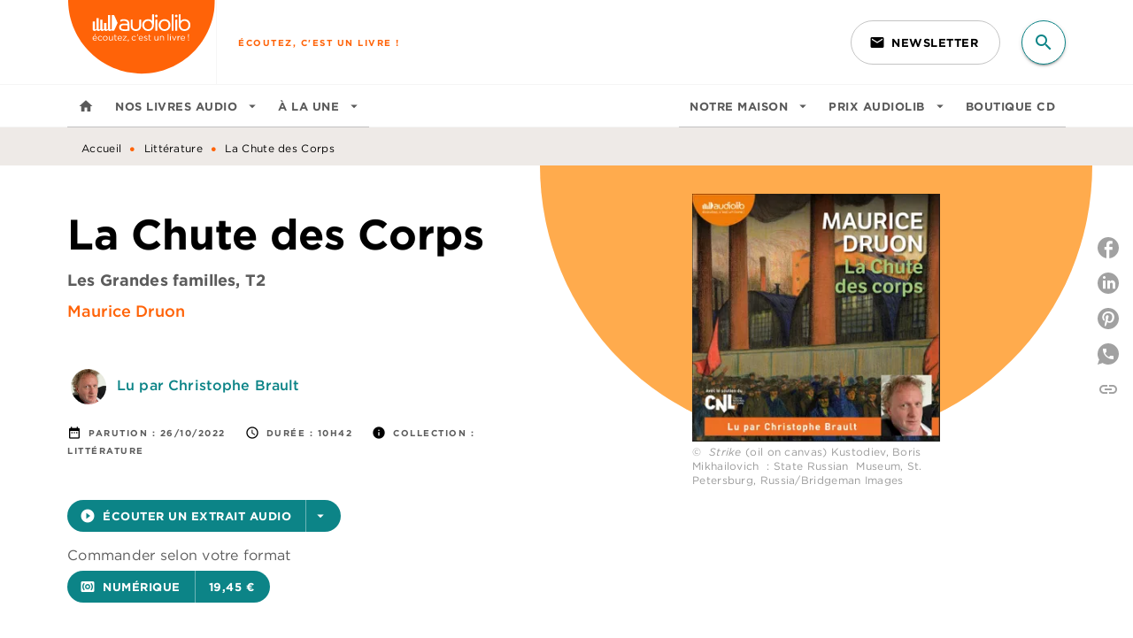

--- FILE ---
content_type: text/html
request_url: https://www.audiolib.fr/livre/la-chute-des-corps-9791035411046/
body_size: 81141
content:
<!DOCTYPE html><html lang="fr"><head><meta charSet="utf-8"/><meta name="viewport" content="width=device-width"/><meta name="next-head-count" content="2"/><link data-react-helmet="true" rel="canonical" href="https://www.audiolib.fr/livre/la-chute-des-corps-9791035411046/"/><link data-react-helmet="true" rel="preconnect" href="https://fonts.gstatic.com"/><link data-react-helmet="true" as="favicon" rel="shortcut icon" href="https://media.hachette.fr/4/2025-11/favicon-audiolib.png"/><meta data-react-helmet="true" name="title" content="La Chute des Corps (Fichier audio 2022), de Maurice Druon, Christophe Brault | Audiolib"/><meta data-react-helmet="true" name="description" content="« Dans leur univers capitonné, Jean-Noël et Marie-Ange se chauffaient au bon soleil de l’orgueil. Toutefois, le spectacle d’une trop grande misère, d’"/><meta data-react-helmet="true" name="tdm-reservation" content="1"/><meta data-react-helmet="true" property="og:type" content="website"/><meta data-react-helmet="true" property="og:url" content="https://www.audiolib.fr/livre/la-chute-des-corps-9791035411046/"/><meta data-react-helmet="true" property="og:title" content="La Chute des Corps (Fichier audio 2022), de Maurice Druon, Christophe Brault | Audiolib"/><meta data-react-helmet="true" property="og:description" content="« Dans leur univers capitonné, Jean-Noël et Marie-Ange se chauffaient au bon soleil de l’orgueil. Toutefois, le spectacle d’une trop grande misère, d’"/><meta data-react-helmet="true" property="og:image" content="https://media.hachette.fr/fit-in/500x500/imgArticle/AUDIOLIB/2022/9791035411046-001-X.jpeg?source=web"/><meta data-react-helmet="true" property="twitter:card" content="summary_large_image"/><meta data-react-helmet="true" property="twitter:url" content="https://www.audiolib.fr/livre/la-chute-des-corps-9791035411046/"/><meta data-react-helmet="true" property="twitter:title" content="La Chute des Corps (Fichier audio 2022), de Maurice Druon, Christophe Brault | Audiolib"/><meta data-react-helmet="true" property="twitter:description" content="« Dans leur univers capitonné, Jean-Noël et Marie-Ange se chauffaient au bon soleil de l’orgueil. Toutefois, le spectacle d’une trop grande misère, d’"/><meta data-react-helmet="true" property="twitter:image" content="https://media.hachette.fr/fit-in/500x500/imgArticle/AUDIOLIB/2022/9791035411046-001-X.jpeg?source=web"/><script data-react-helmet="true" type="application/ld+json">{"@context":"https://schema.org","@type":"Book","name":"La Chute des Corps","author":[{"@type":"Person","name":"Maurice Druon","url":"https://www.audiolib.fr/auteur/maurice-druon/"},{"@type":"Person","name":"Christophe Brault","url":"https://www.audiolib.fr/auteur/christophe-brault/"}],"image":"https://media.hachette.fr/imgArticle/AUDIOLIB/2022/9791035411046-001-X.jpeg?source=web","numberOfPages":null,"datePublished":"2022-10-26","offers":{"@type":"Offer","price":"19.45","pricecurrency":"EUR","url":"https://www.audiolib.fr/livre/la-chute-des-corps-9791035411046/","itemCondition":"https://schema.org/NewCondition","availability":"https://schema.org/InStock"}}</script><title data-react-helmet="true">La Chute des Corps (Fichier audio 2022), de Maurice Druon, Christophe Brault | Audiolib</title><link rel="preload" href="/_next/static/css/30bb7ba8624ffc69.css" as="style"/><link rel="stylesheet" href="/_next/static/css/30bb7ba8624ffc69.css" data-n-g=""/><noscript data-n-css=""></noscript><script defer="" nomodule="" src="/_next/static/chunks/polyfills-c67a75d1b6f99dc8.js"></script><script src="/_next/static/chunks/webpack-e11b8a58d77f2ac8.js" defer=""></script><script src="/_next/static/chunks/framework-91f7956f9c79db49.js" defer=""></script><script src="/_next/static/chunks/main-5f95ec88460df6da.js" defer=""></script><script src="/_next/static/chunks/pages/_app-8443c05903048fad.js" defer=""></script><script src="/_next/static/chunks/5047-bbda3de55e25c97e.js" defer=""></script><script src="/_next/static/chunks/pages/%5B...id%5D-0c2c802db1ac62ed.js" defer=""></script><script src="/_next/static/build-prod-4-40574/_buildManifest.js" defer=""></script><script src="/_next/static/build-prod-4-40574/_ssgManifest.js" defer=""></script><style id="jss-server-side">.MuiSvgIcon-root {
  fill: currentColor;
  width: 1em;
  height: 1em;
  display: inline-block;
  font-size: 1.7142857142857142rem;
  transition: fill 200ms cubic-bezier(0.4, 0, 0.2, 1) 0ms;
  flex-shrink: 0;
  user-select: none;
}
.MuiSvgIcon-colorPrimary {
  color: #FF6308;
}
.MuiSvgIcon-colorSecondary {
  color: #0C8487;
}
.MuiSvgIcon-colorAction {
  color: rgba(0, 0, 0, 0.54);
}
.MuiSvgIcon-colorError {
  color: #FF1840;
}
.MuiSvgIcon-colorDisabled {
  color: rgba(0, 0, 0, 0.4);
}
.MuiSvgIcon-fontSizeInherit {
  font-size: inherit;
}
.MuiSvgIcon-fontSizeSmall {
  font-size: 1.4285714285714284rem;
}
.MuiSvgIcon-fontSizeLarge {
  font-size: 2.5rem;
}
.MuiButtonBase-root {
  color: inherit;
  border: 0;
  cursor: pointer;
  margin: 0;
  display: inline-flex;
  outline: 0;
  padding: 0;
  position: relative;
  align-items: center;
  user-select: none;
  border-radius: 0;
  vertical-align: middle;
  -moz-appearance: none;
  justify-content: center;
  text-decoration: none;
  background-color: transparent;
  -webkit-appearance: none;
  -webkit-tap-highlight-color: transparent;
}
.MuiButtonBase-root::-moz-focus-inner {
  border-style: none;
}
.MuiButtonBase-root.Mui-disabled {
  cursor: default;
  pointer-events: none;
}
@media print {
  .MuiButtonBase-root {
    color-adjust: exact;
  }
}
  .MuiIconButton-root {
    flex: 0 0 auto;
    color: rgba(0, 0, 0, 0.54);
    padding: 12px;
    overflow: visible;
    font-size: 1.7142857142857142rem;
    text-align: center;
    transition: background-color 150ms cubic-bezier(0.4, 0, 0.2, 1) 0ms;
    border-radius: 50%;
  }
  .MuiIconButton-root:hover {
    background-color: rgba(0, 0, 0, 0);
  }
  .MuiIconButton-root.Mui-disabled {
    color: rgba(0, 0, 0, 0.4);
    background-color: transparent;
  }
@media (hover: none) {
  .MuiIconButton-root:hover {
    background-color: transparent;
  }
}
  .MuiIconButton-edgeStart {
    margin-left: -12px;
  }
  .MuiIconButton-sizeSmall.MuiIconButton-edgeStart {
    margin-left: -3px;
  }
  .MuiIconButton-edgeEnd {
    margin-right: -12px;
  }
  .MuiIconButton-sizeSmall.MuiIconButton-edgeEnd {
    margin-right: -3px;
  }
  .MuiIconButton-colorInherit {
    color: inherit;
  }
  .MuiIconButton-colorPrimary {
    color: #FF6308;
  }
  .MuiIconButton-colorPrimary:hover {
    background-color: rgba(255, 99, 8, 0);
  }
@media (hover: none) {
  .MuiIconButton-colorPrimary:hover {
    background-color: transparent;
  }
}
  .MuiIconButton-colorSecondary {
    color: #0C8487;
  }
  .MuiIconButton-colorSecondary:hover {
    background-color: rgba(12, 132, 135, 0);
  }
@media (hover: none) {
  .MuiIconButton-colorSecondary:hover {
    background-color: transparent;
  }
}
  .MuiIconButton-sizeSmall {
    padding: 3px;
    font-size: 1.2857142857142856rem;
  }
  .MuiIconButton-label {
    width: 100%;
    display: flex;
    align-items: inherit;
    justify-content: inherit;
  }
  .MuiTypography-root {
    margin: 0;
  }
  .MuiTypography-body2 {
    font-size: 1rem;
    font-family: 'HCo Gotham', sans-serif;
    font-weight: 400;
    line-height: 1.25;
    letter-spacing: 0.27px;
  }
  .MuiTypography-body1 {
    font-size: 1.0625rem;
    font-family: 'HCo Gotham', sans-serif;
    font-weight: 400;
    line-height: 1.55;
    letter-spacing: 0.53px;
  }
@media (min-width:600px) {
  .MuiTypography-body1 {
    font-size: 1.129rem;
  }
}
@media (min-width:960px) {
  .MuiTypography-body1 {
    font-size: 1.129rem;
  }
}
@media (min-width:1176px) {
  .MuiTypography-body1 {
    font-size: 1.129rem;
  }
}
  .MuiTypography-caption {
    font-size: 12px;
    font-family: 'HCo Gotham', sans-serif;
    font-weight: 400;
    line-height: 1.33;
    letter-spacing: 0.3px;
  }
  .MuiTypography-button {
    font-size: 13px;
    font-family: 'HCo Gotham', sans-serif;
    font-weight: 700;
    line-height: 1.143;
    letter-spacing: 0.5px;
    text-transform: uppercase;
  }
  .MuiTypography-h1 {
    font-size: 3rem;
    font-family: 'HCo Gotham', sans-serif;
    font-weight: 700;
    line-height: 1.2;
    letter-spacing: -0.91px;
  }
@media (min-width:600px) {
  .MuiTypography-h1 {
    font-size: 3.9583rem;
  }
}
@media (min-width:960px) {
  .MuiTypography-h1 {
    font-size: 4.5833rem;
  }
}
@media (min-width:1176px) {
  .MuiTypography-h1 {
    font-size: 5rem;
  }
}
  .MuiTypography-h2 {
    font-size: 2.25rem;
    font-family: 'HCo Gotham', sans-serif;
    font-weight: 700;
    line-height: 1.07;
    letter-spacing: -0.68px;
  }
@media (min-width:600px) {
  .MuiTypography-h2 {
    font-size: 2.8037rem;
  }
}
@media (min-width:960px) {
  .MuiTypography-h2 {
    font-size: 3.271rem;
  }
}
@media (min-width:1176px) {
  .MuiTypography-h2 {
    font-size: 3.5047rem;
  }
}
  .MuiTypography-h3 {
    font-size: 2rem;
    font-family: 'HCo Gotham', sans-serif;
    font-weight: 700;
    line-height: 1.25;
    letter-spacing: 0;
  }
@media (min-width:600px) {
  .MuiTypography-h3 {
    font-size: 2.6rem;
  }
}
@media (min-width:960px) {
  .MuiTypography-h3 {
    font-size: 2.8rem;
  }
}
@media (min-width:1176px) {
  .MuiTypography-h3 {
    font-size: 3rem;
  }
}
  .MuiTypography-h4 {
    font-size: 1.5rem;
    font-family: 'HCo Gotham', sans-serif;
    font-weight: 700;
    line-height: 1.25;
    letter-spacing: 0.17px;
  }
@media (min-width:600px) {
  .MuiTypography-h4 {
    font-size: 1.8rem;
  }
}
@media (min-width:960px) {
  .MuiTypography-h4 {
    font-size: 2rem;
  }
}
@media (min-width:1176px) {
  .MuiTypography-h4 {
    font-size: 2rem;
  }
}
  .MuiTypography-h5 {
    font-size: 1.25rem;
    font-family: 'HCo Gotham', sans-serif;
    font-weight: 700;
    line-height: 1.33;
    letter-spacing: 0.16px;
  }
@media (min-width:600px) {
  .MuiTypography-h5 {
    font-size: 1.3158rem;
  }
}
@media (min-width:960px) {
  .MuiTypography-h5 {
    font-size: 1.5038rem;
  }
}
@media (min-width:1176px) {
  .MuiTypography-h5 {
    font-size: 1.5038rem;
  }
}
  .MuiTypography-h6 {
    font-size: 1.125rem;
    font-family: 'HCo Gotham', sans-serif;
    font-weight: 700;
    line-height: 1.2;
    letter-spacing: 0.24px;
  }
@media (min-width:600px) {
  .MuiTypography-h6 {
    font-size: 1.25rem;
  }
}
@media (min-width:960px) {
  .MuiTypography-h6 {
    font-size: 1.25rem;
  }
}
@media (min-width:1176px) {
  .MuiTypography-h6 {
    font-size: 1.25rem;
  }
}
  .MuiTypography-subtitle1 {
    font-size: 1rem;
    font-family: 'HCo Gotham', sans-serif;
    font-weight: 500;
    line-height: 1.5;
    letter-spacing: 0.15px;
  }
  .MuiTypography-subtitle2 {
    font-size: 1.0625rem;
    font-family: 'HCo Gotham', sans-serif;
    font-weight: 500;
    line-height: 1.55;
    letter-spacing: 0.16px;
  }
@media (min-width:600px) {
  .MuiTypography-subtitle2 {
    font-size: 1.129rem;
  }
}
@media (min-width:960px) {
  .MuiTypography-subtitle2 {
    font-size: 1.129rem;
  }
}
@media (min-width:1176px) {
  .MuiTypography-subtitle2 {
    font-size: 1.129rem;
  }
}
  .MuiTypography-overline {
    font-size: 10px;
    font-family: 'HCo Gotham', sans-serif;
    font-weight: 700;
    line-height: 1.6;
    letter-spacing: 1.5px;
    text-transform: uppercase;
  }
  .MuiTypography-srOnly {
    width: 1px;
    height: 1px;
    overflow: hidden;
    position: absolute;
  }
  .MuiTypography-alignLeft {
    text-align: left;
  }
  .MuiTypography-alignCenter {
    text-align: center;
  }
  .MuiTypography-alignRight {
    text-align: right;
  }
  .MuiTypography-alignJustify {
    text-align: justify;
  }
  .MuiTypography-noWrap {
    overflow: hidden;
    white-space: nowrap;
    text-overflow: ellipsis;
  }
  .MuiTypography-gutterBottom {
    margin-bottom: 0.35em;
  }
  .MuiTypography-paragraph {
    margin-bottom: 16px;
  }
  .MuiTypography-colorInherit {
    color: inherit;
  }
  .MuiTypography-colorPrimary {
    color: #FF6308;
  }
  .MuiTypography-colorSecondary {
    color: #0C8487;
  }
  .MuiTypography-colorTextPrimary {
    color: #000000;
  }
  .MuiTypography-colorTextSecondary {
    color: #5C5C5C;
  }
  .MuiTypography-colorError {
    color: #FF1840;
  }
  .MuiTypography-displayInline {
    display: inline;
  }
  .MuiTypography-displayBlock {
    display: block;
  }
  .MuiBreadcrumbs-root {
    color: #000000;
  }
  .MuiBreadcrumbs-ol {
    margin: 0;
    display: flex;
    padding: 0;
    flex-wrap: wrap;
    list-style: none;
    align-items: center;
  }
  .MuiBreadcrumbs-separator {
    color: #FF6308;
    display: flex;
    transform: translateY(3px);
    margin-left: 8px;
    user-select: none;
    margin-right: 8px;
    vertical-align: middle;
  }
  .MuiButton-root {
    color: #000000;
    padding: 6px 16px;
    font-size: 13px;
    min-width: 64px;
    box-sizing: border-box;
    min-height: 36px;
    transition: background-color 250ms cubic-bezier(0.4, 0, 0.2, 1) 0ms,box-shadow 250ms cubic-bezier(0.4, 0, 0.2, 1) 0ms,border 250ms cubic-bezier(0.4, 0, 0.2, 1) 0ms;
    font-family: 'HCo Gotham', sans-serif;
    font-weight: 700;
    line-height: 1.143;
    padding-left: 18px;
    border-radius: 8px;
    padding-right: 18px;
    letter-spacing: 0.5px;
    text-transform: uppercase;
  }
  .MuiButton-root:hover {
    text-decoration: none;
    background-color: rgba(0, 0, 0, 0);
  }
  .MuiButton-root.Mui-disabled {
    color: rgba(0, 0, 0, 0.4);
  }
@media (hover: none) {
  .MuiButton-root:hover {
    background-color: transparent;
  }
}
  .MuiButton-root:hover.Mui-disabled {
    background-color: transparent;
  }
  .MuiButton-label {
    width: 100%;
    display: inherit;
    align-items: inherit;
    justify-content: inherit;
  }
  .MuiButton-text {
    color: rgba(0, 0, 0, 0.64);
    padding: 6px 8px;
  }
  .MuiButton-textPrimary {
    color: #FF6308;
  }
  .MuiButton-textPrimary:hover {
    background-color: rgba(255, 99, 8, 0);
  }
@media (hover: none) {
  .MuiButton-textPrimary:hover {
    background-color: transparent;
  }
}
  .MuiButton-textSecondary {
    color: #0C8487;
  }
  .MuiButton-textSecondary:hover {
    background-color: rgba(12, 132, 135, 0);
  }
@media (hover: none) {
  .MuiButton-textSecondary:hover {
    background-color: transparent;
  }
}
  .MuiButton-outlined {
    border: 1px solid rgba(0, 0, 0, 0.23);
    padding: 5px 15px;
    box-shadow: none;
    border-radius: 50px;
    background-color: transparent;
  }
  .MuiButton-outlined.Mui-disabled {
    border: 1px solid rgba(0, 0, 0, 0.2);
  }
  .MuiButton-outlinedPrimary {
    color: #FF6308;
    border: 1px solid rgba(255, 99, 8, 0.5);
  }
  .MuiButton-outlinedPrimary:hover {
    color: #FF6308;
    border: 1px solid #FF6308;
    box-shadow: 0px 2px 4px -1px rgba(0,0,0,0.2),0px 4px 5px 0px rgba(0,0,0,0.14),0px 1px 10px 0px rgba(0,0,0,0.12);
    border-color: #FF6308;
    background-color: #fff;
  }
  .MuiButton-outlinedPrimary:focus {
    0: b;
    1: u;
    2: t;
    3: t;
    4: o;
    5: n;
    6: s;
    7: .;
    8: o;
    9: u;
    10: t;
    11: l;
    12: i;
    13: n;
    14: e;
    15: d;
    16: P;
    17: r;
    18: i;
    19: m;
    20: a;
    21: r;
    22: y;
    23: .;
    24: h;
    25: o;
    26: v;
    27: e;
    28: r;
  }
  .MuiButton-outlinedPrimary.Mui-disabled {
    color: rgba(255, 255, 255, 0.40);
    background-color: #FF6308;
  }
@media (hover: none) {
  .MuiButton-outlinedPrimary:hover {
    background-color: transparent;
  }
}
  .MuiButton-outlinedSecondary {
    color: #0C8487;
    border: 1px solid rgba(12, 132, 135, 0.5);
  }
  .MuiButton-outlinedSecondary:hover {
    color: #0C8487;
    border: 1px solid #0C8487;
    box-shadow: 0px 2px 4px -1px rgba(0,0,0,0.2),0px 4px 5px 0px rgba(0,0,0,0.14),0px 1px 10px 0px rgba(0,0,0,0.12);
    border-color: #0C8487;
    background-color: #fff;
  }
  .MuiButton-outlinedSecondary.Mui-disabled {
    color: rgba(255, 255, 255, 0.40);
    border: 1px solid rgba(0, 0, 0, 0.4);
    background-color: #0C8487;
  }
  .MuiButton-outlinedSecondary:focus {
    0: b;
    1: u;
    2: t;
    3: t;
    4: o;
    5: n;
    6: s;
    7: .;
    8: o;
    9: u;
    10: t;
    11: l;
    12: i;
    13: n;
    14: e;
    15: d;
    16: S;
    17: e;
    18: c;
    19: o;
    20: n;
    21: d;
    22: a;
    23: r;
    24: y;
    25: .;
    26: h;
    27: o;
    28: v;
    29: e;
    30: r;
  }
@media (hover: none) {
  .MuiButton-outlinedSecondary:hover {
    background-color: transparent;
  }
}
  .MuiButton-contained {
    color: #FFF;
    box-shadow: none;
    border-radius: 50px;
    background-color: #5f2147;
  }
  .MuiButton-contained:hover {
    box-shadow: 0px 2px 4px -1px rgba(0,0,0,0.2),0px 4px 5px 0px rgba(0,0,0,0.14),0px 1px 10px 0px rgba(0,0,0,0.12);
    background-color: #AAAAAA;
  }
  .MuiButton-contained.Mui-focusVisible {
    box-shadow: 0px 3px 5px -1px rgba(0,0,0,0.2),0px 6px 10px 0px rgba(0,0,0,0.14),0px 1px 18px 0px rgba(0,0,0,0.12);
  }
  .MuiButton-contained:active {
    box-shadow: 0px 5px 5px -3px rgba(0,0,0,0.2),0px 8px 10px 1px rgba(0,0,0,0.14),0px 3px 14px 2px rgba(0,0,0,0.12);
  }
  .MuiButton-contained.Mui-disabled {
    color: rgba(0, 0, 0, 0.4);
    box-shadow: none;
    background-color: rgba(0, 0, 0, 0.4);
  }
@media (hover: none) {
  .MuiButton-contained:hover {
    box-shadow: 0px 3px 1px -2px rgba(0,0,0,0.2),0px 2px 2px 0px rgba(0,0,0,0.14),0px 1px 5px 0px rgba(0,0,0,0.12);
    background-color: #e0e0e0;
  }
}
  .MuiButton-contained:hover.Mui-disabled {
    background-color: rgba(0, 0, 0, 0.2);
  }
  .MuiButton-containedPrimary {
    color: #fff;
    box-shadow: none;
    background-color: #FF6308;
  }
  .MuiButton-containedPrimary:hover {
    color: #fff;
    background: linear-gradient(#FF6308, #C42F00);;
    box-shadow: 0px 2px 4px -1px rgba(0,0,0,0.2),0px 4px 5px 0px rgba(0,0,0,0.14),0px 1px 10px 0px rgba(0,0,0,0.12);
    background-color: #C42F00;
  }
  .MuiButton-containedPrimary.Mui-disabled {
    color: rgba(0, 0, 0, 0.40);
    background-color: #FFAB4D;
  }
  .MuiButton-containedPrimary:focus {
    background-color: #FFAB4D;
  }
  .MuiButton-containedPrimary .MuiTouchRipple-child {
    background-color: #FF6308;
  }
  .MuiButton-containedPrimary  {
    -mui-touch-ripple-child: [object Object];
  }
@media (hover: none) {
  .MuiButton-containedPrimary:hover {
    background-color: #FF6308;
  }
}
  .MuiButton-containedSecondary {
    color: #fff;
    box-shadow: none;
    background-color: #0C8487;
  }
  .MuiButton-containedSecondary:hover {
    color: #fff;
    background: linear-gradient(#0C8487, #0A6A6C);;
    box-shadow: 0px 2px 4px -1px rgba(0,0,0,0.2),0px 4px 5px 0px rgba(0,0,0,0.14),0px 1px 10px 0px rgba(0,0,0,0.12);
    background-color: #0A6A6C;
  }
  .MuiButton-containedSecondary.Mui-disabled {
    color: rgba(0, 0, 0, 0.40);
    background-color: #86C2C3;
  }
  .MuiButton-containedSecondary:focus {
    color: #141414;
    background-color: #86C2C3;
  }
  .MuiButton-containedSecondary .MuiTouchRipple-child {
    background-color: #EEEAE7;
  }
  .MuiButton-containedSecondary  {
    -mui-touch-ripple-child: [object Object];
  }
@media (hover: none) {
  .MuiButton-containedSecondary:hover {
    background-color: #0C8487;
  }
}
  .MuiButton-disableElevation {
    box-shadow: none;
  }
  .MuiButton-disableElevation:hover {
    box-shadow: none;
  }
  .MuiButton-disableElevation.Mui-focusVisible {
    box-shadow: none;
  }
  .MuiButton-disableElevation:active {
    box-shadow: none;
  }
  .MuiButton-disableElevation.Mui-disabled {
    box-shadow: none;
  }
  .MuiButton-colorInherit {
    color: inherit;
    border-color: currentColor;
  }
  .MuiButton-textSizeSmall {
    padding: 4px 5px;
    font-size: 0.9285714285714285rem;
  }
  .MuiButton-textSizeLarge {
    padding: 8px 11px;
    font-size: 1.0714285714285714rem;
  }
  .MuiButton-outlinedSizeSmall {
    padding: 3px 9px;
    font-size: 0.9285714285714285rem;
  }
  .MuiButton-outlinedSizeLarge {
    padding: 7px 21px;
    font-size: 1.0714285714285714rem;
  }
  .MuiButton-containedSizeSmall {
    padding: 4px 10px;
    font-size: 0.9285714285714285rem;
  }
  .MuiButton-containedSizeLarge {
    padding: 8px 22px;
    font-size: 1.0714285714285714rem;
  }
  .MuiButton-fullWidth {
    width: 100%;
  }
  .MuiButton-startIcon {
    display: inherit;
    margin-left: -4px;
    margin-right: 8px;
  }
  .MuiButton-startIcon.MuiButton-iconSizeSmall {
    margin-left: -2px;
  }
  .MuiButton-endIcon {
    display: inherit;
    margin-left: 8px;
    margin-right: -4px;
  }
  .MuiButton-endIcon.MuiButton-iconSizeSmall {
    margin-right: -2px;
  }
  .MuiButton-iconSizeSmall > *:first-child {
    font-size: 18px;
  }
  .MuiButton-iconSizeMedium > *:first-child {
    font-size: 20px;
  }
  .MuiButton-iconSizeLarge > *:first-child {
    font-size: 22px;
  }
  .MuiChip-root {
    color: rgba(0, 0, 0, .64);
    border: none;
    cursor: default;
    height: 24px;
    display: inline-flex;
    outline: 0;
    padding: 0;
    font-size: 14px;
    box-sizing: border-box;
    transition: background-color 300ms cubic-bezier(0.4, 0, 0.2, 1) 0ms,box-shadow 300ms cubic-bezier(0.4, 0, 0.2, 1) 0ms;
    align-items: center;
    font-family: "Mukta", "Helvetica", "Arial", sans-serif;
    font-weight: 600;
    white-space: nowrap;
    border-radius: 4px;
    letter-spacing: 0.094rem;
    text-transform: uppercase;
    vertical-align: middle;
    justify-content: center;
    text-decoration: none;
    background-color: transparent;
  }
  .MuiChip-root.Mui-disabled {
    opacity: 0.5;
    pointer-events: none;
  }
  .MuiChip-root .MuiChip-avatar {
    color: #616161;
    width: 24px;
    height: 24px;
    font-size: 0.8571428571428571rem;
    margin-left: 5px;
    margin-right: -6px;
  }
  .MuiChip-root .MuiChip-avatarColorPrimary {
    color: #fff;
    background-color: #C42F00;
  }
  .MuiChip-root .MuiChip-avatarColorSecondary {
    color: #fff;
    background-color: #0A6A6C;
  }
  .MuiChip-root .MuiChip-avatarSmall {
    width: 18px;
    height: 18px;
    font-size: 0.7142857142857142rem;
    margin-left: 4px;
    margin-right: -4px;
  }
  .MuiChip-sizeSmall {
    height: 18px;
    font-size: 0.625rem;
  }
  .MuiChip-colorPrimary {
    color: #fff;
    background-color: #FF6308;
  }
  .MuiChip-colorSecondary {
    color: #fff;
    background-color: #0C8487;
  }
  .MuiChip-clickable {
    cursor: pointer;
    user-select: none;
    -webkit-tap-highlight-color: transparent;
  }
  .MuiChip-clickable:hover, .MuiChip-clickable:focus {
    color: #FF6308;
    background-color: inherit;
  }
  .MuiChip-clickable:active {
    box-shadow: 0px 2px 1px -1px rgba(0,0,0,0.2),0px 1px 1px 0px rgba(0,0,0,0.14),0px 1px 3px 0px rgba(0,0,0,0.12);
  }
  .MuiChip-clickableColorPrimary:hover, .MuiChip-clickableColorPrimary:focus {
    background-color: rgb(255, 111, 27);
  }
  .MuiChip-clickableColorSecondary:hover, .MuiChip-clickableColorSecondary:focus {
    background-color: rgb(31, 141, 144);
  }
  .MuiChip-deletable:focus {
    background-color: rgb(206, 206, 206);
  }
  .MuiChip-deletableColorPrimary:focus {
    background-color: rgb(255, 130, 57);
  }
  .MuiChip-deletableColorSecondary:focus {
    background-color: rgb(60, 156, 159);
  }
  .MuiChip-outlined {
    border: 1px solid rgba(0, 0, 0, 0.23);
    background-color: transparent;
  }
  .MuiChip-clickable.MuiChip-outlined:hover, .MuiChip-clickable.MuiChip-outlined:focus, .MuiChip-deletable.MuiChip-outlined:focus {
    background-color: rgba(0, 0, 0, 0);
  }
  .MuiChip-outlined .MuiChip-avatar {
    margin-left: 4px;
  }
  .MuiChip-outlined .MuiChip-avatarSmall {
    margin-left: 2px;
  }
  .MuiChip-outlined .MuiChip-icon {
    margin-left: 4px;
  }
  .MuiChip-outlined .MuiChip-iconSmall {
    margin-left: 2px;
  }
  .MuiChip-outlined .MuiChip-deleteIcon {
    margin-right: 5px;
  }
  .MuiChip-outlined .MuiChip-deleteIconSmall {
    margin-right: 3px;
  }
  .MuiChip-outlinedPrimary {
    color: #FF6308;
    border: 1px solid #FF6308;
  }
  .MuiChip-clickable.MuiChip-outlinedPrimary:hover, .MuiChip-clickable.MuiChip-outlinedPrimary:focus, .MuiChip-deletable.MuiChip-outlinedPrimary:focus {
    background-color: rgba(255, 99, 8, 0);
  }
  .MuiChip-outlinedSecondary {
    color: #0C8487;
    border: 1px solid #0C8487;
  }
  .MuiChip-clickable.MuiChip-outlinedSecondary:hover, .MuiChip-clickable.MuiChip-outlinedSecondary:focus, .MuiChip-deletable.MuiChip-outlinedSecondary:focus {
    background-color: rgba(12, 132, 135, 0);
  }
  .MuiChip-icon {
    color: #616161;
    margin-left: 5px;
    margin-right: -6px;
  }
  .MuiChip-iconSmall {
    width: 18px;
    height: 18px;
    margin-left: 4px;
    margin-right: -4px;
  }
  .MuiChip-iconColorPrimary {
    color: inherit;
  }
  .MuiChip-iconColorSecondary {
    color: inherit;
  }
  .MuiChip-label {
    overflow: hidden;
    white-space: nowrap;
    padding-left: 6px;
    padding-right: 6px;
    text-overflow: ellipsis;
  }
  .MuiChip-labelSmall {
    padding-left: 8px;
    padding-right: 8px;
  }
  .MuiChip-deleteIcon {
    color: rgba(0, 0, 0, 0.26);
    width: 22px;
    cursor: pointer;
    height: 22px;
    margin: 0 5px 0 -6px;
    -webkit-tap-highlight-color: transparent;
  }
  .MuiChip-deleteIcon:hover {
    color: rgba(0, 0, 0, 0.4);
  }
  .MuiChip-deleteIconSmall {
    width: 16px;
    height: 16px;
    margin-left: -4px;
    margin-right: 4px;
  }
  .MuiChip-deleteIconColorPrimary {
    color: rgba(255, 255, 255, 0.7);
  }
  .MuiChip-deleteIconColorPrimary:hover, .MuiChip-deleteIconColorPrimary:active {
    color: #fff;
  }
  .MuiChip-deleteIconColorSecondary {
    color: rgba(255, 255, 255, 0.7);
  }
  .MuiChip-deleteIconColorSecondary:hover, .MuiChip-deleteIconColorSecondary:active {
    color: #fff;
  }
  .MuiChip-deleteIconOutlinedColorPrimary {
    color: rgba(255, 99, 8, 0.7);
  }
  .MuiChip-deleteIconOutlinedColorPrimary:hover, .MuiChip-deleteIconOutlinedColorPrimary:active {
    color: #FF6308;
  }
  .MuiChip-deleteIconOutlinedColorSecondary {
    color: rgba(12, 132, 135, 0.7);
  }
  .MuiChip-deleteIconOutlinedColorSecondary:hover, .MuiChip-deleteIconOutlinedColorSecondary:active {
    color: #0C8487;
  }
  .MuiContainer-root {
    width: 100%;
    display: block;
    box-sizing: border-box;
    margin-left: auto;
    margin-right: auto;
    padding-left: 16px;
    padding-right: 16px;
  }
@media (min-width:600px) {
  .MuiContainer-root {
    padding-left: 24px;
    padding-right: 24px;
  }
}
  .MuiContainer-disableGutters {
    padding-left: 0;
    padding-right: 0;
  }
@media (min-width:600px) {
  .MuiContainer-fixed {
    max-width: 600px;
  }
}
@media (min-width:936px) {
  .MuiContainer-fixed {
    max-width: 936px;
  }
}
@media (min-width:960px) {
  .MuiContainer-fixed {
    max-width: 960px;
  }
}
@media (min-width:1176px) {
  .MuiContainer-fixed {
    max-width: 1176px;
  }
}
@media (min-width:1512px) {
  .MuiContainer-fixed {
    max-width: 1512px;
  }
}
@media (min-width:0px) {
  .MuiContainer-maxWidthXs {
    max-width: 444px;
  }
}
@media (min-width:600px) {
  .MuiContainer-maxWidthSm {
    max-width: 600px;
  }
}
@media (min-width:960px) {
  .MuiContainer-maxWidthMd {
    max-width: 960px;
  }
}
@media (min-width:1176px) {
  .MuiContainer-maxWidthLg {
    max-width: 1176px;
  }
}
@media (min-width:1512px) {
  .MuiContainer-maxWidthXl {
    max-width: 1512px;
  }
}
  html {
    box-sizing: border-box;
    -webkit-font-smoothing: antialiased;
    -moz-osx-font-smoothing: grayscale;
  }
  *, *::before, *::after {
    box-sizing: inherit;
  }
  strong, b {
    font-weight: 800;
  }
  body {
    color: #000000;
    margin: 0;
    font-size: 1rem;
    font-family: 'HCo Gotham', sans-serif;
    font-weight: 400;
    line-height: 1.25;
    letter-spacing: 0.27px;
    background-color: #fff;
  }
@media print {
  body {
    background-color: #fff;
  }
}
  body::backdrop {
    background-color: #fff;
  }
  .InnerSection .Section:first-child {
    margin-bottom: 10px !important;
  }
  .InnerSection .Section:first-child .MuiTypography-root h2 {
    font-size: 40px;
    margin-top: 30px !important;
    margin-bottom: 10px !important;
  }
  .InnerSection .Section:first-child .MuiTypography-root h3 {
    font-size: 30px;
    margin-top: 30px !important;
    margin-bottom: 10px !important;
  }
  .InnerSection .Section:first-child .MuiTypography-root h4 {
    font-size: 20px;
    margin-top: 30px !important;
    margin-bottom: 10px !important;
  }
  .InnerSection .Section:first-child .MuiTypography-root p {
    margin-top: 30px !important;
    margin-bottom: 10px !important;
  }
  .MuiDrawer-docked {
    flex: 0 0 auto;
  }
  .MuiDrawer-paper {
    top: 0;
    flex: 1 0 auto;
    height: 100%;
    display: flex;
    outline: 0;
    z-index: 1200;
    position: fixed;
    overflow-y: auto;
    flex-direction: column;
    -webkit-overflow-scrolling: touch;
  }
  .MuiDrawer-paperAnchorLeft {
    left: 0;
    right: auto;
  }
  .MuiDrawer-paperAnchorRight {
    left: auto;
    right: 0;
  }
  .MuiDrawer-paperAnchorTop {
    top: 0;
    left: 0;
    right: 0;
    bottom: auto;
    height: auto;
    max-height: 100%;
  }
  .MuiDrawer-paperAnchorBottom {
    top: auto;
    left: 0;
    right: 0;
    bottom: 0;
    height: auto;
    max-height: 100%;
  }
  .MuiDrawer-paperAnchorDockedLeft {
    border-right: 1px solid #ABBEB6;
  }
  .MuiDrawer-paperAnchorDockedTop {
    border-bottom: 1px solid #ABBEB6;
  }
  .MuiDrawer-paperAnchorDockedRight {
    border-left: 1px solid #ABBEB6;
  }
  .MuiDrawer-paperAnchorDockedBottom {
    border-top: 1px solid #ABBEB6;
  }
@keyframes mui-auto-fill {}
@keyframes mui-auto-fill-cancel {}
  .MuiInputBase-root {
    color: #000000;
    cursor: text;
    display: inline-flex;
    position: relative;
    font-size: 1.0625rem;
    box-sizing: border-box;
    align-items: center;
    font-family: 'HCo Gotham', sans-serif;
    font-weight: 400;
    line-height: 1.1876em;
    letter-spacing: 0.53px;
  }
@media (min-width:600px) {
  .MuiInputBase-root {
    font-size: 1.129rem;
  }
}
@media (min-width:960px) {
  .MuiInputBase-root {
    font-size: 1.129rem;
  }
}
@media (min-width:1176px) {
  .MuiInputBase-root {
    font-size: 1.129rem;
  }
}
  .MuiInputBase-root.Mui-disabled {
    color: rgba(0, 0, 0, 0.38);
    cursor: default;
  }
  .MuiInputBase-multiline {
    padding: 6px 0 7px;
  }
  .MuiInputBase-multiline.MuiInputBase-marginDense {
    padding-top: 3px;
  }
  .MuiInputBase-fullWidth {
    width: 100%;
  }
  .MuiInputBase-input {
    font: inherit;
    color: currentColor;
    width: 100%;
    border: 0;
    height: 1.1876em;
    margin: 0;
    display: block;
    padding: 6px 0 7px;
    min-width: 0;
    background: none;
    box-sizing: content-box;
    animation-name: mui-auto-fill-cancel;
    letter-spacing: inherit;
    animation-duration: 10ms;
    -webkit-tap-highlight-color: transparent;
  }
  .MuiInputBase-input::-webkit-input-placeholder {
    color: currentColor;
    opacity: 0.42;
    transition: opacity 200ms cubic-bezier(0.4, 0, 0.2, 1) 0ms;
  }
  .MuiInputBase-input::-moz-placeholder {
    color: currentColor;
    opacity: 0.42;
    transition: opacity 200ms cubic-bezier(0.4, 0, 0.2, 1) 0ms;
  }
  .MuiInputBase-input:-ms-input-placeholder {
    color: currentColor;
    opacity: 0.42;
    transition: opacity 200ms cubic-bezier(0.4, 0, 0.2, 1) 0ms;
  }
  .MuiInputBase-input::-ms-input-placeholder {
    color: currentColor;
    opacity: 0.42;
    transition: opacity 200ms cubic-bezier(0.4, 0, 0.2, 1) 0ms;
  }
  .MuiInputBase-input:focus {
    outline: 0;
  }
  .MuiInputBase-input:invalid {
    box-shadow: none;
  }
  .MuiInputBase-input::-webkit-search-decoration {
    -webkit-appearance: none;
  }
  .MuiInputBase-input.Mui-disabled {
    opacity: 1;
  }
  .MuiInputBase-input:-webkit-autofill {
    animation-name: mui-auto-fill;
    animation-duration: 5000s;
  }
  label[data-shrink=false] + .MuiInputBase-formControl .MuiInputBase-input::-webkit-input-placeholder {
    opacity: 0 !important;
  }
  label[data-shrink=false] + .MuiInputBase-formControl .MuiInputBase-input::-moz-placeholder {
    opacity: 0 !important;
  }
  label[data-shrink=false] + .MuiInputBase-formControl .MuiInputBase-input:-ms-input-placeholder {
    opacity: 0 !important;
  }
  label[data-shrink=false] + .MuiInputBase-formControl .MuiInputBase-input::-ms-input-placeholder {
    opacity: 0 !important;
  }
  label[data-shrink=false] + .MuiInputBase-formControl .MuiInputBase-input:focus::-webkit-input-placeholder {
    opacity: 0.42;
  }
  label[data-shrink=false] + .MuiInputBase-formControl .MuiInputBase-input:focus::-moz-placeholder {
    opacity: 0.42;
  }
  label[data-shrink=false] + .MuiInputBase-formControl .MuiInputBase-input:focus:-ms-input-placeholder {
    opacity: 0.42;
  }
  label[data-shrink=false] + .MuiInputBase-formControl .MuiInputBase-input:focus::-ms-input-placeholder {
    opacity: 0.42;
  }
  .MuiInputBase-inputMarginDense {
    padding-top: 3px;
  }
  .MuiInputBase-inputMultiline {
    height: auto;
    resize: none;
    padding: 0;
  }
  .MuiInputBase-inputTypeSearch {
    -moz-appearance: textfield;
    -webkit-appearance: textfield;
  }
  .MuiFormControl-root {
    border: 0;
    margin: 0;
    display: inline-flex;
    padding: 0;
    position: relative;
    min-width: 0;
    flex-direction: column;
    vertical-align: top;
  }
  .MuiFormControl-marginNormal {
    margin-top: 16px;
    margin-bottom: 8px;
  }
  .MuiFormControl-marginDense {
    margin-top: 8px;
    margin-bottom: 4px;
  }
  .MuiFormControl-fullWidth {
    width: 100%;
  }
  .MuiFormLabel-root {
    color: #5C5C5C;
    padding: 0;
    font-size: 1.0625rem;
    font-family: 'HCo Gotham', sans-serif;
    font-weight: 400;
    line-height: 1;
    letter-spacing: 0.53px;
  }
@media (min-width:600px) {
  .MuiFormLabel-root {
    font-size: 1.129rem;
  }
}
@media (min-width:960px) {
  .MuiFormLabel-root {
    font-size: 1.129rem;
  }
}
@media (min-width:1176px) {
  .MuiFormLabel-root {
    font-size: 1.129rem;
  }
}
  .MuiFormLabel-root.Mui-focused {
    color: #FF6308;
  }
  .MuiFormLabel-root.Mui-disabled {
    color: rgba(0, 0, 0, 0.38);
  }
  .MuiFormLabel-root.Mui-error {
    color: #FF1840;
  }
  .MuiFormLabel-colorSecondary.Mui-focused {
    color: #0C8487;
  }
  .MuiFormLabel-asterisk.Mui-error {
    color: #FF1840;
  }
  .MuiGrid-container {
    width: 100%;
    display: flex;
    flex-wrap: wrap;
    box-sizing: border-box;
  }
  .MuiGrid-item {
    margin: 0;
    box-sizing: border-box;
  }
  .MuiGrid-zeroMinWidth {
    min-width: 0;
  }
  .MuiGrid-direction-xs-column {
    flex-direction: column;
  }
  .MuiGrid-direction-xs-column-reverse {
    flex-direction: column-reverse;
  }
  .MuiGrid-direction-xs-row-reverse {
    flex-direction: row-reverse;
  }
  .MuiGrid-wrap-xs-nowrap {
    flex-wrap: nowrap;
  }
  .MuiGrid-wrap-xs-wrap-reverse {
    flex-wrap: wrap-reverse;
  }
  .MuiGrid-align-items-xs-center {
    align-items: center;
  }
  .MuiGrid-align-items-xs-flex-start {
    align-items: flex-start;
  }
  .MuiGrid-align-items-xs-flex-end {
    align-items: flex-end;
  }
  .MuiGrid-align-items-xs-baseline {
    align-items: baseline;
  }
  .MuiGrid-align-content-xs-center {
    align-content: center;
  }
  .MuiGrid-align-content-xs-flex-start {
    align-content: flex-start;
  }
  .MuiGrid-align-content-xs-flex-end {
    align-content: flex-end;
  }
  .MuiGrid-align-content-xs-space-between {
    align-content: space-between;
  }
  .MuiGrid-align-content-xs-space-around {
    align-content: space-around;
  }
  .MuiGrid-justify-content-xs-center {
    justify-content: center;
  }
  .MuiGrid-justify-content-xs-flex-end {
    justify-content: flex-end;
  }
  .MuiGrid-justify-content-xs-space-between {
    justify-content: space-between;
  }
  .MuiGrid-justify-content-xs-space-around {
    justify-content: space-around;
  }
  .MuiGrid-justify-content-xs-space-evenly {
    justify-content: space-evenly;
  }
  .MuiGrid-spacing-xs-1 {
    width: calc(100% + 8px);
    margin: -4px;
  }
  .MuiGrid-spacing-xs-1 > .MuiGrid-item {
    padding: 4px;
  }
  .MuiGrid-spacing-xs-2 {
    width: calc(100% + 16px);
    margin: -8px;
  }
  .MuiGrid-spacing-xs-2 > .MuiGrid-item {
    padding: 8px;
  }
  .MuiGrid-spacing-xs-3 {
    width: calc(100% + 24px);
    margin: -12px;
  }
  .MuiGrid-spacing-xs-3 > .MuiGrid-item {
    padding: 12px;
  }
  .MuiGrid-spacing-xs-4 {
    width: calc(100% + 32px);
    margin: -16px;
  }
  .MuiGrid-spacing-xs-4 > .MuiGrid-item {
    padding: 16px;
  }
  .MuiGrid-spacing-xs-5 {
    width: calc(100% + 40px);
    margin: -20px;
  }
  .MuiGrid-spacing-xs-5 > .MuiGrid-item {
    padding: 20px;
  }
  .MuiGrid-spacing-xs-6 {
    width: calc(100% + 48px);
    margin: -24px;
  }
  .MuiGrid-spacing-xs-6 > .MuiGrid-item {
    padding: 24px;
  }
  .MuiGrid-spacing-xs-7 {
    width: calc(100% + 56px);
    margin: -28px;
  }
  .MuiGrid-spacing-xs-7 > .MuiGrid-item {
    padding: 28px;
  }
  .MuiGrid-spacing-xs-8 {
    width: calc(100% + 64px);
    margin: -32px;
  }
  .MuiGrid-spacing-xs-8 > .MuiGrid-item {
    padding: 32px;
  }
  .MuiGrid-spacing-xs-9 {
    width: calc(100% + 72px);
    margin: -36px;
  }
  .MuiGrid-spacing-xs-9 > .MuiGrid-item {
    padding: 36px;
  }
  .MuiGrid-spacing-xs-10 {
    width: calc(100% + 80px);
    margin: -40px;
  }
  .MuiGrid-spacing-xs-10 > .MuiGrid-item {
    padding: 40px;
  }
  .MuiGrid-grid-xs-auto {
    flex-grow: 0;
    max-width: none;
    flex-basis: auto;
  }
  .MuiGrid-grid-xs-true {
    flex-grow: 1;
    max-width: 100%;
    flex-basis: 0;
  }
  .MuiGrid-grid-xs-1 {
    flex-grow: 0;
    max-width: 8.333333%;
    flex-basis: 8.333333%;
  }
  .MuiGrid-grid-xs-2 {
    flex-grow: 0;
    max-width: 16.666667%;
    flex-basis: 16.666667%;
  }
  .MuiGrid-grid-xs-3 {
    flex-grow: 0;
    max-width: 25%;
    flex-basis: 25%;
  }
  .MuiGrid-grid-xs-4 {
    flex-grow: 0;
    max-width: 33.333333%;
    flex-basis: 33.333333%;
  }
  .MuiGrid-grid-xs-5 {
    flex-grow: 0;
    max-width: 41.666667%;
    flex-basis: 41.666667%;
  }
  .MuiGrid-grid-xs-6 {
    flex-grow: 0;
    max-width: 50%;
    flex-basis: 50%;
  }
  .MuiGrid-grid-xs-7 {
    flex-grow: 0;
    max-width: 58.333333%;
    flex-basis: 58.333333%;
  }
  .MuiGrid-grid-xs-8 {
    flex-grow: 0;
    max-width: 66.666667%;
    flex-basis: 66.666667%;
  }
  .MuiGrid-grid-xs-9 {
    flex-grow: 0;
    max-width: 75%;
    flex-basis: 75%;
  }
  .MuiGrid-grid-xs-10 {
    flex-grow: 0;
    max-width: 83.333333%;
    flex-basis: 83.333333%;
  }
  .MuiGrid-grid-xs-11 {
    flex-grow: 0;
    max-width: 91.666667%;
    flex-basis: 91.666667%;
  }
  .MuiGrid-grid-xs-12 {
    flex-grow: 0;
    max-width: 100%;
    flex-basis: 100%;
  }
@media (min-width:600px) {
  .MuiGrid-grid-sm-auto {
    flex-grow: 0;
    max-width: none;
    flex-basis: auto;
  }
  .MuiGrid-grid-sm-true {
    flex-grow: 1;
    max-width: 100%;
    flex-basis: 0;
  }
  .MuiGrid-grid-sm-1 {
    flex-grow: 0;
    max-width: 8.333333%;
    flex-basis: 8.333333%;
  }
  .MuiGrid-grid-sm-2 {
    flex-grow: 0;
    max-width: 16.666667%;
    flex-basis: 16.666667%;
  }
  .MuiGrid-grid-sm-3 {
    flex-grow: 0;
    max-width: 25%;
    flex-basis: 25%;
  }
  .MuiGrid-grid-sm-4 {
    flex-grow: 0;
    max-width: 33.333333%;
    flex-basis: 33.333333%;
  }
  .MuiGrid-grid-sm-5 {
    flex-grow: 0;
    max-width: 41.666667%;
    flex-basis: 41.666667%;
  }
  .MuiGrid-grid-sm-6 {
    flex-grow: 0;
    max-width: 50%;
    flex-basis: 50%;
  }
  .MuiGrid-grid-sm-7 {
    flex-grow: 0;
    max-width: 58.333333%;
    flex-basis: 58.333333%;
  }
  .MuiGrid-grid-sm-8 {
    flex-grow: 0;
    max-width: 66.666667%;
    flex-basis: 66.666667%;
  }
  .MuiGrid-grid-sm-9 {
    flex-grow: 0;
    max-width: 75%;
    flex-basis: 75%;
  }
  .MuiGrid-grid-sm-10 {
    flex-grow: 0;
    max-width: 83.333333%;
    flex-basis: 83.333333%;
  }
  .MuiGrid-grid-sm-11 {
    flex-grow: 0;
    max-width: 91.666667%;
    flex-basis: 91.666667%;
  }
  .MuiGrid-grid-sm-12 {
    flex-grow: 0;
    max-width: 100%;
    flex-basis: 100%;
  }
}
@media (min-width:936px) {
  .MuiGrid-grid-form-auto {
    flex-grow: 0;
    max-width: none;
    flex-basis: auto;
  }
  .MuiGrid-grid-form-true {
    flex-grow: 1;
    max-width: 100%;
    flex-basis: 0;
  }
  .MuiGrid-grid-form-1 {
    flex-grow: 0;
    max-width: 8.333333%;
    flex-basis: 8.333333%;
  }
  .MuiGrid-grid-form-2 {
    flex-grow: 0;
    max-width: 16.666667%;
    flex-basis: 16.666667%;
  }
  .MuiGrid-grid-form-3 {
    flex-grow: 0;
    max-width: 25%;
    flex-basis: 25%;
  }
  .MuiGrid-grid-form-4 {
    flex-grow: 0;
    max-width: 33.333333%;
    flex-basis: 33.333333%;
  }
  .MuiGrid-grid-form-5 {
    flex-grow: 0;
    max-width: 41.666667%;
    flex-basis: 41.666667%;
  }
  .MuiGrid-grid-form-6 {
    flex-grow: 0;
    max-width: 50%;
    flex-basis: 50%;
  }
  .MuiGrid-grid-form-7 {
    flex-grow: 0;
    max-width: 58.333333%;
    flex-basis: 58.333333%;
  }
  .MuiGrid-grid-form-8 {
    flex-grow: 0;
    max-width: 66.666667%;
    flex-basis: 66.666667%;
  }
  .MuiGrid-grid-form-9 {
    flex-grow: 0;
    max-width: 75%;
    flex-basis: 75%;
  }
  .MuiGrid-grid-form-10 {
    flex-grow: 0;
    max-width: 83.333333%;
    flex-basis: 83.333333%;
  }
  .MuiGrid-grid-form-11 {
    flex-grow: 0;
    max-width: 91.666667%;
    flex-basis: 91.666667%;
  }
  .MuiGrid-grid-form-12 {
    flex-grow: 0;
    max-width: 100%;
    flex-basis: 100%;
  }
}
@media (min-width:960px) {
  .MuiGrid-grid-md-auto {
    flex-grow: 0;
    max-width: none;
    flex-basis: auto;
  }
  .MuiGrid-grid-md-true {
    flex-grow: 1;
    max-width: 100%;
    flex-basis: 0;
  }
  .MuiGrid-grid-md-1 {
    flex-grow: 0;
    max-width: 8.333333%;
    flex-basis: 8.333333%;
  }
  .MuiGrid-grid-md-2 {
    flex-grow: 0;
    max-width: 16.666667%;
    flex-basis: 16.666667%;
  }
  .MuiGrid-grid-md-3 {
    flex-grow: 0;
    max-width: 25%;
    flex-basis: 25%;
  }
  .MuiGrid-grid-md-4 {
    flex-grow: 0;
    max-width: 33.333333%;
    flex-basis: 33.333333%;
  }
  .MuiGrid-grid-md-5 {
    flex-grow: 0;
    max-width: 41.666667%;
    flex-basis: 41.666667%;
  }
  .MuiGrid-grid-md-6 {
    flex-grow: 0;
    max-width: 50%;
    flex-basis: 50%;
  }
  .MuiGrid-grid-md-7 {
    flex-grow: 0;
    max-width: 58.333333%;
    flex-basis: 58.333333%;
  }
  .MuiGrid-grid-md-8 {
    flex-grow: 0;
    max-width: 66.666667%;
    flex-basis: 66.666667%;
  }
  .MuiGrid-grid-md-9 {
    flex-grow: 0;
    max-width: 75%;
    flex-basis: 75%;
  }
  .MuiGrid-grid-md-10 {
    flex-grow: 0;
    max-width: 83.333333%;
    flex-basis: 83.333333%;
  }
  .MuiGrid-grid-md-11 {
    flex-grow: 0;
    max-width: 91.666667%;
    flex-basis: 91.666667%;
  }
  .MuiGrid-grid-md-12 {
    flex-grow: 0;
    max-width: 100%;
    flex-basis: 100%;
  }
}
@media (min-width:1176px) {
  .MuiGrid-grid-lg-auto {
    flex-grow: 0;
    max-width: none;
    flex-basis: auto;
  }
  .MuiGrid-grid-lg-true {
    flex-grow: 1;
    max-width: 100%;
    flex-basis: 0;
  }
  .MuiGrid-grid-lg-1 {
    flex-grow: 0;
    max-width: 8.333333%;
    flex-basis: 8.333333%;
  }
  .MuiGrid-grid-lg-2 {
    flex-grow: 0;
    max-width: 16.666667%;
    flex-basis: 16.666667%;
  }
  .MuiGrid-grid-lg-3 {
    flex-grow: 0;
    max-width: 25%;
    flex-basis: 25%;
  }
  .MuiGrid-grid-lg-4 {
    flex-grow: 0;
    max-width: 33.333333%;
    flex-basis: 33.333333%;
  }
  .MuiGrid-grid-lg-5 {
    flex-grow: 0;
    max-width: 41.666667%;
    flex-basis: 41.666667%;
  }
  .MuiGrid-grid-lg-6 {
    flex-grow: 0;
    max-width: 50%;
    flex-basis: 50%;
  }
  .MuiGrid-grid-lg-7 {
    flex-grow: 0;
    max-width: 58.333333%;
    flex-basis: 58.333333%;
  }
  .MuiGrid-grid-lg-8 {
    flex-grow: 0;
    max-width: 66.666667%;
    flex-basis: 66.666667%;
  }
  .MuiGrid-grid-lg-9 {
    flex-grow: 0;
    max-width: 75%;
    flex-basis: 75%;
  }
  .MuiGrid-grid-lg-10 {
    flex-grow: 0;
    max-width: 83.333333%;
    flex-basis: 83.333333%;
  }
  .MuiGrid-grid-lg-11 {
    flex-grow: 0;
    max-width: 91.666667%;
    flex-basis: 91.666667%;
  }
  .MuiGrid-grid-lg-12 {
    flex-grow: 0;
    max-width: 100%;
    flex-basis: 100%;
  }
}
@media (min-width:1512px) {
  .MuiGrid-grid-xl-auto {
    flex-grow: 0;
    max-width: none;
    flex-basis: auto;
  }
  .MuiGrid-grid-xl-true {
    flex-grow: 1;
    max-width: 100%;
    flex-basis: 0;
  }
  .MuiGrid-grid-xl-1 {
    flex-grow: 0;
    max-width: 8.333333%;
    flex-basis: 8.333333%;
  }
  .MuiGrid-grid-xl-2 {
    flex-grow: 0;
    max-width: 16.666667%;
    flex-basis: 16.666667%;
  }
  .MuiGrid-grid-xl-3 {
    flex-grow: 0;
    max-width: 25%;
    flex-basis: 25%;
  }
  .MuiGrid-grid-xl-4 {
    flex-grow: 0;
    max-width: 33.333333%;
    flex-basis: 33.333333%;
  }
  .MuiGrid-grid-xl-5 {
    flex-grow: 0;
    max-width: 41.666667%;
    flex-basis: 41.666667%;
  }
  .MuiGrid-grid-xl-6 {
    flex-grow: 0;
    max-width: 50%;
    flex-basis: 50%;
  }
  .MuiGrid-grid-xl-7 {
    flex-grow: 0;
    max-width: 58.333333%;
    flex-basis: 58.333333%;
  }
  .MuiGrid-grid-xl-8 {
    flex-grow: 0;
    max-width: 66.666667%;
    flex-basis: 66.666667%;
  }
  .MuiGrid-grid-xl-9 {
    flex-grow: 0;
    max-width: 75%;
    flex-basis: 75%;
  }
  .MuiGrid-grid-xl-10 {
    flex-grow: 0;
    max-width: 83.333333%;
    flex-basis: 83.333333%;
  }
  .MuiGrid-grid-xl-11 {
    flex-grow: 0;
    max-width: 91.666667%;
    flex-basis: 91.666667%;
  }
  .MuiGrid-grid-xl-12 {
    flex-grow: 0;
    max-width: 100%;
    flex-basis: 100%;
  }
}
  .MuiIcon-root {
    width: 1em;
    height: 1em;
    overflow: hidden;
    font-size: 1.7142857142857142rem;
    flex-shrink: 0;
    user-select: none;
  }
  .MuiIcon-colorPrimary {
    color: #FF6308;
  }
  .MuiIcon-colorSecondary {
    color: #0C8487;
  }
  .MuiIcon-colorAction {
    color: rgba(0, 0, 0, 0.54);
  }
  .MuiIcon-colorError {
    color: #FF1840;
  }
  .MuiIcon-colorDisabled {
    color: rgba(0, 0, 0, 0.4);
  }
  .MuiIcon-fontSizeInherit {
    font-size: inherit;
  }
  .MuiIcon-fontSizeSmall {
    font-size: 1.4285714285714284rem;
  }
  .MuiIcon-fontSizeLarge {
    font-size: 2.571428571428571rem;
  }
  .MuiInputLabel-root {
    display: block;
    transform-origin: top left;
  }
  .MuiInputLabel-asterisk {
    color: #FF1840;
  }
  .MuiInputLabel-formControl {
    top: 0;
    left: 0;
    position: absolute;
    transform: translate(0, 24px) scale(1);
  }
  .MuiInputLabel-marginDense {
    transform: translate(0, 21px) scale(1);
  }
  .MuiInputLabel-shrink {
    transform: translate(0, 1.5px) scale(0.75);
    transform-origin: top left;
  }
  .MuiInputLabel-animated {
    transition: color 200ms cubic-bezier(0.0, 0, 0.2, 1) 0ms,transform 200ms cubic-bezier(0.0, 0, 0.2, 1) 0ms;
  }
  .MuiInputLabel-filled {
    z-index: 1;
    transform: translate(12px, 20px) scale(1);
    pointer-events: none;
  }
  .MuiInputLabel-filled.MuiInputLabel-marginDense {
    transform: translate(12px, 17px) scale(1);
  }
  .MuiInputLabel-filled.MuiInputLabel-shrink {
    transform: translate(12px, 10px) scale(0.75);
  }
  .MuiInputLabel-filled.MuiInputLabel-shrink.MuiInputLabel-marginDense {
    transform: translate(12px, 7px) scale(0.75);
  }
  .MuiInputLabel-outlined {
    z-index: 1;
    transform: translate(14px, 20px) scale(1);
    pointer-events: none;
  }
  .MuiInputLabel-outlined.MuiInputLabel-marginDense {
    transform: translate(14px, 12px) scale(1);
  }
  .MuiInputLabel-outlined.MuiInputLabel-shrink {
    transform: translate(14px, -6px) scale(0.75);
  }
  .MuiList-root {
    margin: 0;
    padding: 0;
    position: relative;
    list-style: none;
  }
  .MuiList-padding {
    padding-top: 8px;
    padding-bottom: 8px;
  }
  .MuiList-subheader {
    padding-top: 0;
  }
  .MuiListItem-root {
    width: 100%;
    display: flex;
    position: relative;
    box-sizing: border-box;
    text-align: left;
    align-items: center;
    padding-top: 8px;
    padding-bottom: 8px;
    justify-content: flex-start;
    text-decoration: none;
  }
  .MuiListItem-root.Mui-focusVisible {
    background-color: #BD363A;
  }
  .MuiListItem-root.Mui-selected, .MuiListItem-root.Mui-selected:hover {
    background-color: #BD363A;
  }
  .MuiListItem-root.Mui-disabled {
    opacity: 0.5;
  }
  .MuiListItem-container {
    position: relative;
  }
  .MuiListItem-dense {
    padding-top: 4px;
    padding-bottom: 4px;
  }
  .MuiListItem-alignItemsFlexStart {
    align-items: flex-start;
  }
  .MuiListItem-divider {
    border-bottom: 1px solid #ABBEB6;
    background-clip: padding-box;
  }
  .MuiListItem-gutters {
    padding-left: 16px;
    padding-right: 16px;
  }
  .MuiListItem-button {
    transition: background-color 150ms cubic-bezier(0.4, 0, 0.2, 1) 0ms;
  }
  .MuiListItem-button:hover {
    text-decoration: none;
    background-color: #FFF;
  }
@media (hover: none) {
  .MuiListItem-button:hover {
    background-color: transparent;
  }
}
  .MuiListItem-secondaryAction {
    padding-right: 48px;
  }
  .MuiListItemIcon-root {
    color: rgba(0, 0, 0, 0.54);
    display: inline-flex;
    min-width: 56px;
    flex-shrink: 0;
  }
  .MuiListItemIcon-alignItemsFlexStart {
    margin-top: 8px;
  }
  .jss5 {
    top: -5px;
    left: 0;
    right: 0;
    bottom: 0;
    margin: 0;
    padding: 0 8px;
    overflow: hidden;
    position: absolute;
    border-style: solid;
    border-width: 1px;
    border-radius: inherit;
    pointer-events: none;
  }
  .jss6 {
    padding: 0;
    text-align: left;
    transition: width 150ms cubic-bezier(0.0, 0, 0.2, 1) 0ms;
    line-height: 11px;
  }
  .jss7 {
    width: auto;
    height: 11px;
    display: block;
    padding: 0;
    font-size: 0.75em;
    max-width: 0.01px;
    text-align: left;
    transition: max-width 50ms cubic-bezier(0.0, 0, 0.2, 1) 0ms;
    visibility: hidden;
  }
  .jss7 > span {
    display: inline-block;
    padding-left: 5px;
    padding-right: 5px;
  }
  .jss8 {
    max-width: 1000px;
    transition: max-width 100ms cubic-bezier(0.0, 0, 0.2, 1) 50ms;
  }
  .MuiOutlinedInput-root {
    position: relative;
    border-radius: 8px;
  }
  .MuiOutlinedInput-root:hover .MuiOutlinedInput-notchedOutline {
    border-color: #000000;
  }
@media (hover: none) {
  .MuiOutlinedInput-root:hover .MuiOutlinedInput-notchedOutline {
    border-color: rgba(0, 0, 0, 0.23);
  }
}
  .MuiOutlinedInput-root.Mui-focused .MuiOutlinedInput-notchedOutline {
    border-color: #FF6308;
    border-width: 2px;
  }
  .MuiOutlinedInput-root.Mui-error .MuiOutlinedInput-notchedOutline {
    border-color: #FF1840;
  }
  .MuiOutlinedInput-root.Mui-disabled .MuiOutlinedInput-notchedOutline {
    border-color: rgba(0, 0, 0, 0.4);
  }
  .MuiOutlinedInput-colorSecondary.Mui-focused .MuiOutlinedInput-notchedOutline {
    border-color: #0C8487;
  }
  .MuiOutlinedInput-adornedStart {
    padding-left: 14px;
  }
  .MuiOutlinedInput-adornedEnd {
    padding-right: 14px;
  }
  .MuiOutlinedInput-multiline {
    padding: 18.5px 14px;
  }
  .MuiOutlinedInput-multiline.MuiOutlinedInput-marginDense {
    padding-top: 10.5px;
    padding-bottom: 10.5px;
  }
  .MuiOutlinedInput-notchedOutline {
    border-color: #141414;
  }
  .MuiOutlinedInput-input {
    padding: 18.5px 14px;
  }
  .MuiOutlinedInput-input:-webkit-autofill {
    border-radius: inherit;
  }
  .MuiOutlinedInput-inputMarginDense {
    padding-top: 10.5px;
    padding-bottom: 10.5px;
  }
  .MuiOutlinedInput-inputMultiline {
    padding: 0;
  }
  .MuiOutlinedInput-inputAdornedStart {
    padding-left: 0;
  }
  .MuiOutlinedInput-inputAdornedEnd {
    padding-right: 0;
  }
  .MuiSnackbar-root {
    left: 8px;
    right: 8px;
    display: flex;
    z-index: 1400;
    position: fixed;
    align-items: center;
    justify-content: center;
  }
  .MuiSnackbar-anchorOriginTopCenter {
    top: 8px;
  }
@media (min-width:600px) {
  .MuiSnackbar-anchorOriginTopCenter {
    top: 24px;
    left: 50%;
    right: auto;
    transform: translateX(-50%);
  }
}
  .MuiSnackbar-anchorOriginBottomCenter {
    bottom: 8px;
  }
@media (min-width:600px) {
  .MuiSnackbar-anchorOriginBottomCenter {
    left: 50%;
    right: auto;
    bottom: 24px;
    transform: translateX(-50%);
  }
}
  .MuiSnackbar-anchorOriginTopRight {
    top: 8px;
    justify-content: flex-end;
  }
@media (min-width:600px) {
  .MuiSnackbar-anchorOriginTopRight {
    top: 24px;
    left: auto;
    right: 24px;
  }
}
  .MuiSnackbar-anchorOriginBottomRight {
    bottom: 8px;
    justify-content: flex-end;
  }
@media (min-width:600px) {
  .MuiSnackbar-anchorOriginBottomRight {
    left: auto;
    right: 24px;
    bottom: 24px;
  }
}
  .MuiSnackbar-anchorOriginTopLeft {
    top: 8px;
    justify-content: flex-start;
  }
@media (min-width:600px) {
  .MuiSnackbar-anchorOriginTopLeft {
    top: 24px;
    left: 24px;
    right: auto;
  }
}
  .MuiSnackbar-anchorOriginBottomLeft {
    bottom: 8px;
    justify-content: flex-start;
  }
@media (min-width:600px) {
  .MuiSnackbar-anchorOriginBottomLeft {
    left: 24px;
    right: auto;
    bottom: 24px;
  }
}
  .MuiTab-root {
    padding: 6px 12px;
    overflow: hidden;
    position: relative;
    font-size: 13px;
    max-width: 264px;
    min-width: 0;
    box-sizing: border-box;
    min-height: 48px;
    text-align: center;
    flex-shrink: 0;
    font-family: 'HCo Gotham', sans-serif;
    font-weight: 700;
    line-height: 1.143;
    padding-top: 0;
    white-space: normal;
    letter-spacing: 0.5px;
    padding-bottom: 0;
    text-transform: uppercase;
  }
@media (min-width:600px) {
  .MuiTab-root {
    min-width: 160px;
  }
}
  .MuiTab-root:before {
    width: 100%;
    bottom: 0;
    height: 1px;
    content: "";
    display: block;
    position: absolute;
    background-color: rgba(0, 0, 0, 0.3);
  }
@media (min-width:0px) {
  .MuiTab-root {
    min-width: 0;
  }
}
  .MuiTab-labelIcon {
    min-height: 72px;
    padding-top: 9px;
  }
  .MuiTab-labelIcon .MuiTab-wrapper > *:first-child {
    margin-bottom: 6px;
  }
  .MuiTab-textColorInherit {
    color: inherit;
    opacity: 0.7;
  }
  .MuiTab-textColorInherit.Mui-selected {
    opacity: 1;
  }
  .MuiTab-textColorInherit.Mui-disabled {
    opacity: 0.5;
  }
  .MuiTab-textColorPrimary {
    color: #5C5C5C;
  }
  .MuiTab-textColorPrimary.Mui-selected {
    color: #FF6308;
  }
  .MuiTab-textColorPrimary.Mui-disabled {
    color: rgba(0, 0, 0, 0.38);
  }
  .MuiTab-textColorSecondary {
    color: #5C5C5C;
  }
  .MuiTab-textColorSecondary.Mui-selected {
    color: #0C8487;
  }
  .MuiTab-textColorSecondary.Mui-disabled {
    color: rgba(0, 0, 0, 0.38);
  }
  .MuiTab-fullWidth {
    flex-grow: 1;
    max-width: none;
    flex-basis: 0;
    flex-shrink: 1;
  }
  .MuiTab-wrapped {
    font-size: 0.8571428571428571rem;
    line-height: 1.5;
  }
  .MuiTab-wrapper {
    width: 100%;
    display: inline-flex;
    align-items: center;
    flex-direction: column;
    justify-content: center;
  }
  .jss1 {
    width: 100%;
    bottom: 0;
    height: 2px;
    position: absolute;
    transition: all 300ms cubic-bezier(0.4, 0, 0.2, 1) 0ms;
  }
  .jss2 {
    background-color: #FF6308;
  }
  .jss3 {
    background-color: #0C8487;
  }
  .jss4 {
    right: 0;
    width: 2px;
    height: 100%;
  }
  .MuiTabs-root {
    display: flex;
    overflow: hidden;
    position: relative;
    min-height: 48px;
    -webkit-overflow-scrolling: touch;
  }
  .MuiTabs-root:before {
    width: 100%;
    bottom: 0;
    height: 1px;
    content: "";
    display: block;
    position: absolute;
    background-color: rgba(0, 0, 0, 0.16);
  }
  .MuiTabs-vertical {
    flex-direction: column;
  }
  .MuiTabs-flexContainer {
    display: flex;
  }
  .MuiTabs-flexContainerVertical {
    flex-direction: column;
  }
  .MuiTabs-centered {
    justify-content: center;
  }
  .MuiTabs-scroller {
    flex: 1 1 auto;
    display: inline-block;
    position: relative;
    white-space: nowrap;
  }
  .MuiTabs-fixed {
    width: 100%;
    overflow-x: hidden;
  }
  .MuiTabs-scrollable {
    overflow-x: scroll;
    scrollbar-width: none;
  }
  .MuiTabs-scrollable::-webkit-scrollbar {
    display: none;
  }
@media (max-width:599.95px) {
  .MuiTabs-scrollButtonsDesktop {
    display: none;
  }
}
  .MuiTabs-indicator {
    margin-bottom: 0;
  }
</style><style data-styled="" data-styled-version="5.3.5">.bZtGPQ.bZtGPQ removed false startIcon{"startIcon":false, "endIcon":false;}/*!sc*/
.bZtGPQ.bZtGPQ removed false endIcon{"startIcon":false, "endIcon":false;}/*!sc*/
.UTMKI.UTMKI{border-radius:50px;background-color:transparent;}/*!sc*/
.UTMKI.UTMKI removed false startIcon{"startIcon":false, "endIcon":false, "borderRadius":"50px", "backgroundColor":"transparent";}/*!sc*/
.UTMKI.UTMKI removed false endIcon{"startIcon":false, "endIcon":false, "borderRadius":"50px", "backgroundColor":"transparent";}/*!sc*/
data-styled.g1[id="sc-3e127f1c-0"]{content:"bZtGPQ,UTMKI,"}/*!sc*/
.gKhEeW{display:-webkit-box;display:-webkit-flex;display:-ms-flexbox;display:flex;width:-webkit-fit-content;width:-moz-fit-content;width:fit-content;margin-bottom:16px;}/*!sc*/
.gKhEeW.no-text{min-width:unset;height:40px;width:40px;padding:0px;}/*!sc*/
.gKhEeW.no-text .MuiButton-label{width:18px;-webkit-align-items:unset;-webkit-box-align:unset;-ms-flex-align:unset;align-items:unset;-webkit-box-pack:unset;-webkit-justify-content:unset;-ms-flex-pack:unset;justify-content:unset;}/*!sc*/
.gKhEeW.no-text .MuiButton-endIcon.MuiButton-iconSizeMedium{margin-left:0px;}/*!sc*/
data-styled.g3[id="sc-ebddfe40-0"]{content:"gKhEeW,"}/*!sc*/
.eVSTdQ.eVSTdQ{border-radius:50px;background-color:#FF6308;display:-webkit-box;display:-webkit-flex;display:-ms-flexbox;display:flex;-webkit-flex-direction:column;-ms-flex-direction:column;flex-direction:column;width:100%;-webkit-align-items:center;-webkit-box-align:center;-ms-flex-align:center;align-items:center;min-height:88px;padding-top:16px;padding-bottom:16px;padding-left:16px;padding-right:16px;}/*!sc*/
@media (min-width:600px){.eVSTdQ.eVSTdQ{-webkit-flex-direction:row;-ms-flex-direction:row;flex-direction:row;padding-top:16px;padding-bottom:16px;padding-left:32px;padding-right:32px;}}/*!sc*/
.eVSTdQ .Infos{display:-webkit-box;display:-webkit-flex;display:-ms-flexbox;display:flex;width:100%;-webkit-align-items:center;-webkit-box-align:center;-ms-flex-align:center;align-items:center;margin-bottom:16px;}/*!sc*/
.eVSTdQ .InfosIcon{margin-right:16px;}/*!sc*/
@media (min-width:600px){.eVSTdQ .Infos{margin-bottom:0;width:50%;}}/*!sc*/
.eVSTdQ .Form{width:100%;}/*!sc*/
@media (min-width:600px){.eVSTdQ .Form{width:50%;}}/*!sc*/
.eVSTdQ .FieldWrapper{position:relative;color:#fff;}/*!sc*/
@media (min-width:600px){.eVSTdQ .FieldWrapper{padding-left:32px;min-width:250px;}}/*!sc*/
.eVSTdQ .FieldWrapper .MuiFormLabel-root{color:#fff;}/*!sc*/
.eVSTdQ .FieldWrapper .MuiInputBase-root{padding-right:50px;color:#fff;}/*!sc*/
.eVSTdQ .FieldWrapper .MuiOutlinedInput-notchedOutline{border-color:#FFAB4D !important;}/*!sc*/
.eVSTdQ .FieldWrapper .MuiFormHelperText-root{position:absolute;bottom:0;}/*!sc*/
.eVSTdQ .FieldWrapper .MuiFormHelperText-root.Mui-error{color:#fff;opacity:0.5;}/*!sc*/
.eVSTdQ .FieldWrapper .MuiFormLabel-asterisk.MuiInputLabel-asterisk{display:none;}/*!sc*/
.eVSTdQ .FieldWrapper .MuiInputLabel-formControl{color:#FFAB4D;font-size:13px;font-weight:700;font-family:'HCo Gotham',sans-serif;}/*!sc*/
.eVSTdQ .FieldWrapper .MuiOutlinedInput-root.Mui-error .MuiOutlinedInput-notchedOutline{border-color:#FFAB4D;}/*!sc*/
.eVSTdQ .Submit{position:absolute;top:50%;right:0;-webkit-transform:translateY(-50%);-ms-transform:translateY(-50%);transform:translateY(-50%);color:#fff;}/*!sc*/
.eVSTdQ .Legal strong,.eVSTdQ .Legal b,.eVSTdQ .Legal em{color:#fff;}/*!sc*/
.eVSTdQ .Legal b{font-weight:bold;}/*!sc*/
.eVSTdQ .Legal a{-webkit-text-decoration:underline;text-decoration:underline;color:#fff;}/*!sc*/
.eVSTdQ .Legal a:hover{color:#fff;}/*!sc*/
data-styled.g22[id="sc-2eb40111-0"]{content:"eVSTdQ,"}/*!sc*/
.hjTsEm .NetworkButton{-webkit-transition:color ease-in-out 0.25s;transition:color ease-in-out 0.25s;width:34px;height:34px;color:#B9B4AD;}/*!sc*/
removed [object Object] .sc-5cc81ac6-0 .NetworkButton:hover "width":"34px",removed [object Object] .hjTsEm .NetworkButton:hover "height":"34px",removed [object Object] .hjTsEm .NetworkButton:hover "color":"#B9B4AD",removed [object Object] .hjTsEm .NetworkButton:hover "&:hover":{"color":"#FF6308";}/*!sc*/
.hjTsEm .NetworkButton:hover{color:#FF6308;}/*!sc*/
.fvViSu .NetworkButton{-webkit-transition:color ease-in-out 0.25s;transition:color ease-in-out 0.25s;width:34px;height:34px;color:#5C5C5C;}/*!sc*/
removed [object Object] .sc-5cc81ac6-0 .NetworkButton:hover "width":"34px",removed [object Object] .fvViSu .NetworkButton:hover "height":"34px",removed [object Object] .fvViSu .NetworkButton:hover "color":"#5C5C5C",removed [object Object] .fvViSu .NetworkButton:hover "&:hover":{"color":"#FF6308";}/*!sc*/
.fvViSu .NetworkButton:hover{color:#FF6308;}/*!sc*/
data-styled.g23[id="sc-5cc81ac6-0"]{content:"hjTsEm,fvViSu,"}/*!sc*/
.goFGpD.goFGpD{margin-bottom:16px;}/*!sc*/
.goFGpD.goFGpD .ColumnEntry{border-bottom-width:1px;border-bottom-style:solid;border-bottom-color:#FFFFFF;}/*!sc*/
.goFGpD.goFGpD .ColumnEntryTextFull{-webkit-flex:1;-ms-flex:1;flex:1;}/*!sc*/
.goFGpD.goFGpD .ColumnEntry:hover{border-bottom-color:#B9B4AD;}/*!sc*/
.goFGpD.goFGpD .ColumnEntry:hover .ColumnEntryText{color:#000000;}/*!sc*/
.goFGpD.goFGpD .ColumnEntry.Mui-focusVisible{border-bottom-color:#FFFFFF;}/*!sc*/
.goFGpD.goFGpD .ColumnEntry.Mui-focusVisible .ColumnEntryText{color:#fff;}/*!sc*/
.goFGpD.goFGpD .ColumnEntry.Mui-focusVisible:hover{border-bottom-color:#B9B4AD;}/*!sc*/
.goFGpD.goFGpD .ColumnEntry.Mui-focusVisible:hover .ColumnEntryText{color:#000000;}/*!sc*/
.goFGpD.goFGpD .ColumnEntry .MuiListItemIcon-root{min-width:28px;-webkit-align-self:flex-start;-ms-flex-item-align:start;align-self:flex-start;}/*!sc*/
.goFGpD.goFGpD .ColumnProduct{display:-webkit-box;display:-webkit-flex;display:-ms-flexbox;display:flex;-webkit-box-pack:center;-webkit-justify-content:center;-ms-flex-pack:center;justify-content:center;width:100%;}/*!sc*/
.goFGpD.goFGpD .StretchedLink::after{position:absolute;top:0;right:0;bottom:0;left:0;z-index:1;content:'';}/*!sc*/
.kMCmOz.kMCmOz{margin-bottom:16px;}/*!sc*/
.kMCmOz.kMCmOz .ColumnEntry{background-color:transparent;}/*!sc*/
.kMCmOz.kMCmOz .ColumnEntryTextFull{-webkit-flex:1;-ms-flex:1;flex:1;}/*!sc*/
.kMCmOz.kMCmOz .ColumnEntry:hover{border-bottom-color:#B9B4AD;}/*!sc*/
.kMCmOz.kMCmOz .ColumnEntry:hover .ColumnEntryText{color:#000000;}/*!sc*/
.kMCmOz.kMCmOz .ColumnEntry.Mui-focusVisible{border-bottom-color:#FFFFFF;}/*!sc*/
.kMCmOz.kMCmOz .ColumnEntry.Mui-focusVisible .ColumnEntryText{color:#fff;}/*!sc*/
.kMCmOz.kMCmOz .ColumnEntry.Mui-focusVisible:hover{border-bottom-color:#B9B4AD;}/*!sc*/
.kMCmOz.kMCmOz .ColumnEntry.Mui-focusVisible:hover .ColumnEntryText{color:#000000;}/*!sc*/
.kMCmOz.kMCmOz .ColumnEntry .MuiListItemIcon-root{min-width:28px;-webkit-align-self:flex-start;-ms-flex-item-align:start;align-self:flex-start;}/*!sc*/
.kMCmOz.kMCmOz .ColumnProduct{display:-webkit-box;display:-webkit-flex;display:-ms-flexbox;display:flex;-webkit-box-pack:center;-webkit-justify-content:center;-ms-flex-pack:center;justify-content:center;width:100%;}/*!sc*/
.kMCmOz.kMCmOz .StretchedLink::after{position:absolute;top:0;right:0;bottom:0;left:0;z-index:1;content:'';}/*!sc*/
data-styled.g24[id="sc-dec56e81-0"]{content:"goFGpD,kMCmOz,"}/*!sc*/
.kLrQcK.kLrQcK{display:block;padding-bottom:16px;}/*!sc*/
data-styled.g25[id="sc-dec56e81-1"]{content:"kLrQcK,"}/*!sc*/
.iZsLkx em{display:inline;font-style:italic !important;}/*!sc*/
.iZsLkx p{margin-bottom:32px;}/*!sc*/
.iZsLkx p:last-child{margin-bottom:0px;}/*!sc*/
.iZsLkx a{color:#FF6308 !important;}/*!sc*/
.iZsLkx strong{font-weight:600 !important;color:#C42F00 !important;}/*!sc*/
.iZsLkx .text-align-right{text-align:right;}/*!sc*/
.iZsLkx .text-align-center{text-align:center;}/*!sc*/
.iZsLkx .text-align-justify{text-align:justify;}/*!sc*/
data-styled.g26[id="sc-b3d7e44f-0"]{content:"iZsLkx,"}/*!sc*/
.eIVmqV .ButtonWrapper{display:block;}/*!sc*/
.eIVmqV .ButtonWrapper .MuiButton-fullWidth .MuiButton-label{-webkit-box-pack:justify;-webkit-justify-content:space-between;-ms-flex-pack:justify;justify-content:space-between;}/*!sc*/
.eIVmqV .Popper{z-index:10;position:relative;}/*!sc*/
.eIVmqV .MuiButton-endIcon{padding-left:16px;}/*!sc*/
.eIVmqV .MuiButton-endIcon .MuiIcon-root{-webkit-transition:all ease 0.2s;transition:all ease 0.2s;}/*!sc*/
.eIVmqV .MuiButton-endIcon:before{content:'';display:block;position:absolute;width:1px;height:100%;top:0;background-color:currentColor;opacity:0.4;-webkit-transform:translateX(-8px);-ms-transform:translateX(-8px);transform:translateX(-8px);}/*!sc*/
.eIVmqV.eIVmqV.is-active .MuiButton-endIcon .MuiIcon-root{-webkit-transform:rotate(180deg);-ms-transform:rotate(180deg);transform:rotate(180deg);}/*!sc*/
data-styled.g28[id="sc-76c0b84d-0"]{content:"eIVmqV,"}/*!sc*/
.ecQiiT{position:relative;}/*!sc*/
.ecQiiT .FirstLabel.is-not-alone{padding-right:16px;}/*!sc*/
.ecQiiT .DisplayPromo{margin-left:16px;-webkit-text-decoration:line-through;text-decoration:line-through;font-weight:normal;font-size:12px;}/*!sc*/
.ecQiiT .SecondLabel{display:inline-block;padding-left:16px;}/*!sc*/
.ecQiiT .SecondLabel:before{-webkit-backface-visibility:hidden;backface-visibility:hidden;border-left:1px solid currentColor;content:'';height:100%;position:absolute;opacity:0.4;top:0;-webkit-transform:translateX(-16px);-ms-transform:translateX(-16px);transform:translateX(-16px);width:0;}/*!sc*/
.ecQiiT .clickable{cursor:pointer;}/*!sc*/
.ecQiiT .clickable:hover{opacity:0.8;}/*!sc*/
data-styled.g30[id="sc-f206f5d5-0"]{content:"ecQiiT,"}/*!sc*/
.eoCQcn.eoCQcn .TabsPanel{margin-top:24px;}/*!sc*/
.eoCQcn.eoCQcn .MuiTabs-indicator{background-color:#FF6308;height:2px;}/*!sc*/
.eoCQcn.eoCQcn button.MuiTab-root{text-transform:uppercase;color:#141414;}/*!sc*/
.eoCQcn.eoCQcn button.MuiTab-root:hover{color:#141414;}/*!sc*/
.eoCQcn.eoCQcn button.MuiTab-root:hover:before{background-color:#FF6308;}/*!sc*/
.eoCQcn.eoCQcn .TabsPanel .MuiTabs-root:before{background-color:unset;}/*!sc*/
.eoCQcn.eoCQcn .TabsPanel .MuiTabs-root button:before{background-color:unset;}/*!sc*/
.eoCQcn.eoCQcn .TabsPanel .MuiTabs-root .MuiTabs-flexContainer{-webkit-box-pack:end;-webkit-justify-content:flex-end;-ms-flex-pack:end;justify-content:flex-end;}/*!sc*/
data-styled.g32[id="sc-f2f65092-0"]{content:"eoCQcn,"}/*!sc*/
.dYZfEs{cursor:pointer;color:inherit;-webkit-text-decoration:inherit;text-decoration:inherit;-webkit-transition:color cubic-bezier(0.4,0,0.2,1) 200ms;transition:color cubic-bezier(0.4,0,0.2,1) 200ms;}/*!sc*/
data-styled.g33[id="sc-25262758-0"]{content:"dYZfEs,"}/*!sc*/
.jhEJVr.jhEJVr{border-radius:2px;font-family:HCo Gotham,sans-serif;font-size:10px;-webkit-letter-spacing:1.5px;-moz-letter-spacing:1.5px;-ms-letter-spacing:1.5px;letter-spacing:1.5px;text-transform:uppercase;background-color:#141414;color:#fff;}/*!sc*/
.jhEJVr.jhEJVr removed 700 fontWeight{"borderRadius":"2px", "fontFamily":"'HCo Gotham', sans-serif", "fontWeight":700, "fontSize":"10px", "lineHeight":1.6, "letterSpacing":"1.5px", "textTransform":"uppercase";}/*!sc*/
.jhEJVr.jhEJVr removed 1.6 lineHeight{"borderRadius":"2px", "fontFamily":"'HCo Gotham', sans-serif", "fontWeight":700, "fontSize":"10px", "lineHeight":1.6, "letterSpacing":"1.5px", "textTransform":"uppercase";}/*!sc*/
.dbEQga.dbEQga{border-radius:2px;font-family:HCo Gotham,sans-serif;font-size:10px;-webkit-letter-spacing:1.5px;-moz-letter-spacing:1.5px;-ms-letter-spacing:1.5px;letter-spacing:1.5px;text-transform:uppercase;background-color:#fff;color:#0C8487;}/*!sc*/
.dbEQga.dbEQga removed 700 fontWeight{"borderRadius":"2px", "fontFamily":"'HCo Gotham', sans-serif", "fontWeight":700, "fontSize":"10px", "lineHeight":1.6, "letterSpacing":"1.5px", "textTransform":"uppercase";}/*!sc*/
.dbEQga.dbEQga removed 1.6 lineHeight{"borderRadius":"2px", "fontFamily":"'HCo Gotham', sans-serif", "fontWeight":700, "fontSize":"10px", "lineHeight":1.6, "letterSpacing":"1.5px", "textTransform":"uppercase";}/*!sc*/
.DOZMq.DOZMq{border-radius:2px;font-family:HCo Gotham,sans-serif;font-size:10px;-webkit-letter-spacing:1.5px;-moz-letter-spacing:1.5px;-ms-letter-spacing:1.5px;letter-spacing:1.5px;text-transform:uppercase;background-color:#0C8487;color:#fff;}/*!sc*/
.DOZMq.DOZMq removed 700 fontWeight{"borderRadius":"2px", "fontFamily":"'HCo Gotham', sans-serif", "fontWeight":700, "fontSize":"10px", "lineHeight":1.6, "letterSpacing":"1.5px", "textTransform":"uppercase";}/*!sc*/
.DOZMq.DOZMq removed 1.6 lineHeight{"borderRadius":"2px", "fontFamily":"'HCo Gotham', sans-serif", "fontWeight":700, "fontSize":"10px", "lineHeight":1.6, "letterSpacing":"1.5px", "textTransform":"uppercase";}/*!sc*/
data-styled.g34[id="sc-def5ae80-0"]{content:"jhEJVr,dbEQga,DOZMq,"}/*!sc*/
.hMKnAX{display:block;overflow:hidden;box-sizing:border-box;position:relative;width:168px;height:95px;}/*!sc*/
.hMKnAX img{position:absolute;top:0;left:0;bottom:0;right:0;box-sizing:border-box;padding:0;border:none;margin:auto;display:block;width:0;height:0;min-width:100%;max-width:100%;min-height:100%;max-height:100%;object-fit:contain;}/*!sc*/
.lorhqQ{display:block;overflow:hidden;box-sizing:border-box;position:relative;width:30px;height:30px;}/*!sc*/
.lorhqQ img{position:absolute;top:0;left:0;bottom:0;right:0;box-sizing:border-box;padding:0;border:none;margin:auto;display:block;width:0;height:0;min-width:100%;max-width:100%;min-height:100%;max-height:100%;object-fit:contain;}/*!sc*/
data-styled.g36[id="sc-569da0ed-0"]{content:"hMKnAX,lorhqQ,"}/*!sc*/
.eEhGAv{display:inline-block;line-height:0;position:relative;box-shadow:none;max-width:214px;max-height:346px;-webkit-transition:all cubic-bezier(0.4,0,1,1) 250ms;transition:all cubic-bezier(0.4,0,1,1) 250ms;cursor:pointer;}/*!sc*/
.eEhGAv.has-coverFx{border-radius:0 2px 2px 0;padding:0px;}/*!sc*/
.eEhGAv.has-coverFx:after{background:linear-gradient( 90deg, rgba(255,255,255,0.5) 0%, rgba(169,169,169,0.3) 0.36%, rgba(255,255,255,0.6) 0.96%, rgba(5,5,5,0.1) 3.51%, rgba(255,255,255,0) 6.87%, rgba(127,127,127,0.1) 97.96%, rgba(255,255,255,0.1) 100% );border-radius:2px;content:'';height:100%;left:0;opacity:0.6;position:absolute;top:0;width:100%;z-index:1;}/*!sc*/
.hnPdlV{display:inline-block;line-height:0;position:relative;box-shadow:none;max-width:212px;max-height:346px;-webkit-transition:all cubic-bezier(0.4,0,1,1) 250ms;transition:all cubic-bezier(0.4,0,1,1) 250ms;cursor:pointer;}/*!sc*/
.hnPdlV.has-coverFx{border-radius:0 2px 2px 0;padding:0px;}/*!sc*/
.hnPdlV.has-coverFx:after{background:linear-gradient( 90deg, rgba(255,255,255,0.5) 0%, rgba(169,169,169,0.3) 0.36%, rgba(255,255,255,0.6) 0.96%, rgba(5,5,5,0.1) 3.51%, rgba(255,255,255,0) 6.87%, rgba(127,127,127,0.1) 97.96%, rgba(255,255,255,0.1) 100% );border-radius:2px;content:'';height:100%;left:0;opacity:0.6;position:absolute;top:0;width:100%;z-index:1;}/*!sc*/
data-styled.g37[id="sc-15d2bcb8-0"]{content:"eEhGAv,hnPdlV,"}/*!sc*/
.egEnyF.egEnyF .ProductCoverImage{display:block;-webkit-user-select:none;-moz-user-select:none;-ms-user-select:none;user-select:none;width:100%;}/*!sc*/
data-styled.g38[id="sc-15d2bcb8-1"]{content:"egEnyF,"}/*!sc*/
.cSFUrP{background-color:#EEEAE7;background-color-burger:#fff;logo:logoAlt;logo-burger:logo;text-color:#000000;text-color-burger:#5C5C5C;border-top-width:1px;border-top-color:rgba(0,0,0,0.08);border-top-style:solid;padding:0px 0 0 0;margin:80px 0 0 0;z-index:1;position:relative;}/*!sc*/
.cSFUrP .Newsletter{margin-bottom:16px;}/*!sc*/
@media (min-width:600px){.cSFUrP .Newsletter{-webkit-transform:translateY(-50%);-ms-transform:translateY(-50%);transform:translateY(-50%);}}/*!sc*/
@media (min-width:960px){.cSFUrP .Newsletter{position:absolute;width:100%;z-index:10;top:0;left:0;right:0;padding-left:16px;padding-right:16px;margin-left:auto;margin-right:auto;margin-bottom:0;}}/*!sc*/
@media (min-width:1176px){.cSFUrP .Newsletter{padding-left:0;padding-right:0;width:80%;max-width:970px;}}/*!sc*/
.cSFUrP .Column{padding-top:16px !important;}/*!sc*/
@media (min-width:960px){.cSFUrP .Column{padding-top:112px !important;padding-bottom:16px !important;}}/*!sc*/
@media (min-width:960px){.cSFUrP .Column.ColumnContact{border-right-width:1px;border-right-style:solid;border-right-color:rgba(0,0,0,0.08);}}/*!sc*/
.cSFUrP .NavigationColumn{margin-bottom:32px;}/*!sc*/
@media (min-width:600px){.cSFUrP .Primary{padding-left:24px;padding-right:48px;}}/*!sc*/
.cSFUrP .Copyright{text-align:center;padding-top:8px;padding-bottom:8px;background-color:#141414;}/*!sc*/
data-styled.g41[id="sc-7863f4d9-0"]{content:"cSFUrP,"}/*!sc*/
.gImndc.is-from-header{padding:0 16px;}/*!sc*/
.gImndc .ContactAddress{font-style:normal;}/*!sc*/
.gImndc .ContactLinks{list-style:none;margin-top:24px;padding:0;}/*!sc*/
.gImndc .ContactLinks li:nth-child(2n + 1){margin-top:20px;}/*!sc*/
.gImndc .ContactLinksLink{display:-webkit-box;display:-webkit-flex;display:-ms-flexbox;display:flex;-webkit-align-items:flex-end;-webkit-box-align:flex-end;-ms-flex-align:flex-end;align-items:flex-end;margin-bottom:24px;}/*!sc*/
.gImndc .ContactLinksIcon{margin-right:16px;}/*!sc*/
.gImndc .Contact .SocialNetworks{margin-top:32px;margin-bottom:16px;}/*!sc*/
@media (min-width:960px){.gImndc .Contact .SocialNetworks{padding-right:16px;}}/*!sc*/
.gImndc .Contact .SocialNetworksTitle{margin-bottom:16px;}/*!sc*/
data-styled.g42[id="sc-ba7ac841-0"]{content:"gImndc,"}/*!sc*/
@media (min-width:600px){.hqkLtw.hqkLtw{text-align:center;}}/*!sc*/
@media (max-width:599.95px){.hqkLtw.hqkLtw{padding-top:32px;padding-bottom:80px;}}/*!sc*/
.hqkLtw .LegalList{margin:0;padding:0;list-style:none;}/*!sc*/
.hqkLtw .LegalList li{padding-top:4px;padding-bottom:4px;}/*!sc*/
@media (min-width:600px){.hqkLtw .LegalList li{display:inline-block;padding-top:16px;padding-bottom:16px;cursor:pointer;}.hqkLtw .LegalList li + li{margin-left:16px;}}/*!sc*/
data-styled.g43[id="sc-29494c14-0"]{content:"hqkLtw,"}/*!sc*/
.eVFmBm.eVFmBm{position:absolute;top:0;left:0;width:100%;background-color:#fff;box-shadow:0px 7px 8px -4px rgb(0 0 0 / 20%),0px 12px 17px 2px rgb(0 0 0 / 14%),0px 5px 22px 4px rgb(0 0 0 / 12%);max-height:calc(100vh - 145px);min-height:300px;overflow-y:auto;padding-top:32px;padding-bottom:16px;opacity:0;top:0;-webkit-transform:translateY(-150%);-ms-transform:translateY(-150%);transform:translateY(-150%);z-index:5;}/*!sc*/
.eVFmBm.eVFmBm.has-animation{-webkit-transition:all ease-in-out 0.35s;transition:all ease-in-out 0.35s;}/*!sc*/
.eVFmBm.eVFmBm.is-active{opacity:1;-webkit-transform:translateY(0%);-ms-transform:translateY(0%);transform:translateY(0%);}/*!sc*/
.eVFmBm.eVFmBm .is-encart{color:textPrimary;}/*!sc*/
.eVFmBm.eVFmBm .is-encart.MuiList-padding{padding-top:0;}/*!sc*/
data-styled.g44[id="sc-2bf199c8-0"]{content:"eVFmBm,"}/*!sc*/
.dScyFg.dScyFg{position:relative;z-index:10;overflow:hidden;background-color:#FFFFFF;}/*!sc*/
.dScyFg.dScyFg:before{width:100vw;left:0;bottom:0;content:'';display:block;position:absolute;height:1px;background-color:rgba(20,20,20,0.04);}/*!sc*/
.dScyFg.dScyFg .NavigationCenter{margin-bottom:30px;}/*!sc*/
.dScyFg.dScyFg .MuiTabs-root:before{display:none;}/*!sc*/
data-styled.g46[id="sc-d81b8bf1-0"]{content:"dScyFg,"}/*!sc*/
.dpkUAo.dpkUAo .TabsPanel{margin-bottom:0;margin-top:0;position:relative;}/*!sc*/
.dpkUAo.dpkUAo .NavigationButton{border-radius:0;box-sizing:content-box;text-transform:uppercase;color:#141414;font-weight:600;opacity:0.7;}/*!sc*/
.dpkUAo.dpkUAo .NavigationButton.is-align-right{margin-left:auto;margin-right:0px;}/*!sc*/
.dpkUAo.dpkUAo .NavigationButton:before{position:absolute;content:'';width:100%;height:1px;bottom:-1px;left:0;border-bottom:1px solid rgba(20,20,20,0.16);-webkit-transition:all cubic-bezier(0.0,0,0.2,1) 150ms;transition:all cubic-bezier(0.0,0,0.2,1) 150ms;}/*!sc*/
.dpkUAo.dpkUAo .NavigationButton:hover:before{height:2px;background-color:#FF6308;}/*!sc*/
.dpkUAo.dpkUAo .NavigationButtonColoredNested{padding:0;border-top-left-radius:16px;border-top-right-radius:16px;padding-left:20px;padding-right:20px;margin-left:4px;}/*!sc*/
.dpkUAo.dpkUAo .NavigationButtonColoredNested .MuiButton-endIcon{-webkit-transition:-webkit-transform 0.3s ease;-webkit-transition:transform 0.3s ease;transition:transform 0.3s ease;}/*!sc*/
.dpkUAo.dpkUAo .NavigationButtonColoredNested.NavigationButtonColoredNestedEntry0{background-color:inherit;}/*!sc*/
.dpkUAo.dpkUAo .NavigationButtonColoredNested.NavigationButtonColoredNestedEntry0:hover{background-color:inherit!important;}/*!sc*/
.dpkUAo.dpkUAo .NavigationButtonColoredNested.NavigationButtonColoredNestedEntry0.Mui-selected .MuiButton-endIcon{-webkit-transform:rotate(180deg);-ms-transform:rotate(180deg);transform:rotate(180deg);}/*!sc*/
.dpkUAo.dpkUAo .NavigationButtonColoredNested.NavigationButtonColoredNestedEntry0.Mui-selected,.dpkUAo.dpkUAo .NavigationButtonColoredNested.NavigationButtonColoredNestedEntry0.is-same-level{background-color:#7ee4ad;}/*!sc*/
.dpkUAo.dpkUAo .NavigationButtonColoredNested.NavigationButtonColoredNestedEntry0.Mui-selected:hover,.dpkUAo.dpkUAo .NavigationButtonColoredNested.NavigationButtonColoredNestedEntry0.is-same-level:hover{background-color:#7ee4ad!important;}/*!sc*/
.dpkUAo.dpkUAo .NavigationButtonColoredNested.NavigationButtonColoredNestedEntry1{background-color:inherit;}/*!sc*/
.dpkUAo.dpkUAo .NavigationButtonColoredNested.NavigationButtonColoredNestedEntry1:hover{background-color:inherit!important;}/*!sc*/
.dpkUAo.dpkUAo .NavigationButtonColoredNested.NavigationButtonColoredNestedEntry1.Mui-selected .MuiButton-endIcon{-webkit-transform:rotate(180deg);-ms-transform:rotate(180deg);transform:rotate(180deg);}/*!sc*/
.dpkUAo.dpkUAo .NavigationButtonColoredNested.NavigationButtonColoredNestedEntry1.Mui-selected,.dpkUAo.dpkUAo .NavigationButtonColoredNested.NavigationButtonColoredNestedEntry1.is-same-level{background-color:#78cbf9;}/*!sc*/
.dpkUAo.dpkUAo .NavigationButtonColoredNested.NavigationButtonColoredNestedEntry1.Mui-selected:hover,.dpkUAo.dpkUAo .NavigationButtonColoredNested.NavigationButtonColoredNestedEntry1.is-same-level:hover{background-color:#78cbf9!important;}/*!sc*/
.dpkUAo.dpkUAo .NavigationButtonColoredNested.NavigationButtonColoredNestedEntry2{background-color:inherit;}/*!sc*/
.dpkUAo.dpkUAo .NavigationButtonColoredNested.NavigationButtonColoredNestedEntry2:hover{background-color:inherit!important;}/*!sc*/
.dpkUAo.dpkUAo .NavigationButtonColoredNested.NavigationButtonColoredNestedEntry2.Mui-selected .MuiButton-endIcon{-webkit-transform:rotate(180deg);-ms-transform:rotate(180deg);transform:rotate(180deg);}/*!sc*/
.dpkUAo.dpkUAo .NavigationButtonColoredNested.NavigationButtonColoredNestedEntry2.Mui-selected,.dpkUAo.dpkUAo .NavigationButtonColoredNested.NavigationButtonColoredNestedEntry2.is-same-level{background-color:#7ee4ad;}/*!sc*/
.dpkUAo.dpkUAo .NavigationButtonColoredNested.NavigationButtonColoredNestedEntry2.Mui-selected:hover,.dpkUAo.dpkUAo .NavigationButtonColoredNested.NavigationButtonColoredNestedEntry2.is-same-level:hover{background-color:#7ee4ad!important;}/*!sc*/
.dpkUAo.dpkUAo .NavigationButtonColoredNested.NavigationButtonColoredNestedEntry3{background-color:inherit;}/*!sc*/
.dpkUAo.dpkUAo .NavigationButtonColoredNested.NavigationButtonColoredNestedEntry3:hover{background-color:inherit!important;}/*!sc*/
.dpkUAo.dpkUAo .NavigationButtonColoredNested.NavigationButtonColoredNestedEntry3.Mui-selected .MuiButton-endIcon{-webkit-transform:rotate(180deg);-ms-transform:rotate(180deg);transform:rotate(180deg);}/*!sc*/
.dpkUAo.dpkUAo .NavigationButtonColoredNested.NavigationButtonColoredNestedEntry3.Mui-selected,.dpkUAo.dpkUAo .NavigationButtonColoredNested.NavigationButtonColoredNestedEntry3.is-same-level{background-color:#78cbf9;}/*!sc*/
.dpkUAo.dpkUAo .NavigationButtonColoredNested.NavigationButtonColoredNestedEntry3.Mui-selected:hover,.dpkUAo.dpkUAo .NavigationButtonColoredNested.NavigationButtonColoredNestedEntry3.is-same-level:hover{background-color:#78cbf9!important;}/*!sc*/
.dpkUAo.dpkUAo .NavigationButtonColoredNested.NavigationButtonColoredNestedEntry4{background-color:inherit;}/*!sc*/
.dpkUAo.dpkUAo .NavigationButtonColoredNested.NavigationButtonColoredNestedEntry4:hover{background-color:inherit!important;}/*!sc*/
.dpkUAo.dpkUAo .NavigationButtonColoredNested.NavigationButtonColoredNestedEntry4.Mui-selected .MuiButton-endIcon{-webkit-transform:rotate(180deg);-ms-transform:rotate(180deg);transform:rotate(180deg);}/*!sc*/
.dpkUAo.dpkUAo .NavigationButtonColoredNested.NavigationButtonColoredNestedEntry4.Mui-selected,.dpkUAo.dpkUAo .NavigationButtonColoredNested.NavigationButtonColoredNestedEntry4.is-same-level{background-color:undefined;}/*!sc*/
.dpkUAo.dpkUAo .NavigationButtonColoredNested.NavigationButtonColoredNestedEntry4.Mui-selected:hover,.dpkUAo.dpkUAo .NavigationButtonColoredNested.NavigationButtonColoredNestedEntry4.is-same-level:hover{background-color:undefined!important;}/*!sc*/
.dpkUAo.dpkUAo .NavigationButtonColoredNested.NavigationButtonColoredNestedEntry5{background-color:inherit;}/*!sc*/
.dpkUAo.dpkUAo .NavigationButtonColoredNested.NavigationButtonColoredNestedEntry5:hover{background-color:inherit!important;}/*!sc*/
.dpkUAo.dpkUAo .NavigationButtonColoredNested.NavigationButtonColoredNestedEntry5.Mui-selected .MuiButton-endIcon{-webkit-transform:rotate(180deg);-ms-transform:rotate(180deg);transform:rotate(180deg);}/*!sc*/
.dpkUAo.dpkUAo .NavigationButtonColoredNested.NavigationButtonColoredNestedEntry5.Mui-selected,.dpkUAo.dpkUAo .NavigationButtonColoredNested.NavigationButtonColoredNestedEntry5.is-same-level{background-color:undefined;}/*!sc*/
.dpkUAo.dpkUAo .NavigationButtonColoredNested.NavigationButtonColoredNestedEntry5.Mui-selected:hover,.dpkUAo.dpkUAo .NavigationButtonColoredNested.NavigationButtonColoredNestedEntry5.is-same-level:hover{background-color:undefined!important;}/*!sc*/
.dpkUAo.dpkUAo .NavigationButtonColoredOneLine{padding:0;border-top-left-radius:16px;border-top-right-radius:16px;padding-left:20px;padding-right:20px;margin-left:4px;}/*!sc*/
.dpkUAo.dpkUAo .NavigationButtonColoredOneLine.NavigationButtonColoredOneLineEntry0{background-color:inherit;}/*!sc*/
.dpkUAo.dpkUAo .NavigationButtonColoredOneLine.NavigationButtonColoredOneLineEntry0:hover{background-color:#fa8e85!important;}/*!sc*/
.dpkUAo.dpkUAo .NavigationButtonColoredOneLine.NavigationButtonColoredOneLineEntry0.Mui-selected,.dpkUAo.dpkUAo .NavigationButtonColoredOneLine.NavigationButtonColoredOneLineEntry0.is-same-level{background-color:#e63d26;}/*!sc*/
.dpkUAo.dpkUAo .NavigationButtonColoredOneLine.NavigationButtonColoredOneLineEntry0.Mui-selected:hover,.dpkUAo.dpkUAo .NavigationButtonColoredOneLine.NavigationButtonColoredOneLineEntry0.is-same-level:hover{background-color:#e63d26!important;}/*!sc*/
.dpkUAo.dpkUAo .NavigationButtonColoredOneLine.NavigationButtonColoredOneLineEntry1{background-color:inherit;}/*!sc*/
.dpkUAo.dpkUAo .NavigationButtonColoredOneLine.NavigationButtonColoredOneLineEntry1:hover{background-color:#FBBF88!important;}/*!sc*/
.dpkUAo.dpkUAo .NavigationButtonColoredOneLine.NavigationButtonColoredOneLineEntry1.Mui-selected,.dpkUAo.dpkUAo .NavigationButtonColoredOneLine.NavigationButtonColoredOneLineEntry1.is-same-level{background-color:#F89539;}/*!sc*/
.dpkUAo.dpkUAo .NavigationButtonColoredOneLine.NavigationButtonColoredOneLineEntry1.Mui-selected:hover,.dpkUAo.dpkUAo .NavigationButtonColoredOneLine.NavigationButtonColoredOneLineEntry1.is-same-level:hover{background-color:#F89539!important;}/*!sc*/
.dpkUAo.dpkUAo .NavigationButtonColoredOneLine.NavigationButtonColoredOneLineEntry2{background-color:inherit;}/*!sc*/
.dpkUAo.dpkUAo .NavigationButtonColoredOneLine.NavigationButtonColoredOneLineEntry2:hover{background-color:#A7DDAE!important;}/*!sc*/
.dpkUAo.dpkUAo .NavigationButtonColoredOneLine.NavigationButtonColoredOneLineEntry2.Mui-selected,.dpkUAo.dpkUAo .NavigationButtonColoredOneLine.NavigationButtonColoredOneLineEntry2.is-same-level{background-color:#6CC678;}/*!sc*/
.dpkUAo.dpkUAo .NavigationButtonColoredOneLine.NavigationButtonColoredOneLineEntry2.Mui-selected:hover,.dpkUAo.dpkUAo .NavigationButtonColoredOneLine.NavigationButtonColoredOneLineEntry2.is-same-level:hover{background-color:#6CC678!important;}/*!sc*/
.dpkUAo.dpkUAo .NavigationButtonColoredOneLine.NavigationButtonColoredOneLineEntry3{background-color:inherit;}/*!sc*/
.dpkUAo.dpkUAo .NavigationButtonColoredOneLine.NavigationButtonColoredOneLineEntry3:hover{background-color:#8FBAC4!important;}/*!sc*/
.dpkUAo.dpkUAo .NavigationButtonColoredOneLine.NavigationButtonColoredOneLineEntry3.Mui-selected,.dpkUAo.dpkUAo .NavigationButtonColoredOneLine.NavigationButtonColoredOneLineEntry3.is-same-level{background-color:#458C9D;}/*!sc*/
.dpkUAo.dpkUAo .NavigationButtonColoredOneLine.NavigationButtonColoredOneLineEntry3.Mui-selected:hover,.dpkUAo.dpkUAo .NavigationButtonColoredOneLine.NavigationButtonColoredOneLineEntry3.is-same-level:hover{background-color:#458C9D!important;}/*!sc*/
.dpkUAo.dpkUAo .NavigationButtonColoredOneLine.NavigationButtonColoredOneLineEntry4{background-color:inherit;}/*!sc*/
.dpkUAo.dpkUAo .NavigationButtonColoredOneLine.NavigationButtonColoredOneLineEntry4:hover{background-color:undefined!important;}/*!sc*/
.dpkUAo.dpkUAo .NavigationButtonColoredOneLine.NavigationButtonColoredOneLineEntry4.Mui-selected,.dpkUAo.dpkUAo .NavigationButtonColoredOneLine.NavigationButtonColoredOneLineEntry4.is-same-level{background-color:undefined;}/*!sc*/
.dpkUAo.dpkUAo .NavigationButtonColoredOneLine.NavigationButtonColoredOneLineEntry4.Mui-selected:hover,.dpkUAo.dpkUAo .NavigationButtonColoredOneLine.NavigationButtonColoredOneLineEntry4.is-same-level:hover{background-color:undefined!important;}/*!sc*/
.dpkUAo.dpkUAo .NavigationButtonColoredOneLine.NavigationButtonColoredOneLineEntry5{background-color:inherit;}/*!sc*/
.dpkUAo.dpkUAo .NavigationButtonColoredOneLine.NavigationButtonColoredOneLineEntry5:hover{background-color:undefined!important;}/*!sc*/
.dpkUAo.dpkUAo .NavigationButtonColoredOneLine.NavigationButtonColoredOneLineEntry5.Mui-selected,.dpkUAo.dpkUAo .NavigationButtonColoredOneLine.NavigationButtonColoredOneLineEntry5.is-same-level{background-color:undefined;}/*!sc*/
.dpkUAo.dpkUAo .NavigationButtonColoredOneLine.NavigationButtonColoredOneLineEntry5.Mui-selected:hover,.dpkUAo.dpkUAo .NavigationButtonColoredOneLine.NavigationButtonColoredOneLineEntry5.is-same-level:hover{background-color:undefined!important;}/*!sc*/
.dpkUAo.dpkUAo .NavigationButtonColored,.dpkUAo.dpkUAo .NavigationButtonColoredNested,.dpkUAo.dpkUAo NavigationButtonColoredOneLine{border-bottom-left-radius:0px;border-bottom-right-radius:0px;box-sizing:content-box;font-weight:600;}/*!sc*/
.dpkUAo.dpkUAo .NavigationButtonColored.MuiTab-textColorInherit,.dpkUAo.dpkUAo .NavigationButtonColoredNested.MuiTab-textColorInherit,.dpkUAo.dpkUAo NavigationButtonColoredOneLine.MuiTab-textColorInherit{opacity:1;}/*!sc*/
.dpkUAo.dpkUAo .NavigationButtonColored:before,.dpkUAo.dpkUAo .NavigationButtonColoredNested:before,.dpkUAo.dpkUAo NavigationButtonColoredOneLine:before{display:none;}/*!sc*/
.dpkUAo.dpkUAo div.NavigationButtonColored{padding:0;}/*!sc*/
.dpkUAo.dpkUAo div.NavigationButtonColored > a.NavigationButtonColored{border-top-left-radius:16px;border-top-right-radius:16px;padding-left:20px;padding-right:20px;margin-left:4px;}/*!sc*/
.dpkUAo.dpkUAo .is-align-right{margin-left:auto;margin-right:0px;}/*!sc*/
data-styled.g47[id="sc-d81b8bf1-1"]{content:"dpkUAo,"}/*!sc*/
.cXZCPz .HeaderNavigationTools{margin-right:40px;}/*!sc*/
.cXZCPz .HeaderNavigationToolsButton{margin-right:16px;}/*!sc*/
.cXZCPz .HeaderNavigationToolsButton.last{margin-right:0;}/*!sc*/
data-styled.g48[id="sc-e93e0f71-0"]{content:"cXZCPz,"}/*!sc*/
.ewmgKq.ewmgKq{color:#FF6308;}/*!sc*/
.buQDbB.buQDbB{color:#FF6308;border-bottom:1px solid currentColor;}/*!sc*/
.dnVjdV.dnVjdV{color:#5C5C5C;}/*!sc*/
.fcctQv.fcctQv{color:#000000;}/*!sc*/
.iZJYwg.iZJYwg{color:#000000;}/*!sc*/
.iZJYwg.iZJYwg removed [object Object] typography "color":"#000000",.iZJYwg.iZJYwg removed [object Object] typography "typography":{"variant":"h3", "color":"#000000";}/*!sc*/
.kIAEaY.kIAEaY{color:#5C5C5C;font-weight:600;}/*!sc*/
.hcmKRc.hcmKRc{color:#FF6308;}/*!sc*/
.hcmKRc.hcmKRc removed [object Object] typography "color":"#FF6308",.hcmKRc.hcmKRc removed [object Object] typography "typography":{"variant":"subtitle2", "color":"#FF6308";}/*!sc*/
.dJWZsZ.dJWZsZ{color:#fff;}/*!sc*/
.fRUIDS.fRUIDS{color:#5C5C5C;text-transform:uppercase;}/*!sc*/
data-styled.g54[id="sc-bb6e17aa-0"]{content:"ewmgKq,buQDbB,dnVjdV,fcctQv,fQwNRg,iZJYwg,kIAEaY,hcmKRc,dJWZsZ,fRUIDS,"}/*!sc*/
.gdZRxM .Select{border:none;padding-left:2px;padding-right:2px;}/*!sc*/
.gdZRxM .Select .SelectIcon{position:absolute;right:10px;}/*!sc*/
data-styled.g57[id="sc-deb8041-0"]{content:"gdZRxM,"}/*!sc*/
.eRmGwy{color:currentColor;}/*!sc*/
.eRmGwy.HiddenCustomIcon{width:24px;height:24px;}/*!sc*/
.eRmGwy.eRmGwy.is-svg{width:24px;height:24px;}/*!sc*/
.eRmGwy.eRmGwy.MuiIcon-fontSizeSmall{font-size:18px !important;}/*!sc*/
.eRmGwy.eRmGwy.MuiIcon-fontSizeMedium{font-size:24px !important;}/*!sc*/
.eRmGwy.eRmGwy.MuiIcon-fontSizeLarge{font-size:42px !important;}/*!sc*/
.fXYZGG{color:currentColor;}/*!sc*/
.fXYZGG.HiddenCustomIcon{width:16px;height:16px;}/*!sc*/
.fXYZGG.fXYZGG.is-svg{width:16px;height:16px;}/*!sc*/
.fXYZGG.fXYZGG.MuiIcon-fontSizeSmall{font-size:18px !important;}/*!sc*/
.fXYZGG.fXYZGG.MuiIcon-fontSizeMedium{font-size:24px !important;}/*!sc*/
.fXYZGG.fXYZGG.MuiIcon-fontSizeLarge{font-size:42px !important;}/*!sc*/
.bONhgO{color:currentColor;}/*!sc*/
.bONhgO.HiddenCustomIcon{width:48px;height:48px;}/*!sc*/
.bONhgO.bONhgO.is-svg{width:48px;height:48px;}/*!sc*/
.bONhgO.bONhgO.MuiIcon-fontSizeSmall{font-size:18px !important;}/*!sc*/
.bONhgO.bONhgO.MuiIcon-fontSizeMedium{font-size:24px !important;}/*!sc*/
.bONhgO.bONhgO.MuiIcon-fontSizeLarge{font-size:42px !important;}/*!sc*/
data-styled.g59[id="sc-9e615450-0"]{content:"eRmGwy,fXYZGG,bONhgO,"}/*!sc*/
.iOTaco{display:-webkit-box;display:-webkit-flex;display:-ms-flexbox;display:flex;}/*!sc*/
@media (max-width:1175.95px){.iOTaco{height:-webkit-fit-content;height:-moz-fit-content;height:fit-content;}}/*!sc*/
@media (min-width:960px){.iOTaco.TwoLineCenterVariant{-webkit-box-pack:center;-webkit-justify-content:center;-ms-flex-pack:center;justify-content:center;position:relative;}}/*!sc*/
data-styled.g60[id="sc-31d757f6-0"]{content:"iOTaco,"}/*!sc*/
.chxVLg.chxVLg{position:-webkit-sticky;position:sticky;top:0;z-index:1100;border-bottom:falsepx solid false;}/*!sc*/
.chxVLg .AnchorMenu{position:absolute;}/*!sc*/
.chxVLg .Inner{z-index:3000;position:relative;background-color:#FFFFFF;border-bottom:1px solid rgba(20,20,20,0.04);-webkit-transition:all 200ms cubic-bezier(0.4,0,0.2,1) 0s;transition:all 200ms cubic-bezier(0.4,0,0.2,1) 0s;}/*!sc*/
@media (min-width:960px){.chxVLg .Inner.Oneline,.chxVLg .Inner.has-prenav{margin-top:44px;}}/*!sc*/
@media (max-width:959.95px){.chxVLg.has-sidebar-open .Inner{background-color:#FFFFFF;}}/*!sc*/
.chxVLg .Logo{margin:0;margin-bottom:0;padding:0;display:-webkit-box;display:-webkit-flex;display:-ms-flexbox;display:flex;-webkit-box-align:center;-webkit-align-items:center;-webkit-box-align:center;-ms-flex-align:center;align-items:center;border-right:1px solid rgba(20,20,20,0.04);}/*!sc*/
@media (min-width:960px){.chxVLg .Logo.LogoCenter{position:absolute;left:calc(50% - 83px);top:40px;}}/*!sc*/
.chxVLg .CatchPhrase{display:none;}/*!sc*/
@media (min-width:960px){.chxVLg .CatchPhrase{display:-webkit-box;display:-webkit-flex;display:-ms-flexbox;display:flex;-webkit-align-items:center;-webkit-box-align:center;-ms-flex-align:center;align-items:center;padding-left:24px;}}/*!sc*/
.chxVLg .LinkSearchFieldWrapper{display:none;}/*!sc*/
@media (min-width:960px){.chxVLg .LinkSearchFieldWrapper{display:-webkit-box;display:-webkit-flex;display:-ms-flexbox;display:flex;-webkit-align-items:center;-webkit-box-align:center;-ms-flex-align:center;align-items:center;padding-left:24px;}}/*!sc*/
.chxVLg .LinkSearchFieldWrapperMobile{display:-webkit-box;display:-webkit-flex;display:-ms-flexbox;display:flex;-webkit-align-items:center;-webkit-box-align:center;-ms-flex-align:center;align-items:center;padding-bottom:8px;}/*!sc*/
@media (min-width:960px){.chxVLg .LinkSearchFieldWrapperMobile{display:none;}}/*!sc*/
.chxVLg .MenuNavigationTools{display:none;}/*!sc*/
@media (min-width:960px){.chxVLg .MenuNavigationTools{display:block;}}/*!sc*/
.chxVLg .Actions{display:-webkit-box;display:-webkit-flex;display:-ms-flexbox;display:flex;margin-left:auto;-webkit-align-items:center;-webkit-box-align:center;-ms-flex-align:center;align-items:center;}/*!sc*/
@media (min-width:960px){.chxVLg .ActionsBurger{position:absolute;right:16px;height:100%;}}/*!sc*/
@media (min-width:960px){.chxVLg .Actions.ActionsCenter{position:relative;margin-top:20px;height:48px;}}/*!sc*/
.chxVLg .Actions .HeaderSocialNetwork{display:none;}/*!sc*/
@media (min-width:960px){.chxVLg .Actions .HeaderSocialNetwork{height:30px;margin-bottom:18px;display:block;}}/*!sc*/
@media (min-width:960px){.chxVLg .Actions .ActionsLocalSwitcher{display:-webkit-inline-box;display:-webkit-inline-flex;display:-ms-inline-flexbox;display:inline-flex;position:absolute;bottom:-40px;right:0px;}}/*!sc*/
.chxVLg .ActionsButtons{display:-webkit-box;display:-webkit-flex;display:-ms-flexbox;display:flex;}/*!sc*/
.chxVLg .ActionsButtons > *{-webkit-transition:all ease 0.25s;transition:all ease 0.25s;background-color:#fff;border-radius:50px;box-shadow:none;}/*!sc*/
.chxVLg .ActionsButtons > * removed [object Object] @media (max-width:1175.95px) "backgroundColor":"#fff",.chxVLg .ActionsButtons > * removed [object Object] @media (max-width:1175.95px) "borderRadius":"50px",.chxVLg .ActionsButtons > * removed [object Object] @media (max-width:1175.95px) "boxShadow":"none",.chxVLg .ActionsButtons > * removed [object Object] @media (max-width:1175.95px) "@media (max-width:1175.95px)":{"boxShadow":"0px 0px 5px 0px rgba(0,0,0,0.1)";}/*!sc*/
.chxVLg .ActionsButtons > * removed [object Object] @media (max-width:1175.95px),.chxVLg .ActionsButtons > * removed [object Object] @media (max-width:1175.95px) "&:hover":{"backgroundColor":"#fff", "boxShadow":"0px 3px 1px -2px rgba(0,0,0,0.2),0px 2px 2px 0px rgba(0,0,0,0.14),0px 1px 5px 0px rgba(0,0,0,0.12)";}/*!sc*/
removed [object Object] .sc-31d757f6-1 .ActionsButtons > *:hover "backgroundColor":"#fff",removed [object Object] .chxVLg .ActionsButtons > *:hover "borderRadius":"50px",removed [object Object] .chxVLg .ActionsButtons > *:hover "boxShadow":"none",removed [object Object] .chxVLg .ActionsButtons > *:hover "@media (max-width:1175.95px)":{"boxShadow":"0px 0px 5px 0px rgba(0,0,0,0.1)";}/*!sc*/
removed [object Object] .sc-31d757f6-1 .ActionsButtons > *:hover,removed [object Object] .chxVLg .ActionsButtons > *:hover "&:hover":{"backgroundColor":"#fff", "boxShadow":"0px 3px 1px -2px rgba(0,0,0,0.2),0px 2px 2px 0px rgba(0,0,0,0.14),0px 1px 5px 0px rgba(0,0,0,0.12)";}/*!sc*/
.chxVLg .ActionsButtons > *:hover{background-color:#fff;box-shadow:0px 3px 1px -2px rgba(0,0,0,0.2),0px 2px 2px 0px rgba(0,0,0,0.14),0px 1px 5px 0px rgba(0,0,0,0.12);}/*!sc*/
@media (max-width:1175.95px){.chxVLg .ActionsButtons > * + *{border-top-left-radius:0;border-bottom-left-radius:0;border-left:1px solid rgba(0,0,0,0.08);}}/*!sc*/
.chxVLg .ActionsButtons > *.HeaderNewsLetter{-webkit-variant:outlined;-moz-variant:outlined;-ms-variant:outlined;variant:outlined;border-radius:50px;background-color:transparent;}/*!sc*/
.chxVLg .ActionsButtons > *.HeaderNewsLetter removed [object Object] iconStart "variant":"outlined",.chxVLg .ActionsButtons > *.HeaderNewsLetter removed [object Object] iconStart "borderRadius":"50px",.chxVLg .ActionsButtons > *.HeaderNewsLetter removed [object Object] iconStart "backgroundColor":"transparent",.chxVLg .ActionsButtons > *.HeaderNewsLetter removed [object Object] iconStart "iconStart":{"icon":"email";}/*!sc*/
.chxVLg .ActionsButtons > *.HeaderNewsLetter:hover{-webkit-variant:outlined;-moz-variant:outlined;-ms-variant:outlined;variant:outlined;border-radius:50px;background-color:transparent;}/*!sc*/
.chxVLg .ActionsButtons > *.HeaderNewsLetter:hover removed [object Object] iconStart "variant":"outlined",.chxVLg .ActionsButtons > *.HeaderNewsLetter:hover removed [object Object] iconStart "borderRadius":"50px",.chxVLg .ActionsButtons > *.HeaderNewsLetter:hover removed [object Object] iconStart "backgroundColor":"transparent",.chxVLg .ActionsButtons > *.HeaderNewsLetter:hover removed [object Object] iconStart "iconStart":{"icon":"email";}/*!sc*/
.chxVLg .ActionsButtons.ActionsButtonsCenter{-webkit-align-items:center;-webkit-box-align:center;-ms-flex-align:center;align-items:center;}/*!sc*/
@media (min-width:960px){.chxVLg .ActionsButtons.ActionsButtonsCenter{position:absolute;bottom:-50px;right:0px;}}/*!sc*/
.chxVLg .ActionsButtons .HeaderNewsLetter{display:none;}/*!sc*/
@media (min-width:1176px){.chxVLg .ActionsButtons .HeaderNewsLetter{display:-webkit-box;display:-webkit-flex;display:-ms-flexbox;display:flex;padding-left:24px;padding-right:24px;margin-right:24px;}.chxVLg .ActionsButtons .HeaderNewsLetter .MuiButton-startIcon{width:17px;}}/*!sc*/
.chxVLg .ActionsMenuDesktop{border:0;}/*!sc*/
@media (max-width:959.95px){.chxVLg .ActionsMenuDesktop{display:none;}}/*!sc*/
.chxVLg .ActionsMenuDesktop.CustomSearchIcon span{width:24px;height:24px;}/*!sc*/
@media (min-width:960px){.chxVLg .ActionsMenuMobileTab{display:none;}}/*!sc*/
.chxVLg .ActionsMenuMobileSeparator{height:48px;width:1px;background-color:#0C8487;position:absolute;}/*!sc*/
@media (min-width:600px){.chxVLg .ActionsMenuMobileSeparator{display:none;}}/*!sc*/
.chxVLg .ActionsMenuMobileSearch{margin-right:12px;}/*!sc*/
.chxVLg .ActionsMenuMobileMenuIcon{margin-left:12px;}/*!sc*/
.chxVLg .ActionsMenuMobileLabel{display:block;margin-right:12px;font-family:'HCo Gotham',sans-serif;font-weight:700;font-size:13px;text-transform:uppercase;-webkit-letter-spacing:0.5px;-moz-letter-spacing:0.5px;-ms-letter-spacing:0.5px;letter-spacing:0.5px;}/*!sc*/
@media (max-width:599.95px){.chxVLg .ActionsMenuMobileLabel{display:none;}}/*!sc*/
.chxVLg .NavigationBar{position:relative;z-index:2900;color:#141414;}/*!sc*/
@media (max-width:959.95px){.chxVLg .NavigationBar{display:none;}}/*!sc*/
.chxVLg .Sidebar{position:fixed;right:0;width:100%;opacity:0;overflow-x:hidden;z-index:1300;-webkit-transition:all ease-in-out 0.25s;transition:all ease-in-out 0.25s;background-color:#fff;box-shadow:0px 7px 8px -4px rgba(0,0,0,0.2),0px 12px 17px 2px rgba(0,0,0,0.14),0px 5px 22px 4px rgba(0,0,0,0.12);}/*!sc*/
@media (max-width:959.95px){.chxVLg .Sidebar{padding-top:20px;}}/*!sc*/
@media (max-width:1175.95px){.chxVLg .Sidebar{height:calc(100% - 80px);top:80px;-webkit-transform:translateX(100%);-ms-transform:translateX(100%);transform:translateX(100%);overflow-y:scroll;}}/*!sc*/
@media (min-width:960px){.chxVLg .Sidebar{-webkit-transform:translateY(-100%);-ms-transform:translateY(-100%);transform:translateY(-100%);top:144px;z-index:1;}}/*!sc*/
.chxVLg .SidebarOneline{-webkit-transition:all 0.3s ease-in-out;transition:all 0.3s ease-in-out;box-shadow:0px 2px 4px -1px rgba(0,0,0,0.2),0px 4px 5px 0px rgba(0,0,0,0.14),0px 1px 10px 0px rgba(0,0,0,0.12);z-index:1300;overflow-x:hidden;opacity:0;position:absolute;width:100%;}/*!sc*/
@media (max-width:959.95px){.chxVLg .SidebarOneline{height:calc(100% - 80px);top:80px;background-color:#FFFFFF;-webkit-transform:translateX(100%);-ms-transform:translateX(100%);transform:translateX(100%);overflow-y:scroll;right:0;width:100%;position:fixed;}}/*!sc*/
@media (min-width:960px){.chxVLg .SidebarOneline{-webkit-transform:translateY(-100%);-ms-transform:translateY(-100%);transform:translateY(-100%);z-index:1;}}/*!sc*/
.chxVLg .SidebarOneline.header-sidebar-enter{opacity:0;}/*!sc*/
@media (max-width:1175.95px){.chxVLg .SidebarOneline.header-sidebar-enter{-webkit-transform:translateX(100%);-ms-transform:translateX(100%);transform:translateX(100%);}}/*!sc*/
@media (min-width:960px){.chxVLg .SidebarOneline.header-sidebar-enter{-webkit-transform:translateY(-100%);-ms-transform:translateY(-100%);transform:translateY(-100%);z-index:1;}}/*!sc*/
.chxVLg .SidebarOneline.header-sidebar-enter-done{opacity:1;overflow:auto;}/*!sc*/
@media (max-width:1175.95px){.chxVLg .SidebarOneline.header-sidebar-enter-done{-webkit-transform:translateX(0);-ms-transform:translateX(0);transform:translateX(0);}}/*!sc*/
@media (min-width:960px){.chxVLg .SidebarOneline.header-sidebar-enter-done{-webkit-transform:translateY(0);-ms-transform:translateY(0);transform:translateY(0);}}/*!sc*/
.chxVLg .Sidebar.header-sidebar-enter{opacity:0;}/*!sc*/
@media (max-width:1175.95px){.chxVLg .Sidebar.header-sidebar-enter{-webkit-transform:translateX(100%);-ms-transform:translateX(100%);transform:translateX(100%);}}/*!sc*/
@media (min-width:960px){.chxVLg .Sidebar.header-sidebar-enter{-webkit-transform:translateY(-100%);-ms-transform:translateY(-100%);transform:translateY(-100%);z-index:1;}}/*!sc*/
.chxVLg .Sidebar.header-sidebar-enter-done{opacity:1;overflow:auto;}/*!sc*/
@media (max-width:1175.95px){.chxVLg .Sidebar.header-sidebar-enter-done{-webkit-transform:translateX(0);-ms-transform:translateX(0);transform:translateX(0);}}/*!sc*/
@media (min-width:960px){.chxVLg .Sidebar.header-sidebar-enter-done{-webkit-transform:translateY(0);-ms-transform:translateY(0);transform:translateY(0);}}/*!sc*/
.chxVLg .SidebarBurger{top:80px;}/*!sc*/
@media (min-width:960px){.chxVLg .SidebarBurger{height:calc(100% - 80px);max-width:480px;}}/*!sc*/
@media (min-width:1176px){.chxVLg .SidebarBurger{top:94px;height:calc(100% - 94px);}}/*!sc*/
.chxVLg .SidebarBurger.header-sidebar-enter{-webkit-transform:translateX(100%);-ms-transform:translateX(100%);transform:translateX(100%);opacity:0;}/*!sc*/
@media (min-width:960px){.chxVLg .SidebarBurger.header-sidebar-enter{-webkit-transform:translateX(100%);-ms-transform:translateX(100%);transform:translateX(100%);z-index:1;}}/*!sc*/
.chxVLg .SidebarBurger.header-sidebar-enter-done{-webkit-transform:translateX(0);-ms-transform:translateX(0);transform:translateX(0);opacity:1;}/*!sc*/
.chxVLg .ActionsMenuSedBasket{margin-left:10px;background-color:#fff;}/*!sc*/
.chxVLg .ActionsUserMenu{margin-left:10px;}/*!sc*/
.chxVLg .ActionsUserMenu .UserMenuButton{display:-webkit-inline-box;display:-webkit-inline-flex;display:-ms-inline-flexbox;display:inline-flex;vertical-align:middle;}/*!sc*/
@media (max-width:959.95px){.chxVLg .ActionsUserMenu{display:none;}}/*!sc*/
.chxVLg .ButtonsWrap button{background-color:#fff;border-radius:50px;box-shadow:0px 3px 1px -2px rgba(0,0,0,0.2),0px 2px 2px 0px rgba(0,0,0,0.14),0px 1px 5px 0px rgba(0,0,0,0.12);border-color:#0C8487;border-style:solid;border-width:1px;color:#0C8487;separator-color:#0C8487;}/*!sc*/
.chxVLg .ButtonsWrap button removed [object Object] @media (max-width:1175.95px){, "borderColor":"#0C8487", "borderStyle":"solid", "borderWidth":"1px", "color":"#0C8487", "separator":true, "separatorColor":"#0C8487";}/*!sc*/
.chxVLg .ButtonsWrap button removed [object Object] @media (max-width:1175.95px) "backgroundColor":"#fff",.chxVLg .ButtonsWrap button removed [object Object] @media (max-width:1175.95px) "borderRadius":"50px",.chxVLg .ButtonsWrap button removed [object Object] @media (max-width:1175.95px) "boxShadow":"0px 3px 1px -2px rgba(0,0,0,0.2),0px 2px 2px 0px rgba(0,0,0,0.14),0px 1px 5px 0px rgba(0,0,0,0.12)",.chxVLg .ButtonsWrap button removed [object Object] @media (max-width:1175.95px) "@media (max-width:1175.95px)":{"boxShadow":"0px 0px 5px 0px rgba(0,0,0,0.1)";}/*!sc*/
.chxVLg .ButtonsWrap button removed true separator{, "borderColor":"#0C8487", "borderStyle":"solid", "borderWidth":"1px", "color":"#0C8487", "separator":true, "separatorColor":"#0C8487";}/*!sc*/
.chxVLg .ButtonsWrap button removed true separator "backgroundColor":"#fff",.chxVLg .ButtonsWrap button removed true separator "borderRadius":"50px",.chxVLg .ButtonsWrap button removed true separator "boxShadow":"0px 3px 1px -2px rgba(0,0,0,0.2),0px 2px 2px 0px rgba(0,0,0,0.14),0px 1px 5px 0px rgba(0,0,0,0.12)",.chxVLg .ButtonsWrap button removed true separator "@media (max-width:1175.95px)":{"boxShadow":"0px 0px 5px 0px rgba(0,0,0,0.1)";}/*!sc*/
@media (max-width:959.95px){.chxVLg .ButtonsWrap{display:-webkit-box;display:-webkit-flex;display:-ms-flexbox;display:flex;-webkit-align-items:center;-webkit-box-align:center;-ms-flex-align:center;align-items:center;}}/*!sc*/
.chxVLg .ButtonsWrap.isOpen .ActionsMenuMobileTab{border-style:none;}/*!sc*/
@media (max-width:959.95px){.chxVLg .ButtonsWrap.isOpen .ActionsLocalSwitcher{display:none;}}/*!sc*/
.chxVLg .ButtonsWrap.ButtonsWrapCenter{-webkit-transition:none;transition:none;background-color:transparent;}/*!sc*/
.chxVLg .ButtonsWrap.ButtonsWrapCenter.isOpen{margin-left:18px;}/*!sc*/
@media (min-width:960px){.chxVLg .TwoLineCenterVariant .Actions{position:absolute;height:100%;right:0px;}}/*!sc*/
.chxVLg .TwoLineCenterVariant .Logo{border:none;}/*!sc*/
.chxVLg.has-default-header-bg-img{box-shadow:0px 0px 30px rgb(0 0 0 / 11%);border-bottom:solid 1px rgb(255,255,255,1);}/*!sc*/
@media (max-width:1175.95px){.chxVLg.has-default-header-bg-img{box-shadow:none;}.chxVLg.has-default-header-bg-img .Inner{box-shadow:0px 0px 30px rgb(0 0 0 / 11%);}}/*!sc*/
.chxVLg.has-default-header-bg-img .NavigationButton.Mui-selected .MuiButton-label .MuiTab-wrapper{color:#FF6308;}/*!sc*/
.chxVLg.has-default-header-bg-img .ActionsButtons *{background-color:transparent;}/*!sc*/
.chxVLg.has-default-header-bg-img .Inner,.chxVLg.has-default-header-bg-img .HeaderNavigationWrapper,.chxVLg.has-default-header-bg-img .HeaderNavigationHolder{-webkit-transition:all 200ms cubic-bezier(0.4,0,0.2,1) 0s,background 200ms ease-in;transition:all 200ms cubic-bezier(0.4,0,0.2,1) 0s,background 200ms ease-in;}/*!sc*/
.chxVLg.has-default-header-bg-img.is-not-active{box-shadow:none;border-bottom:solid 1px rgb(255,255,255,0.5);}/*!sc*/
.chxVLg.has-default-header-bg-img.is-not-active .Inner,.chxVLg.has-default-header-bg-img.is-not-active .HeaderNavigationWrapper,.chxVLg.has-default-header-bg-img.is-not-active .HeaderNavigationHolder,.chxVLg.has-default-header-bg-img.is-not-active .NavigationButton{background-color:transparent;color:white;}/*!sc*/
.chxVLg.has-default-header-bg-img.is-not-active .ActionsButtons *{color:white;}/*!sc*/
.chxVLg.has-default-header-bg-img.is-not-active .NavigationButton:hover:before{background-color:white;}/*!sc*/
data-styled.g61[id="sc-31d757f6-1"]{content:"chxVLg,"}/*!sc*/
.ekOcBw.ekOcBw{color:#141414;text-align:right;}/*!sc*/
@media (min-width:960px){.ekOcBw.ekOcBw:focus .SocialNetworkLabel,.ekOcBw.ekOcBw:hover .SocialNetworkLabel{max-width:100%;}.ekOcBw.ekOcBw:focus .SocialNetworkIcon,.ekOcBw.ekOcBw:hover .SocialNetworkIcon{color:currentColor;}.ekOcBw.ekOcBw:focus .SocialNetwork,.ekOcBw.ekOcBw:hover .SocialNetwork{box-shadow:0px 5px 5px -3px rgba(0,0,0,0.2),0px 8px 10px 1px rgba(0,0,0,0.14),0px 3px 14px 2px rgba(0,0,0,0.12);background-color:#fff;opacity:1;border-radius:4px 0 0 4px;}}/*!sc*/
.ekOcBw.ekOcBw .SocialNetwork{display:inline-block;padding:24px 8px;vertical-align:center;opacity:1;-webkit-transition:all ease-in-out 0.15s;transition:all ease-in-out 0.15s;}/*!sc*/
@media (min-width:600px){.ekOcBw.ekOcBw .SocialNetwork{padding:20px;}}/*!sc*/
@media (min-width:960px){.ekOcBw.ekOcBw .SocialNetwork{padding:8px;opacity:0.4;}}/*!sc*/
.ekOcBw.ekOcBw .SocialNetworkLabel{max-width:0;overflow:hidden;white-space:nowrap;display:inline-block;-webkit-transition:all ease-in 0.2s;transition:all ease-in 0.2s;line-height:1;vertical-align:center;font-size:14px;font-weight:bold;color:#141414;}/*!sc*/
.ekOcBw.ekOcBw .SocialNetworkIcon{line-height:1;vertical-align:center;display:inline-block;margin-bottom:-4px;margin-right:8px;color:#fff;}/*!sc*/
@media (min-width:960px){.ekOcBw.ekOcBw .SocialNetworkIcon{color:#141414;}}/*!sc*/
data-styled.g75[id="sc-e99c59ce-0"]{content:"ekOcBw,"}/*!sc*/
.csEjom{position:fixed;z-index:1050;right:0;}/*!sc*/
@media (max-width:1175.95px){.csEjom{width:100%;background-color:#FF6308;bottom:0;padding-left:8px;padding-right:8px;display:none;}}/*!sc*/
@media (min-width:960px){.csEjom{top:50%;-webkit-transform:translateY(-50%);-ms-transform:translateY(-50%);transform:translateY(-50%);background-color:transparent !important;}}/*!sc*/
.csEjom ul{list-style:none;padding:0;margin:0;}/*!sc*/
@media (max-width:1175.95px){.csEjom ul{display:-webkit-box;display:-webkit-flex;display:-ms-flexbox;display:flex;width:100%;-webkit-box-pack:justify;-webkit-justify-content:space-between;-ms-flex-pack:justify;justify-content:space-between;}}/*!sc*/
.csEjom .ShareClose{position:absolute;color:#fff;top:0;right:0;}/*!sc*/
@media (min-width:960px){.csEjom .ShareClose{display:none;}}/*!sc*/
data-styled.g76[id="sc-e99c59ce-1"]{content:"csEjom,"}/*!sc*/
.xmZgC{min-width:264px;position:relative;text-align:center;}/*!sc*/
.xmZgC.xmZgC{margin-bottom:16px;position:relative;-webkit-transition:all cubic-bezier(0.4,0,1,1) 250ms;transition:all cubic-bezier(0.4,0,1,1) 250ms;display:block;}/*!sc*/
.xmZgC.xmZgC:hover,.xmZgC.xmZgC:focus{background-color:#FFFFFF;border-radius:8px;box-shadow:0px 2px 4px -1px rgba(0,0,0,0.2),0px 4px 5px 0px rgba(0,0,0,0.14),0px 1px 10px 0px rgba(0,0,0,0.12);}/*!sc*/
.xmZgC.xmZgC:hover .Cover,.xmZgC.xmZgC:focus .Cover{box-shadow:0px 10px 13px -6px rgba(0,0,0,0.2),0px 20px 31px 3px rgba(0,0,0,0.14),0px 8px 38px 7px rgba(0,0,0,0.12);}/*!sc*/
.xmZgC.xmZgC .Inner{padding-top:16px;padding-left:24px;padding-right:24px;padding-bottom:32px;}/*!sc*/
.xmZgC.xmZgC .Text{padding-top:4px;padding-left:0;padding-right:0;}/*!sc*/
.xmZgC.xmZgC .Title{margin-top:12.8px;margin-bottom:4.8px;}/*!sc*/
.xmZgC.xmZgC .ReleaseDate{margin-top:8px;}/*!sc*/
.xmZgC.xmZgC .CoverCta{z-index:1;position:absolute;bottom:12px;left:0;right:0;display:-webkit-box;display:-webkit-flex;display:-ms-flexbox;display:flex;-webkit-flex-direction:row;-ms-flex-direction:row;flex-direction:row;-webkit-align-items:center;-webkit-box-align:center;-ms-flex-align:center;align-items:center;-webkit-box-pack:center;-webkit-justify-content:center;-ms-flex-pack:center;justify-content:center;}/*!sc*/
.xmZgC.xmZgC .CoverCtaBlock{display:none;-webkit-flex-direction:row;-ms-flex-direction:row;flex-direction:row;-webkit-align-items:center;-webkit-box-align:center;-ms-flex-align:center;align-items:center;-webkit-box-pack:center;-webkit-justify-content:center;-ms-flex-pack:center;justify-content:center;}/*!sc*/
.xmZgC.xmZgC .CoverCtaBlockVisible{display:-webkit-box;display:-webkit-flex;display:-ms-flexbox;display:flex;}/*!sc*/
.xmZgC.xmZgC .CoverCtaButton{display:block;-webkit-align-items:center;-webkit-box-align:center;-ms-flex-align:center;align-items:center;height:40px;width:40px;line-height:40px;font-size:20px;text-align:center;background:#FFFFFF;color:#000000;}/*!sc*/
.xmZgC.xmZgC .CoverCtaButton:hover{box-shadow:0px 3px 1px -2px rgba(0,0,0,0.2),0px 2px 2px 0px rgba(0,0,0,0.14),0px 1px 5px 0px rgba(0,0,0,0.12);background:#eee;color:#000000;-webkit-text-decoration:none !important;text-decoration:none !important;}/*!sc*/
.xmZgC.xmZgC .CoverCtaButtonFirst{border-top-left-radius:20px;border-bottom-left-radius:20px;}/*!sc*/
.xmZgC.xmZgC .CoverCtaButtonLast{border-top-right-radius:20px;border-bottom-right-radius:20px;}/*!sc*/
.xmZgC.xmZgC .CoverCtaIcon{height:40px;line-height:40px;font-size:20px;}/*!sc*/
.xmZgC .InnerCard{position:relative;z-index:1;padding-left:24px;padding-right:24px;padding-bottom:16px;padding-top:16px;}/*!sc*/
.xmZgC .CoverWrapper{position:relative;}/*!sc*/
.xmZgC .CoverWrapper .Tag{bottom:auto;top:0;-webkit-transform:translateX(-50%) translateY(-50%);-ms-transform:translateX(-50%) translateY(-50%);transform:translateX(-50%) translateY(-50%);left:50%;position:absolute;}/*!sc*/
.xmZgC.is-shadow-less.sc-d619d666-0.is-shadow-less{background-color:transparent;box-shadow:none;}/*!sc*/
.xmZgC.is-shadow-less.sc-d619d666-0.is-shadow-less:hover,.xmZgC.is-shadow-less.xmZgC.is-shadow-less:focus{background-color:#FFFFFF;border-radius:8px;}/*!sc*/
.xmZgC.is-shadow-less.sc-d619d666-0.is-shadow-less:hover removed undefined boxShadow,.xmZgC.is-shadow-less.xmZgC.is-shadow-less:focus removed undefined boxShadow{"backgroundColor":"#FFFFFF", "borderRadius":"8px";}/*!sc*/
.xmZgC.is-shadow-less.sc-d619d666-0.is-shadow-less .Inner{box-shadow:none;}/*!sc*/
.xmZgC.is-half-height.sc-d619d666-0.is-half-height{background-color:transparent;box-shadow:none;overflow:visible;position:relative;}/*!sc*/
.xmZgC.is-half-height.sc-d619d666-0.is-half-height:after{width:100%;bottom:0;content:'';height:70%;left:0;position:absolute;-webkit-transition:cubic-bezier(0.4,0,0.2,1) 200ms;transition:cubic-bezier(0.4,0,0.2,1) 200ms;background-color:#FFFFFF;border-radius:8px;}/*!sc*/
.xmZgC.is-half-height.sc-d619d666-0.is-half-height:after removed undefined boxShadow{"backgroundColor":"#FFFFFF", "borderRadius":"8px";}/*!sc*/
.xmZgC.is-half-height.sc-d619d666-0.is-half-height:hover:after,.xmZgC.is-half-height.xmZgC.is-half-height:focus:after{height:100%;}/*!sc*/
.xmZgC.is-half-height .Cover{box-shadow:0px 2px 4px -1px rgba(0,0,0,0.2),0px 4px 5px 0px rgba(0,0,0,0.14),0px 1px 10px 0px rgba(0,0,0,0.12);}/*!sc*/
data-styled.g80[id="sc-d619d666-0"]{content:"xmZgC,"}/*!sc*/
.daAOWh .MuiAlert-message *{color:inherit !important;}/*!sc*/
data-styled.g83[id="sc-6fb0730d-0"]{content:"daAOWh,"}/*!sc*/
.bOtFmq{margin-top:0;margin-bottom:0;margin-left:0;margin-right:0;}/*!sc*/
.bOtFmq .Caption{line-height:1.4em;}/*!sc*/
.bOtFmq .Caption{opacity:0.4;}/*!sc*/
.bOtFmq .CaptionWrapper{padding-left:16px;padding-right:16px;}/*!sc*/
data-styled.g86[id="sc-c1dea327-0"]{content:"bOtFmq,"}/*!sc*/
.bLuiIx.bLuiIx{padding-top:8px;padding-bottom:8px;position:relative;background-color:#EEEAE7;}/*!sc*/
@media (min-width:600px){.bLuiIx .Breadcrumb{padding-left:16px;}}/*!sc*/
data-styled.g87[id="sc-9a08a241-0"]{content:"bLuiIx,"}/*!sc*/
.fVTzfP.fVTzfP .swiper-pagination-bullet{opacity:1;}/*!sc*/
data-styled.g88[id="sc-a33b6491-0"]{content:"fVTzfP,"}/*!sc*/
.eOgtaN .PanelContainer{width:100vw;padding-left:16px;padding-right:16px;}/*!sc*/
@media (min-width:960px){.eOgtaN .PanelContainer{width:705px;padding-left:60px;padding-right:60px;}}/*!sc*/
.eOgtaN .PanelContainer .MuiContainer-root{padding-left:0;padding-right:0;}/*!sc*/
.eOgtaN .PanelSection{margin-bottom:40px;}/*!sc*/
.eOgtaN .PanelSection.PanelLogo{display:-webkit-box;display:-webkit-flex;display:-ms-flexbox;display:flex;-webkit-box-pack:center;-webkit-justify-content:center;-ms-flex-pack:center;justify-content:center;}/*!sc*/
.eOgtaN .PanelSection:last-child{margin-bottom:80px;}/*!sc*/
data-styled.g105[id="sc-8e70d1a3-0"]{content:"eOgtaN,"}/*!sc*/
.gVTnBx{background-color:transparent;-webkit-transition:all 0.15s ease;transition:all 0.15s ease;max-height:0;overflow:hidden;}/*!sc*/
.gVTnBx:focus,.gVTnBx:focus-within{max-height:300px;}/*!sc*/
.gVTnBx .Nav{padding-top:16px;padding-bottom:16px;}/*!sc*/
.gVTnBx ul,.gVTnBx li{margin:0;padding:0;list-style-type:none;text-indent:0;}/*!sc*/
.gVTnBx li{display:inline-block;padding-right:15px;}/*!sc*/
data-styled.g111[id="sc-c8c80a5-0"]{content:"gVTnBx,"}/*!sc*/
.iARLDe{position:fixed;bottom:50%;right:0;-webkit-transform:translateY(50%);-ms-transform:translateY(50%);transform:translateY(50%);z-index:9999;background-color:#fff;display:-webkit-box;display:-webkit-flex;display:-ms-flexbox;display:flex;-webkit-flex-direction:column;-ms-flex-direction:column;flex-direction:column;padding:16px;border:1px solid #FF6308;}/*!sc*/
@media (min-width:600px){.iARLDe{-webkit-box-pack:justify;-webkit-justify-content:space-between;-ms-flex-pack:justify;justify-content:space-between;}}/*!sc*/
.iARLDe .LangaugeSwitcherModalTextContainer{margin-bottom:16px;}/*!sc*/
.iARLDe .LanguageSwitcherModalButtonContainer{display:-webkit-box;display:-webkit-flex;display:-ms-flexbox;display:flex;-webkit-flex-direction:column;-ms-flex-direction:column;flex-direction:column;margin-top:16px;}/*!sc*/
@media (min-width:600px){.iARLDe .LanguageSwitcherModalButtonContainer{margin-top:0px;-webkit-flex-direction:row;-ms-flex-direction:row;flex-direction:row;}}/*!sc*/
.iARLDe .LanguageSwitcherModalButton{padding:16px;}/*!sc*/
.iARLDe .LanguageSwitcherModalButton.Accept{margin-bottom:8px;}/*!sc*/
@media (min-width:600px){.iARLDe .LanguageSwitcherModalButton.Accept{margin-bottom:0px;margin-right:16px;}}/*!sc*/
.iARLDe.slide-down-enter{opacity:0;-webkit-transform:translateX(100%);-ms-transform:translateX(100%);transform:translateX(100%);}/*!sc*/
.iARLDe.slide-down-enter-active{opacity:1;-webkit-transform:translateX(0%);-ms-transform:translateX(0%);transform:translateX(0%);-webkit-transition:opacity 300ms,-webkit-transform 300ms;-webkit-transition:opacity 300ms,transform 300ms;transition:opacity 300ms,transform 300ms;}/*!sc*/
.iARLDe.slide-down-exit{opacity:1;-webkit-transform:translateX(0%);-ms-transform:translateX(0%);transform:translateX(0%);}/*!sc*/
.iARLDe.slide-down-exit-active{opacity:0;-webkit-transform:translateX(100%);-ms-transform:translateX(100%);transform:translateX(100%);-webkit-transition:opacity 300ms,-webkit-transform 300ms;-webkit-transition:opacity 300ms,transform 300ms;transition:opacity 300ms,transform 300ms;}/*!sc*/
data-styled.g112[id="sc-33f6999a-0"]{content:"iARLDe,"}/*!sc*/
@media (max-width:959.95px){.kUYCFa.AlertButtonContainer{min-width:0px;padding:0px;width:36px;-webkit-order:10;-ms-flex-order:10;order:10;}.kUYCFa.AlertButtonContainer .MuiButton-startIcon{margin:auto;}}/*!sc*/
@media (max-width:959.95px){.kUYCFa .AlertButtonText{display:none;}}/*!sc*/
data-styled.g113[id="sc-bc874aa7-0"]{content:"kUYCFa,"}/*!sc*/
@media (max-width:959.95px){.jswijM.BookmarkButtonContainer{min-width:0px;padding:0px;width:36px;-webkit-order:10;-ms-flex-order:10;order:10;}.jswijM.BookmarkButtonContainer .MuiButton-startIcon{margin:auto;}}/*!sc*/
@media (max-width:959.95px){.jswijM .BookmarkButtonText{display:none;}}/*!sc*/
data-styled.g124[id="sc-a92cbdc7-0"]{content:"jswijM,"}/*!sc*/
.jMVvBs.jMVvBs .IntervenantPortrait{width:48px;height:48px;}/*!sc*/
.jMVvBs .IntervenantListInner{color:inherit;position:relative;display:-webkit-box;display:-webkit-flex;display:-ms-flexbox;display:flex;margin-top:-16px;margin-bottom:-16px;}/*!sc*/
.jMVvBs .IntervenantListButton{position:absolute;top:0;right:0;-webkit-transform:translateY(25%);-ms-transform:translateY(25%);transform:translateY(25%);}/*!sc*/
.jMVvBs .IntervenantListButton .Button{color:inherit;}/*!sc*/
.jMVvBs .Intervenant{margin-top:8px;margin-right:8px;vertical-align:middle;}/*!sc*/
@media (min-width:960px){.jMVvBs .Intervenant{margin-top:16px;margin-bottom:16px;margin-right:16px;}}/*!sc*/
.jMVvBs .Intervenant:first-child{-webkit-flex-shrink:0;-ms-flex-negative:0;flex-shrink:0;overflow:visible;}/*!sc*/
.jMVvBs .IntervenantPortrait{width:38px;height:38px;overflow:hidden;display:inline-block;border-radius:100%;background-size:cover;background-position:50%;margin-right:8px;vertical-align:middle;border:4px solid #fff;}/*!sc*/
@media (min-width:960px){.jMVvBs .IntervenantPortrait{width:48px;height:48px;}}/*!sc*/
.jMVvBs.jMVvBs{position:relative;padding-right:40px;}/*!sc*/
.jMVvBs.jMVvBs.has-too-many-intervenants .Intervenant{min-width:0;white-space:nowrap;overflow:hidden;text-overflow:ellipsis;}/*!sc*/
.jMVvBs.jMVvBs.is-active .Intervenant{overflow:visible;}/*!sc*/
.jMVvBs.jMVvBs.is-active .IntervenantListInner{-webkit-flex-wrap:wrap;-ms-flex-wrap:wrap;flex-wrap:wrap;}/*!sc*/
data-styled.g135[id="sc-716e443f-0"]{content:"jMVvBs,"}/*!sc*/
.gbcSwq.gbcSwq{position:fixed;bottom:80px;left:0;right:0;margin-left:auto;margin-right:auto;width:100%;padding-left:16px;padding-right:16px;max-width:1256px;z-index:900;}/*!sc*/
@media (min-width:960px){.gbcSwq.gbcSwq{bottom:40px;}}/*!sc*/
.gbcSwq .AudioPlayer{border-radius:50px;background-color:#141414;color:#fff;position:relative;z-index:10;}/*!sc*/
.gbcSwq .AudioPlayerInner{display:-webkit-box;display:-webkit-flex;display:-ms-flexbox;display:flex;width:100%;-webkit-box-pack:center;-webkit-justify-content:center;-ms-flex-pack:center;justify-content:center;}/*!sc*/
.gbcSwq .AudioPlayerControls{width:100%;min-height:88px;padding-left:16px;padding-right:16px;display:-webkit-box;display:-webkit-flex;display:-ms-flexbox;display:flex;-webkit-flex-direction:column;-ms-flex-direction:column;flex-direction:column;-webkit-align-items:center;-webkit-box-align:center;-ms-flex-align:center;align-items:center;}/*!sc*/
.gbcSwq .AudioPlayerControlsProgressContainer{display:-webkit-box;display:-webkit-flex;display:-ms-flexbox;display:flex;width:100%;-webkit-flex-shrink:0;-ms-flex-negative:0;flex-shrink:0;padding-left:32px;padding-right:32px;-webkit-transform:translateY(-6px);-ms-transform:translateY(-6px);transform:translateY(-6px);}/*!sc*/
.gbcSwq .AudioPlayerControlsInner{display:-webkit-box;display:-webkit-flex;display:-ms-flexbox;display:flex;-webkit-align-items:center;-webkit-box-align:center;-ms-flex-align:center;align-items:center;-webkit-box-pack:space-around;-webkit-justify-content:space-around;-ms-flex-pack:space-around;justify-content:space-around;width:100%;padding-top:4px;-webkit-flex-wrap:wrap;-ms-flex-wrap:wrap;flex-wrap:wrap;}/*!sc*/
.gbcSwq .AudioPlayerControlsPlaylist{display:-webkit-box;display:-webkit-flex;display:-ms-flexbox;display:flex;-webkit-box-pack:end;-webkit-justify-content:flex-end;-ms-flex-pack:end;justify-content:flex-end;}/*!sc*/
.gbcSwq .AudioPlayerControlsActionsContainer{width:100%;display:-webkit-box;display:-webkit-flex;display:-ms-flexbox;display:flex;margin-bottom:12px;padding-left:4px;-webkit-transform:translateY(4px);-ms-transform:translateY(4px);transform:translateY(4px);}/*!sc*/
@media (min-width:960px){.gbcSwq .AudioPlayerControlsActionsContainer{-webkit-transform:translateY(0);-ms-transform:translateY(0);transform:translateY(0);}}/*!sc*/
.gbcSwq .AudioPlayerControlsPlay{color:inherit;}/*!sc*/
.gbcSwq .AudioPlayerControlsButtonsContainer{display:-webkit-box;display:-webkit-flex;display:-ms-flexbox;display:flex;-webkit-align-items:center;-webkit-box-align:center;-ms-flex-align:center;align-items:center;-webkit-transform:translateY(-4px);-ms-transform:translateY(-4px);transform:translateY(-4px);}/*!sc*/
@media (min-width:960px){.gbcSwq .AudioPlayerControlsButtonsContainer{-webkit-transform:translateY(0px);-ms-transform:translateY(0px);transform:translateY(0px);}}/*!sc*/
.gbcSwq .AudioPlayerControlsVolumeContainer{width:32px;height:32px;-webkit-box-pack:center;-webkit-justify-content:center;-ms-flex-pack:center;justify-content:center;-webkit-align-items:center;-webkit-box-align:center;-ms-flex-align:center;align-items:center;margin-left:32px;display:none;}/*!sc*/
@media (min-width:960px){.gbcSwq .AudioPlayerControlsVolumeContainer{display:-webkit-box;display:-webkit-flex;display:-ms-flexbox;display:flex;}}/*!sc*/
.gbcSwq .AudioPlayerControlsInfosContainer{width:100%;}/*!sc*/
@media (min-width:960px){.gbcSwq .AudioPlayerControlsInfosContainer{margin-left:32px;}}/*!sc*/
.gbcSwq .AudioPlayerControlsDetailsContainer{position:absolute;top:0;right:24px;-webkit-transform:translateY(20px);-ms-transform:translateY(20px);transform:translateY(20px);}/*!sc*/
@media (min-width:960px){.gbcSwq .AudioPlayerControlsDetailsContainer{-webkit-transform:translateY(4px);-ms-transform:translateY(4px);transform:translateY(4px);top:16px;}}/*!sc*/
.gbcSwq .AudioPlayerControlsBackward,.gbcSwq .AudioPlayerControlsForeward{cursor:pointer;opacity:0.5;padding-left:16px;padding-right:16px;padding-top:16px;padding-bottom:8px;}/*!sc*/
.gbcSwq .AudioPlayerDetailsContainer{width:100%;border-top:1px solid rgba(255,255,255,0.2);}/*!sc*/
.gbcSwq .AudioPlayerDetailsContainerWrapper{width:100%;}/*!sc*/
.gbcSwq .AudioPlayer .AudioPlayerClose{position:absolute;right:-15px;top:20px;}/*!sc*/
.gbcSwq .AudioPlayer .AudioPlayerClose > button{-webkit-transition:all ease 0.15s;transition:all ease 0.15s;color:inherit;background-color:#0C8487;width:40px;height:40px;}/*!sc*/
data-styled.g143[id="sc-7a5b31ba-0"]{content:"gbcSwq,"}/*!sc*/
@media (min-width:960px){}/*!sc*/
.buJtoB .Category2ProductPrimary{position:relative;}/*!sc*/
.buJtoB .Category2ProductPrimary::after{content:'';display:block;position:absolute;width:100%;height:100%;top:0;}/*!sc*/
data-styled.g175[id="sc-86fa0821-0"]{content:"buJtoB,"}/*!sc*/
.jIsIWs{margin-top:16px;}/*!sc*/
@media (min-width:600px){.jIsIWs{margin-top:40px;}}/*!sc*/
.jIsIWs .Cta{display:-webkit-box;display:-webkit-flex;display:-ms-flexbox;display:flex;width:100%;-webkit-box-pack:center;-webkit-justify-content:center;-ms-flex-pack:center;justify-content:center;margin-top:40px;}/*!sc*/
data-styled.g176[id="sc-86fa0821-1"]{content:"jIsIWs,"}/*!sc*/
.kuyyyL{padding:64px 0;}/*!sc*/
data-styled.g177[id="sc-86fa0821-2"]{content:"kuyyyL,"}/*!sc*/
@media (max-width:959.95px){.hqBntg.hqBntg{position:fixed;bottom:0;left:0;width:100%;z-index:1000;background-color:#141414;padding:16px;box-shadow:0 -12px 17px 2px rgba(0,0,0,0.08),0 -5px 22px 4px rgba(0,0,0,0.08), 0 -7px 8px -4px rgba(0,0,0,0.16);}}/*!sc*/
.hqBntg .AudioCTAWrapper{margin-bottom:16px;}/*!sc*/
.hqBntg .ButtonPreview{display:none;}/*!sc*/
@media (min-width:960px){.hqBntg .AudioCTAWrapper{display:-webkit-box;display:-webkit-flex;display:-ms-flexbox;display:flex;}.hqBntg .AudioCta{margin-right:8px;}.hqBntg .ButtonPreview{display:block;}}/*!sc*/
@media (max-width:959.95px){.hqBntg .PriceLabelWrapper{display:none;}}/*!sc*/
.hqBntg .PriceLabel{margin-bottom:8px;color:#5C5C5C;}/*!sc*/
.hqBntg .PriceButtonsWrapper.is-buttons{display:none;}/*!sc*/
@media (min-width:960px){.hqBntg .PriceButtonsWrapper.is-buttons{display:-webkit-box;display:-webkit-flex;display:-ms-flexbox;display:flex;-webkit-align-items:flex-end;-webkit-box-align:flex-end;-ms-flex-align:flex-end;align-items:flex-end;width:100%;}}/*!sc*/
.hqBntg .PriceButtonsWrapper.is-buttons .PriceButton + .PriceButton{margin-left:8px;}/*!sc*/
.hqBntg .PriceButtonsWrapper.is-list + *{margin-top:16px;}/*!sc*/
@media (min-width:960px){.hqBntg .PriceButtonsWrapper.is-list{display:none;}}/*!sc*/
.hqBntg .PriceButtonsWrapper.is-list .PriceLineThrough > span{-webkit-text-decoration:line-through;text-decoration:line-through;font-size:0.7rem;margin-left:4px;opacity:0.7;}/*!sc*/
data-styled.g230[id="sc-348ca6b8-0"]{content:"hqBntg,"}/*!sc*/
.ddzVlU.ddzVlU{position:relative;display:-webkit-box;display:-webkit-flex;display:-ms-flexbox;display:flex;-webkit-flex-direction:column;-ms-flex-direction:column;flex-direction:column;-webkit-align-items:center;-webkit-box-align:center;-ms-flex-align:center;align-items:center;}/*!sc*/
.ddzVlU.ddzVlU .SliderWrapper{width:100%;min-width:260px;padding-top:24px;}/*!sc*/
.ddzVlU .Background{-webkit-transform:translateX(-50%);-ms-transform:translateX(-50%);transform:translateX(-50%);width:124vw;height:62vw;position:absolute;overflow:hidden;top:0;left:50%;-webkit-clip-path:none;clip-path:none;background-color:#FFAB4D;border-top-left-radius:0;border-top-right-radius:0;border-bottom-left-radius:400px;border-bottom-right-radius:400px;}/*!sc*/
@media (min-width:600px){.ddzVlU .Background{width:100vw;height:50vw;}}/*!sc*/
@media (min-width:960px){.ddzVlU .Background{width:624px;height:312px;}}/*!sc*/
.ddzVlU .BackgroundImage{position:absolute;top:0;left:0;width:100%;height:100%;background-size:cover;background-position:50%;background-repeat:no-repeat;opacity:1;}/*!sc*/
.ddzVlU .InfosCover{text-align:center;padding-top:32px;}/*!sc*/
.ddzVlU .InfosCover .CoverImageCaption .ProductCoverBlock{max-width:280px;}/*!sc*/
.ddzVlU .InfosCover .CoverImageCaption{margin-left:auto;margin-right:auto;max-width:280px;text-align:left;}/*!sc*/
.ddzVlU .ProductAudioAlertBookmark{display:-webkit-box;display:-webkit-flex;display:-ms-flexbox;display:flex;}/*!sc*/
.ddzVlU .ProductAudioAlertBookmark .BookmarkButtonContainer{margin-right:16px;}/*!sc*/
data-styled.g231[id="sc-7391656b-0"]{content:"ddzVlU,"}/*!sc*/
.hTcuiF.hTcuiF > *{margin-top:8px;}/*!sc*/
.hTcuiF.hTcuiF > *:first-child{margin-top:0;}/*!sc*/
.hTcuiF .Subtitle{margin-bottom:8px;}/*!sc*/
data-styled.g232[id="sc-6ac53845-0"]{content:"hTcuiF,"}/*!sc*/
@media (min-width:960px){.cdgBnz.cdgBnz{padding-right:32px;}}/*!sc*/
.cdgBnz .Meta{vertical-align:middle;padding-top:32px;}/*!sc*/
@media (min-width:960px){.cdgBnz .Meta{padding-top:16px;}}/*!sc*/
.cdgBnz .Meta > * + *{margin-left:2ch;}/*!sc*/
.cdgBnz .Meta .Icon{vertical-align:middle;margin-right:0.5ch;}/*!sc*/
.cdgBnz .Meta .Label{margin-bottom:0;vertical-align:middle;}/*!sc*/
.cdgBnz .Date .Icon{font-size:16px;color:inherit;}/*!sc*/
.cdgBnz .Duration .Icon{font-size:16px;color:inherit;}/*!sc*/
.cdgBnz .Collection .Icon{font-size:16px;color:inherit;}/*!sc*/
data-styled.g233[id="sc-2d33ab8a-0"]{content:"cdgBnz,"}/*!sc*/
.kETXJH.kETXJH{position:relative;margin-top:0;width:100%;}/*!sc*/
@media (min-width:600px){.kETXJH.kETXJH{padding-left:40px;}}/*!sc*/
@media (min-width:960px){.kETXJH.kETXJH{padding-left:116px;}}/*!sc*/
.kETXJH.kETXJH .Zig{position:absolute;left:0;top:0;display:none;}/*!sc*/
@media (min-width:600px){.kETXJH.kETXJH .Zig{display:block;}}/*!sc*/
@media (min-width:960px){.kETXJH.kETXJH .Zig{-webkit-transform:translateX(100%);-ms-transform:translateX(100%);transform:translateX(100%);}}/*!sc*/
data-styled.g234[id="sc-5fc5e8ba-0"]{content:"kETXJH,"}/*!sc*/
.lomnXp.lomnXp{display:inline-block;text-align:right;}/*!sc*/
.lomnXp.lomnXp .CategoryText{margin-top:8px;color:#5C5C5C;display:none;}/*!sc*/
@media (min-width:600px){.lomnXp.lomnXp .CategoryText{display:block;}}/*!sc*/
.lomnXp.lomnXp .CategorySmallCard{display:inline-block;border-radius:2px;box-shadow:0px 2px 1px -1px rgba(0,0,0,0.2),0px 1px 1px 0px rgba(0,0,0,0.14),0px 1px 3px 0px rgba(0,0,0,0.12);background-size:cover;background-position:50%;background-repeat:none;width:37px;height:37px;}/*!sc*/
@media (min-width:600px){.lomnXp.lomnXp .CategorySmallCard{width:74px;height:74px;}}/*!sc*/
data-styled.g235[id="sc-ee4debe5-0"]{content:"lomnXp,"}/*!sc*/
.COBHL{display:-webkit-box;display:-webkit-flex;display:-ms-flexbox;display:flex;padding:64px 0;}/*!sc*/
@media (min-width:960px){.COBHL .TabsWithGutter{margin-left:116px;}}/*!sc*/
.COBHL .TabsPanel .SubTabsPanel{margin-top:32px;}/*!sc*/
data-styled.g238[id="sc-897ac0ec-0"]{content:"COBHL,"}/*!sc*/
.kmqrUD.kmqrUD{overflow:hidden;}/*!sc*/
@media (min-width:1176px){.kmqrUD.kmqrUD{overflow:visible;}}/*!sc*/
.kmqrUD .Container{display:-webkit-box;display:-webkit-flex;display:-ms-flexbox;display:flex;width:100%;-webkit-flex-wrap:wrap;-ms-flex-wrap:wrap;flex-wrap:wrap;}/*!sc*/
.kmqrUD .Container > *{width:100%;}/*!sc*/
@media (min-width:960px){.kmqrUD .Container > *{width:50%;}}/*!sc*/
.kmqrUD .Container .LeftWrapper{position:relative;z-index:10;}/*!sc*/
.kmqrUD .Container .SliderWrapper{overflow:hidden;}/*!sc*/
.kmqrUD .Block{margin-top:24px;}/*!sc*/
@media (min-width:960px){.kmqrUD .Block{margin-top:48px;}}/*!sc*/
@media (min-width:960px){.kmqrUD .Block:last-child{margin-top:48px;}}/*!sc*/
.kmqrUD .Block.ButtonPreview{text-align:center;}/*!sc*/
@media (min-width:960px){.kmqrUD .Block.ButtonPreview{display:none;}}/*!sc*/
.kmqrUD .Cover{margin-top:24px;}/*!sc*/
@media (min-width:960px){.kmqrUD .Cover{margin-top:0;}}/*!sc*/
.kmqrUD .Resume{display:-webkit-box;display:-webkit-flex;display:-ms-flexbox;display:flex;width:100%;}/*!sc*/
.kmqrUD .Resume .Category{-webkit-flex-shrink:0;-ms-flex-negative:0;flex-shrink:0;padding-left:16px;}/*!sc*/
@media (min-width:960px){.kmqrUD .Resume .Category{padding-left:32px;}}/*!sc*/
@media (min-width:960px){.kmqrUD .Resume{padding-right:24px;}}/*!sc*/
data-styled.g239[id="sc-a6770365-0"]{content:"kmqrUD,"}/*!sc*/
.ljCOrX.ljCOrX{position:relative;z-index:2;padding:0px 0 0px 0;}/*!sc*/
.ljCOrX.ljCOrX removed [object Object] root{, "padding":"0px 0 0px 0";}/*!sc*/
.ljCOrX.ljCOrX removed [object Object] root "root":{"zIndex":50;}/*!sc*/
.ljCOrX.ljCOrX removed 50 zIndex{"zIndex":50;}/*!sc*/
.ljCOrX.ljCOrX .overflowHidden{overflow:hidden;}/*!sc*/
.ljCOrX.ljCOrX .overflowHidden:has(.stickyElement){overflow:clip;}/*!sc*/
.ljCOrX.ljCOrX.default-header-with-background-img{padding:0px;margin-top:-133px;}/*!sc*/
@media (min-width:960px){.ljCOrX.ljCOrX.default-header-with-background-img{margin-top:-181px;}}/*!sc*/
.gKDDZN.gKDDZN{position:relative;z-index:2;padding:24px 0 24px 0;}/*!sc*/
.gKDDZN.gKDDZN .overflowHidden{overflow:hidden;}/*!sc*/
.gKDDZN.gKDDZN .overflowHidden:has(.stickyElement){overflow:clip;}/*!sc*/
.gKDDZN.gKDDZN.default-header-with-background-img{padding:0px;margin-top:-133px;}/*!sc*/
@media (min-width:960px){.gKDDZN.gKDDZN.default-header-with-background-img{margin-top:-181px;}}/*!sc*/
.hGvIWJ.hGvIWJ{position:relative;z-index:2;}/*!sc*/
.hGvIWJ.hGvIWJ .overflowHidden{overflow:hidden;}/*!sc*/
.hGvIWJ.hGvIWJ .overflowHidden:has(.stickyElement){overflow:clip;}/*!sc*/
.hGvIWJ.hGvIWJ.default-header-with-background-img{padding:0px;margin-top:-133px;}/*!sc*/
@media (min-width:960px){.hGvIWJ.hGvIWJ.default-header-with-background-img{margin-top:-181px;}}/*!sc*/
data-styled.g324[id="sc-882e679a-1"]{content:"ljCOrX,gKDDZN,hGvIWJ,"}/*!sc*/
.fnGTZc.fnGTZc{position:relative;overflow-x:clip;z-index:50;}/*!sc*/
.fnGTZc.fnGTZc .InnerSection{position:relative;}/*!sc*/
.fnGTZc.fnGTZc .debugLayer{-webkit-transition:all 0.2s ease;transition:all 0.2s ease;position:absolute;z-index:100;top:0;right:0;bottom:0;left:0;border:3px solid #0284c7;pointer-events:none;}/*!sc*/
.fnGTZc.fnGTZc .debugLayerLabel{-webkit-transition:all 0.2s ease;transition:all 0.2s ease;position:absolute;top:0;right:0;font-size:12px;padding:0px 10px 8px;background:#0284c7;color:#fff;border-bottom-left-radius:4px;}/*!sc*/
.ctmpTx.ctmpTx{position:relative;overflow-x:clip;}/*!sc*/
.ctmpTx.ctmpTx .InnerSection{position:relative;}/*!sc*/
.ctmpTx.ctmpTx .debugLayer{-webkit-transition:all 0.2s ease;transition:all 0.2s ease;position:absolute;z-index:100;top:0;right:0;bottom:0;left:0;border:3px solid #0284c7;pointer-events:none;}/*!sc*/
.ctmpTx.ctmpTx .debugLayerLabel{-webkit-transition:all 0.2s ease;transition:all 0.2s ease;position:absolute;top:0;right:0;font-size:12px;padding:0px 10px 8px;background:#0284c7;color:#fff;border-bottom-left-radius:4px;}/*!sc*/
data-styled.g325[id="sc-882e679a-2"]{content:"fnGTZc,ctmpTx,"}/*!sc*/
.hIFdPa.hIFdPa.is-hed .Wrapper{border-radius:8px;}/*!sc*/
.hIFdPa.hIFdPa .Wrapper{position:absolute;display:block;top:50%;left:50%;-webkit-transform:translate(-50%,-50%);-ms-transform:translate(-50%,-50%);transform:translate(-50%,-50%);maxwidth:96%;maxheight:96vh;background:white;borderradius:6;boxshadow:24;overflow:auto;}/*!sc*/
data-styled.g329[id="sc-a7b2f1ca-0"]{content:"hIFdPa,"}/*!sc*/
*{box-sizing:border-box;margin:0;}/*!sc*/
html{-webkit-scroll-behavior:smooth;-moz-scroll-behavior:smooth;-ms-scroll-behavior:smooth;scroll-behavior:smooth;}/*!sc*/
html,body{color:#141414;font-family:'HCo Gotham',sans-serif;font-size:16px;margin:0;}/*!sc*/
body.withHeaderMask:before{content:"";display:block;position:fixed;z-index:20;top:0;bottom:0;left:0;right:0;background:rgba(0,0,0,0.7);}/*!sc*/
.grecaptcha-badge{z-index:3;}/*!sc*/
body.disable-scroll{overflow:hidden;}/*!sc*/
@media (min-width:960px){body.disable-scroll{padding-right:16px;}}/*!sc*/
a{cursor:pointer;color:inherit;-webkit-text-decoration:inherit;text-decoration:inherit;-webkit-transition:color;transition:color;}/*!sc*/
a,strong{color:#FF6308;}/*!sc*/
strong{font-weight:600;}/*!sc*/
img{display:inline-block;height:auto;max-width:100%;}/*!sc*/
.lvl-secondary{opacity:0.7;}/*!sc*/
.material-icons{opacity:0;}/*!sc*/
.wf-materialicons-n4-active .material-icons{opacity:1;}/*!sc*/
.tippy-tooltip.dark-with-border-theme{background:black;border:1px solid white;color:white;box-shadow:2px 2px 4px 0px rgba(0,0,0,0.4);border-radius:8px;}/*!sc*/
.tippy-tooltip.dark-with-border-theme .arrow-regular{-webkit-transform-style:preserve-3d;-ms-transform-style:preserve-3d;transform-style:preserve-3d;}/*!sc*/
.tippy-tooltip.dark-with-border-theme .arrow-regular::after{content:'';position:absolute;left:-8px;-webkit-transform:translateZ(-1px);-ms-transform:translateZ(-1px);transform:translateZ(-1px);border-left:8px solid transparent;border-right:8px solid transparent;}/*!sc*/
.tippy-tooltip.light-theme{background-color:#fff;color:#141414;border:#141414 1px solid;}/*!sc*/
.tippy-tooltip.light-theme .arrow-regular{border:unset !important;}/*!sc*/
.tippy-tooltip.light-theme .arrow-regular:before,.tippy-tooltip.light-theme .arrow-regular:after{content:'';display:block;position:absolute;width:0;height:0;border:7px solid transparent;}/*!sc*/
.tippy-tooltip.light-theme .arrow-regular:before{bottom:100%;border-top-color:#141414;top:-7px;right:-7px;}/*!sc*/
.tippy-tooltip.light-theme .arrow-regular:after{border-top-color:#fff;bottom:calc(-7px + 1px);left:-7px;}/*!sc*/
.tippy-popper[x-placement^='top'] .tippy-tooltip.dark-with-border-theme .arrow-regular{border-top-color:black;}/*!sc*/
.tippy-popper[x-placement^='top'] .tippy-tooltip.dark-with-border-theme .arrow-regular::after{top:-7px;border-top:8px solid white;}/*!sc*/
data-styled.g330[id="sc-global-ihMIUD1"]{content:"sc-global-ihMIUD1,"}/*!sc*/
.kARyHr{position:fixed;top:45%;left:10px;width:240px;max-width:100%;z-index:10000;background:#eaeaea;border-radius:10px;box-shadow:rgba(0,0,0,0.12) 0px 3px 6px,rgba(0,0,0,0.16) 0px 3px 6px;opacity:0.3;-webkit-transition:0.15s ease;transition:0.15s ease;}/*!sc*/
.kARyHr:hover{opacity:1;}/*!sc*/
.kARyHr.opened{opacity:1;top:0px;left:0px;width:600px;height:100vh;border-radius:0;}/*!sc*/
.kARyHr.opened .ControlsWrapperStatus{display:-webkit-box;display:-webkit-flex;display:-ms-flexbox;display:flex;}/*!sc*/
.kARyHr .Wrapper{display:-webkit-box;display:-webkit-flex;display:-ms-flexbox;display:flex;-webkit-flex-direction:column;-ms-flex-direction:column;flex-direction:column;height:100%;width:100%;}/*!sc*/
.kARyHr .ControlsWrapper{padding:0 10px;display:-webkit-box;display:-webkit-flex;display:-ms-flexbox;display:flex;}/*!sc*/
.kARyHr .ControlsWrapperStatus{display:none;height:100%;-webkit-box-flex:1;-webkit-flex-grow:1;-ms-flex-positive:1;flex-grow:1;-webkit-box-pack:end;-webkit-justify-content:flex-end;-ms-flex-pack:end;justify-content:flex-end;-webkit-align-items:stretch;-webkit-box-align:stretch;-ms-flex-align:stretch;align-items:stretch;}/*!sc*/
.kARyHr .ControlsWrapperStatusItem{height:100%;display:-webkit-box;display:-webkit-flex;display:-ms-flexbox;display:flex;-webkit-align-items:center;-webkit-box-align:center;-ms-flex-align:center;align-items:center;padding:15px;}/*!sc*/
.kARyHr .EditorWrapper{-webkit-box-flex:1;-webkit-flex-grow:1;-ms-flex-positive:1;flex-grow:1;}/*!sc*/
data-styled.g331[id="sc-1711e04e-0"]{content:"kARyHr,"}/*!sc*/
</style></head><body><div id="__next"><div><div class="sc-c8c80a5-0 gVTnBx" tabindex="-1"><div class="MuiContainer-root MuiContainer-maxWidthLg" tabindex="-1"><nav role="navigation" aria-label="Accès rapide" lang="fr" class="Nav" tabindex="-1"><ul><li><a class="sc-25262758-0 dYZfEs MuiButtonBase-root MuiButton-root MuiButton-contained sc-3e127f1c-0 bZtGPQ MuiButton-containedPrimary" tabindex="0" role="button" aria-disabled="false" aria-label="Menu" target="_self" href="/livre/la-chute-des-corps-9791035411046/#wcag-menu"><span class="MuiButton-label">Menu</span></a></li><li><a class="sc-25262758-0 dYZfEs MuiButtonBase-root MuiButton-root MuiButton-contained sc-3e127f1c-0 bZtGPQ MuiButton-containedPrimary" tabindex="0" role="button" aria-disabled="false" aria-label="Recherche" target="_self" href="/livre/la-chute-des-corps-9791035411046/#wcag-search"><span class="MuiButton-label">Recherche</span></a></li><li><a class="sc-25262758-0 dYZfEs MuiButtonBase-root MuiButton-root MuiButton-contained sc-3e127f1c-0 bZtGPQ MuiButton-containedPrimary" tabindex="0" role="button" aria-disabled="false" aria-label="Contenu" target="_self" href="/livre/la-chute-des-corps-9791035411046/#wcag-content"><span class="MuiButton-label">Contenu</span></a></li><li><a class="sc-25262758-0 dYZfEs MuiButtonBase-root MuiButton-root MuiButton-contained sc-3e127f1c-0 bZtGPQ MuiButton-containedPrimary" tabindex="0" role="button" aria-disabled="false" aria-label="Pied de page" target="_self" href="/livre/la-chute-des-corps-9791035411046/#wcag-footer"><span class="MuiButton-label">Pied de page</span></a></li></ul></nav></div></div><header class="sc-31d757f6-1 chxVLg is-not-active"><div class="Inner"><div class="MuiContainer-root MuiContainer-maxWidthLg"><div class="sc-31d757f6-0 iOTaco"><div class="Logo"><a aria-label="Accueil" class="sc-25262758-0 dYZfEs" href="/"><div class="sc-569da0ed-0 hMKnAX" role="img"><img loading="lazy" src="https://media.hachette.fr/4/2021-04/audiolib-logo-clean.svg" alt="Audiolib, écoutez, c&#x27;est un livre" width="168" height="95"/></div></a></div><div class="CatchPhrase"><div class="MuiTypography-root sc-bb6e17aa-0 ewmgKq MuiTypography-overline"><p>Écoutez, c&#x27;est un livre !</p>
</div></div><div class="Actions"><div class="sc-e93e0f71-0 cXZCPz MenuNavigationTools"><div class="HeaderNavigationTools"></div></div><div class="ActionsButtons"><a class="sc-25262758-0 dYZfEs MuiButtonBase-root MuiButton-root MuiButton-outlined sc-3e127f1c-0 UTMKI HeaderNewsLetter" tabindex="0" role="button" aria-disabled="false" target="_self" href="/inscription-la-newsletter/"><span class="MuiButton-label"><span class="MuiButton-startIcon MuiButton-iconSizeMedium"><span class="material-icons MuiIcon-root sc-9e615450-0 eRmGwy MuiIcon-fontSizeSmall" aria-hidden="true">email</span></span>NEWSLETTER</span></a><div class="ButtonsWrap"><button class="MuiButtonBase-root MuiIconButton-root ActionsMenuDesktop" tabindex="0" type="button" aria-label="Recherche"><span class="MuiIconButton-label"><span class="material-icons MuiIcon-root sc-9e615450-0 eRmGwy" aria-hidden="true">search</span></span></button><button class="MuiButtonBase-root MuiIconButton-root ActionsMenuMobileTab" tabindex="0" type="button" aria-label="Menu"><span class="MuiIconButton-label"><span class="material-icons MuiIcon-root sc-9e615450-0 eRmGwy ActionsMenuMobileSearch" aria-hidden="true">search</span><div class="ActionsMenuMobileSeparator"></div><span class="ActionsMenuMobileLabel">Menu</span><span class="material-icons MuiIcon-root sc-9e615450-0 eRmGwy ActionsMenuMobileMenuIcon" aria-hidden="true">menu</span></span></button></div></div></div></div></div></div><a id="wcag-menu" tabindex="0"></a><div class="sc-d81b8bf1-1 dpkUAo NavigationBar HeaderNavigationWrapper"><div class="sc-f2f65092-0 eoCQcn  "><div class="sc-d81b8bf1-0 dScyFg HeaderNavigationHolder"><div class="MuiContainer-root MuiContainer-maxWidthLg"><div class="MuiTabs-root"><div class="MuiTabs-scroller MuiTabs-fixed" style="overflow:hidden"><div aria-label="tabs" class="MuiTabs-flexContainer" role="tablist"><a class="sc-25262758-0 dYZfEs MuiButtonBase-root MuiTab-root MuiTab-textColorInherit" tabindex="0" role="tab" aria-disabled="false" aria-selected="false" data-position="0" id="tab-Q90tV5WyeVVSMLDT2Loyw-0" aria-controls="tabpanel-Q90tV5WyeVVSMLDT2Loyw-0" title="Accueil" aria-label="Accueil" href="/"><span class="MuiTab-wrapper"><span class="material-icons MuiIcon-root sc-9e615450-0 eRmGwy MuiIcon-fontSizeSmall" aria-hidden="true">home</span></span></a><span class="sc-25262758-0 dYZfEs MuiButtonBase-root MuiButton-root MuiButton-text sc-3e127f1c-0 bZtGPQ MuiButtonBase-root MuiTab-root MuiTab-textColorInherit NavigationButton" tabindex="0" role="tab" aria-disabled="false" aria-selected="false" data-position="1" id="tab-je0TBvUfedGt4qI4dDoMA-1" aria-controls="tabpanel-je0TBvUfedGt4qI4dDoMA-1"><span class="MuiButton-label"><span class="MuiTab-wrapper">Nos livres audio</span><span class="MuiButton-endIcon MuiButton-iconSizeMedium"><span class="material-icons MuiIcon-root sc-9e615450-0 eRmGwy MuiIcon-fontSizeSmall" aria-hidden="true">arrow_drop_down</span></span></span></span><span class="sc-25262758-0 dYZfEs MuiButtonBase-root MuiButton-root MuiButton-text sc-3e127f1c-0 bZtGPQ MuiButtonBase-root MuiTab-root MuiTab-textColorInherit NavigationButton" tabindex="0" role="tab" aria-disabled="false" aria-selected="false" data-position="2" id="tab-ZAKPD2mVl9LIC1INaZaEs-2" aria-controls="tabpanel-ZAKPD2mVl9LIC1INaZaEs-2"><span class="MuiButton-label"><span class="MuiTab-wrapper">À la Une</span><span class="MuiButton-endIcon MuiButton-iconSizeMedium"><span class="material-icons MuiIcon-root sc-9e615450-0 eRmGwy MuiIcon-fontSizeSmall" aria-hidden="true">arrow_drop_down</span></span></span></span><span class="sc-25262758-0 dYZfEs MuiButtonBase-root MuiButton-root MuiButton-text sc-3e127f1c-0 bZtGPQ MuiButtonBase-root MuiTab-root MuiTab-textColorInherit is-align-right NavigationButton" tabindex="0" role="tab" aria-disabled="false" aria-selected="false" data-position="3" id="tab-sWl_v1Fl2wk4H9Cb4y6Ri-3" aria-controls="tabpanel-sWl_v1Fl2wk4H9Cb4y6Ri-3" isAligned="is-align-right"><span class="MuiButton-label"><span class="MuiTab-wrapper">Notre maison</span><span class="MuiButton-endIcon MuiButton-iconSizeMedium"><span class="material-icons MuiIcon-root sc-9e615450-0 eRmGwy MuiIcon-fontSizeSmall" aria-hidden="true">arrow_drop_down</span></span></span></span><span class="sc-25262758-0 dYZfEs MuiButtonBase-root MuiButton-root MuiButton-text sc-3e127f1c-0 bZtGPQ MuiButtonBase-root MuiTab-root MuiTab-textColorInherit NavigationButton" tabindex="0" role="tab" aria-disabled="false" aria-selected="false" data-position="4" id="tab-CfbvKHHVKcljvUNWBqocd-4" aria-controls="tabpanel-CfbvKHHVKcljvUNWBqocd-4"><span class="MuiButton-label"><span class="MuiTab-wrapper">Prix Audiolib</span><span class="MuiButton-endIcon MuiButton-iconSizeMedium"><span class="material-icons MuiIcon-root sc-9e615450-0 eRmGwy MuiIcon-fontSizeSmall" aria-hidden="true">arrow_drop_down</span></span></span></span><a class="sc-25262758-0 dYZfEs MuiButtonBase-root MuiButton-root MuiButton-text sc-3e127f1c-0 bZtGPQ MuiButtonBase-root MuiTab-root MuiTab-textColorInherit NavigationButton" tabindex="0" role="tab" aria-disabled="false" aria-selected="false" data-position="5" id="tab-4WxBqc5c3GG3gnlUTe6Mv-5" aria-controls="tabpanel-4WxBqc5c3GG3gnlUTe6Mv-5" target="_blank,_blank" href="https://boutique.audiolib.fr/"><span class="MuiButton-label"><span class="MuiTab-wrapper">Boutique CD </span></span></a></div></div></div></div></div><div class="TabsPanel"><div id="tabpanel-Q90tV5WyeVVSMLDT2Loyw-0"><div></div></div><div id="tabpanel-je0TBvUfedGt4qI4dDoMA-1"><div><div class="sc-2bf199c8-0 eVFmBm HeaderNavigationTabsPanel has-animation" data-index="1"><div class="MuiContainer-root MuiContainer-maxWidthLg"><div class="MuiGrid-root ColumnWrapper MuiGrid-container MuiGrid-spacing-xs-4"><div class="MuiGrid-root MuiGrid-item MuiGrid-grid-xs-12 MuiGrid-grid-md-4"><div class="sc-dec56e81-0 goFGpD"><div class="MuiTypography-root sc-bb6e17aa-0 buQDbB sc-dec56e81-1 kLrQcK NavigationColumnTitle NavigationColumnTitleEntry-undefined MuiTypography-overline">Nos collections</div><ul class="MuiList-root ColumnEntries MuiList-padding"><li><div class="MuiButtonBase-root MuiListItem-root ColumnEntry MuiListItem-button" tabindex="-1" role="button" aria-disabled="false"><div class="MuiListItemIcon-root"><span class="material-icons MuiIcon-root sc-9e615450-0 fXYZGG MuiIcon-fontSizeSmall" aria-hidden="true">arrow_forward</span></div><a class="sc-25262758-0 dYZfEs StretchedLink" href="/livres-litterature/"><div class="MuiTypography-root sc-bb6e17aa-0 dnVjdV ColumnEntryText MuiTypography-body2">Littérature</div></a></div></li><li><div class="MuiButtonBase-root MuiListItem-root ColumnEntry MuiListItem-button" tabindex="-1" role="button" aria-disabled="false"><div class="MuiListItemIcon-root"><span class="material-icons MuiIcon-root sc-9e615450-0 fXYZGG MuiIcon-fontSizeSmall" aria-hidden="true">arrow_forward</span></div><a class="sc-25262758-0 dYZfEs StretchedLink" href="/livres-policier-thriller/"><div class="MuiTypography-root sc-bb6e17aa-0 dnVjdV ColumnEntryText MuiTypography-body2">Policiers/Thrillers</div></a></div></li><li><div class="MuiButtonBase-root MuiListItem-root ColumnEntry MuiListItem-button" tabindex="-1" role="button" aria-disabled="false"><div class="MuiListItemIcon-root"><span class="material-icons MuiIcon-root sc-9e615450-0 fXYZGG MuiIcon-fontSizeSmall" aria-hidden="true">arrow_forward</span></div><a class="sc-25262758-0 dYZfEs StretchedLink" href="/livres-imaginaire/"><div class="MuiTypography-root sc-bb6e17aa-0 dnVjdV ColumnEntryText MuiTypography-body2">Imaginaire</div></a></div></li><li><div class="MuiButtonBase-root MuiListItem-root ColumnEntry MuiListItem-button" tabindex="-1" role="button" aria-disabled="false"><div class="MuiListItemIcon-root"><span class="material-icons MuiIcon-root sc-9e615450-0 fXYZGG MuiIcon-fontSizeSmall" aria-hidden="true">arrow_forward</span></div><a class="sc-25262758-0 dYZfEs StretchedLink" href="/livres-romance/"><div class="MuiTypography-root sc-bb6e17aa-0 dnVjdV ColumnEntryText MuiTypography-body2">Romance</div></a></div></li><li><div class="MuiButtonBase-root MuiListItem-root ColumnEntry MuiListItem-button" tabindex="-1" role="button" aria-disabled="false"><div class="MuiListItemIcon-root"><span class="material-icons MuiIcon-root sc-9e615450-0 fXYZGG MuiIcon-fontSizeSmall" aria-hidden="true">arrow_forward</span></div><a class="sc-25262758-0 dYZfEs StretchedLink" href="/livres-young-adult/"><div class="MuiTypography-root sc-bb6e17aa-0 dnVjdV ColumnEntryText MuiTypography-body2">Young Adult</div></a></div></li><li><div class="MuiButtonBase-root MuiListItem-root ColumnEntry MuiListItem-button" tabindex="-1" role="button" aria-disabled="false"><div class="MuiListItemIcon-root"><span class="material-icons MuiIcon-root sc-9e615450-0 fXYZGG MuiIcon-fontSizeSmall" aria-hidden="true">arrow_forward</span></div><a class="sc-25262758-0 dYZfEs StretchedLink" href="/livres-documents-et-essais/"><div class="MuiTypography-root sc-bb6e17aa-0 dnVjdV ColumnEntryText MuiTypography-body2">Documents et Essais</div></a></div></li><li><div class="MuiButtonBase-root MuiListItem-root ColumnEntry MuiListItem-button" tabindex="-1" role="button" aria-disabled="false"><div class="MuiListItemIcon-root"><span class="material-icons MuiIcon-root sc-9e615450-0 fXYZGG MuiIcon-fontSizeSmall" aria-hidden="true">arrow_forward</span></div><a class="sc-25262758-0 dYZfEs StretchedLink" href="/livres-bien-etre-et-vie-pratique/"><div class="MuiTypography-root sc-bb6e17aa-0 dnVjdV ColumnEntryText MuiTypography-body2">Bien-être et vie pratique</div></a></div></li><li><div class="MuiButtonBase-root MuiListItem-root ColumnEntry MuiListItem-button" tabindex="-1" role="button" aria-disabled="false"><div class="MuiListItemIcon-root"><span class="material-icons MuiIcon-root sc-9e615450-0 fXYZGG MuiIcon-fontSizeSmall" aria-hidden="true">arrow_forward</span></div><a class="sc-25262758-0 dYZfEs StretchedLink" href="/livres-films-et-series/"><div class="MuiTypography-root sc-bb6e17aa-0 dnVjdV ColumnEntryText MuiTypography-body2">Films et séries</div></a></div></li><li><div class="MuiButtonBase-root MuiListItem-root ColumnEntry MuiListItem-button" tabindex="-1" role="button" aria-disabled="false"><div class="MuiListItemIcon-root"><span class="material-icons MuiIcon-root sc-9e615450-0 fXYZGG MuiIcon-fontSizeSmall" aria-hidden="true">arrow_forward</span></div><a class="sc-25262758-0 dYZfEs StretchedLink" href="/livres-jeunesse/"><div class="MuiTypography-root sc-bb6e17aa-0 dnVjdV ColumnEntryText MuiTypography-body2">Jeunesse</div></a></div></li></ul></div><div class="sc-dec56e81-0 goFGpD"><div class="MuiTypography-root sc-bb6e17aa-0 buQDbB sc-dec56e81-1 kLrQcK NavigationColumnTitle NavigationColumnTitleEntry-undefined MuiTypography-overline">BD audio</div><ul class="MuiList-root ColumnEntries MuiList-padding"><li><div class="MuiButtonBase-root MuiListItem-root ColumnEntry MuiListItem-button" tabindex="-1" role="button" aria-disabled="false"><div class="MuiListItemIcon-root"><span class="material-icons MuiIcon-root sc-9e615450-0 fXYZGG MuiIcon-fontSizeSmall" aria-hidden="true">arrow_forward</span></div><a class="sc-25262758-0 dYZfEs StretchedLink" href="/livres-series-asterix/"><div class="MuiTypography-root sc-bb6e17aa-0 dnVjdV ColumnEntryText MuiTypography-body2">Astérix</div></a></div></li></ul></div></div><div class="MuiGrid-root MuiGrid-item MuiGrid-grid-xs-12 MuiGrid-grid-md-4"><div class="sc-dec56e81-0 goFGpD"><div class="MuiTypography-root sc-bb6e17aa-0 buQDbB sc-dec56e81-1 kLrQcK NavigationColumnTitle NavigationColumnTitleEntry-undefined MuiTypography-overline">Jeunesse</div><ul class="MuiList-root ColumnEntries MuiList-padding"><li><div class="MuiButtonBase-root MuiListItem-root ColumnEntry MuiListItem-button" tabindex="-1" role="button" aria-disabled="false"><div class="MuiListItemIcon-root"><span class="material-icons MuiIcon-root sc-9e615450-0 fXYZGG MuiIcon-fontSizeSmall" aria-hidden="true">arrow_forward</span></div><a class="sc-25262758-0 dYZfEs StretchedLink" href="/livres-disney/"><div class="MuiTypography-root sc-bb6e17aa-0 dnVjdV ColumnEntryText MuiTypography-body2">Disney</div></a></div></li><li><div class="MuiButtonBase-root MuiListItem-root ColumnEntry MuiListItem-button" tabindex="-1" role="button" aria-disabled="false"><div class="MuiListItemIcon-root"><span class="material-icons MuiIcon-root sc-9e615450-0 fXYZGG MuiIcon-fontSizeSmall" aria-hidden="true">arrow_forward</span></div><a class="sc-25262758-0 dYZfEs StretchedLink" href="/livres-des-8-ans/"><div class="MuiTypography-root sc-bb6e17aa-0 dnVjdV ColumnEntryText MuiTypography-body2">Dès 8 ans</div></a></div></li><li><div class="MuiButtonBase-root MuiListItem-root ColumnEntry MuiListItem-button" tabindex="-1" role="button" aria-disabled="false"><div class="MuiListItemIcon-root"><span class="material-icons MuiIcon-root sc-9e615450-0 fXYZGG MuiIcon-fontSizeSmall" aria-hidden="true">arrow_forward</span></div><a class="sc-25262758-0 dYZfEs StretchedLink" href="/livres-des-11-ans/"><div class="MuiTypography-root sc-bb6e17aa-0 dnVjdV ColumnEntryText MuiTypography-body2">Dès 11 ans</div></a></div></li></ul></div><div class="sc-dec56e81-0 goFGpD"><div class="MuiTypography-root sc-bb6e17aa-0 buQDbB sc-dec56e81-1 kLrQcK NavigationColumnTitle NavigationColumnTitleEntry-undefined MuiTypography-overline">Nos intervenants</div><ul class="MuiList-root ColumnEntries MuiList-padding"><li><div class="MuiButtonBase-root MuiListItem-root ColumnEntry MuiListItem-button" tabindex="-1" role="button" aria-disabled="false"><div class="MuiListItemIcon-root"><span class="material-icons MuiIcon-root sc-9e615450-0 fXYZGG MuiIcon-fontSizeSmall" aria-hidden="true">arrow_forward</span></div><a class="sc-25262758-0 dYZfEs StretchedLink" href="/auteurs/"><div class="MuiTypography-root sc-bb6e17aa-0 dnVjdV ColumnEntryText MuiTypography-body2">Les plumes</div></a></div></li><li><div class="MuiButtonBase-root MuiListItem-root ColumnEntry MuiListItem-button" tabindex="-1" role="button" aria-disabled="false"><div class="MuiListItemIcon-root"><span class="material-icons MuiIcon-root sc-9e615450-0 fXYZGG MuiIcon-fontSizeSmall" aria-hidden="true">arrow_forward</span></div><a class="sc-25262758-0 dYZfEs StretchedLink" href="/narrateurs/"><div class="MuiTypography-root sc-bb6e17aa-0 dnVjdV ColumnEntryText MuiTypography-body2">Les voix</div></a></div></li></ul></div></div><div class="MuiGrid-root MuiGrid-item MuiGrid-grid-xs-12 MuiGrid-grid-md-4"><div class="sc-dec56e81-0 goFGpD"><div class="MuiTypography-root sc-bb6e17aa-0 buQDbB sc-dec56e81-1 kLrQcK NavigationColumnTitle NavigationColumnTitleEntry-undefined MuiTypography-overline">À écouter d&#x27;urgence</div><ul class="MuiList-root ColumnEntries MuiList-padding"><li><div class="ColumnProduct"><a class="sc-25262758-0 dYZfEs sc-d619d666-0 xmZgC" href="/livre/la-vie-portee-de-main-9791035421250/"><div class="InnerCard"><div class="CoverWrapper"><div class="sc-15d2bcb8-0 eEhGAv sc-15d2bcb8-1 egEnyF Cover" role="img" aria-label="La Vie à portée de main" shadow="0" width="214" height="346"><span class=" lazy-load-image-background blur" style="display:inline-block"><span class="ProductCoverImage" style="display:inline-block"><img loading="lazy" alt="Couverture de produit indisponible" src="/images/placeholders/audiolib/cover.png"/></span></span></div><div class="CoverCta"><div class="CoverCtaBlock"><div class="CoverCtaButton CoverCtaButtonFirst CoverCtaButtonLast" role="button"><div title="Écouter" class="sc-5754ca38-0 iGnDtq" style="display:inline"><span class="material-icons MuiIcon-root sc-9e615450-0 eRmGwy CoverCtaIcon" aria-hidden="true">headphones</span></div></div></div></div><span class="Tag"><span class="MuiChip-root sc-def5ae80-0 jhEJVr tag-chip MuiChip-sizeSmall" type="new"><span class="MuiChip-label MuiChip-labelSmall">Nouveauté</span></span></span></div><div class="Text"><div class="MuiTypography-root sc-bb6e17aa-0 dnVjdV MuiTypography-overline">Histoire</div><div class="MuiTypography-root sc-bb6e17aa-0 fcctQv Title MuiTypography-h5">La Vie à portée de main</div><div><div class="MuiTypography-root sc-bb6e17aa-0 ewmgKq MuiTypography-body2">Christophe Galfard</div></div><div class="MuiTypography-root sc-bb6e17aa-0 dnVjdV ReleaseDate MuiTypography-overline">19/11/2025</div></div></div></a></div></li></ul></div></div></div></div></div></div></div><div id="tabpanel-ZAKPD2mVl9LIC1INaZaEs-2"><div><div class="sc-2bf199c8-0 eVFmBm HeaderNavigationTabsPanel has-animation" data-index="2"><div class="MuiContainer-root MuiContainer-maxWidthLg"><div class="MuiGrid-root ColumnWrapper MuiGrid-container MuiGrid-spacing-xs-4"><div class="MuiGrid-root MuiGrid-item MuiGrid-grid-xs-12 MuiGrid-grid-md-4"><div class="sc-dec56e81-0 goFGpD"><div class="MuiTypography-root sc-bb6e17aa-0 buQDbB sc-dec56e81-1 kLrQcK NavigationColumnTitle NavigationColumnTitleEntry-undefined MuiTypography-overline">À ne pas manquer</div><ul class="MuiList-root ColumnEntries MuiList-padding"><li><div class="MuiButtonBase-root MuiListItem-root ColumnEntry MuiListItem-button" tabindex="-1" role="button" aria-disabled="false"><div class="MuiListItemIcon-root"><span class="material-icons MuiIcon-root sc-9e615450-0 fXYZGG MuiIcon-fontSizeSmall" aria-hidden="true">arrow_forward</span></div><a class="sc-25262758-0 dYZfEs StretchedLink" href="/nouveautes/"><div class="MuiTypography-root sc-bb6e17aa-0 dnVjdV ColumnEntryText MuiTypography-body2">Nouveautés</div></a></div></li><li><div class="MuiButtonBase-root MuiListItem-root ColumnEntry MuiListItem-button" tabindex="-1" role="button" aria-disabled="false"><div class="MuiListItemIcon-root"><span class="material-icons MuiIcon-root sc-9e615450-0 fXYZGG MuiIcon-fontSizeSmall" aria-hidden="true">arrow_forward</span></div><a class="sc-25262758-0 dYZfEs StretchedLink" href="/a-paraitre/"><div class="MuiTypography-root sc-bb6e17aa-0 dnVjdV ColumnEntryText MuiTypography-body2">À paraître</div></a></div></li><li><div class="MuiButtonBase-root MuiListItem-root ColumnEntry MuiListItem-button" tabindex="-1" role="button" aria-disabled="false"><div class="MuiListItemIcon-root"><span class="material-icons MuiIcon-root sc-9e615450-0 fXYZGG MuiIcon-fontSizeSmall" aria-hidden="true">arrow_forward</span></div><a class="sc-25262758-0 dYZfEs StretchedLink" href="/actualites/"><div class="MuiTypography-root sc-bb6e17aa-0 dnVjdV ColumnEntryText MuiTypography-body2">Actualités &amp; événements</div></a></div></li><li><div class="MuiButtonBase-root MuiListItem-root ColumnEntry MuiListItem-button" tabindex="-1" role="button" aria-disabled="false"><div class="MuiListItemIcon-root"><span class="material-icons MuiIcon-root sc-9e615450-0 fXYZGG MuiIcon-fontSizeSmall" aria-hidden="true">arrow_forward</span></div><a class="sc-25262758-0 dYZfEs StretchedLink" href="/revue-de-presse/"><div class="MuiTypography-root sc-bb6e17aa-0 dnVjdV ColumnEntryText MuiTypography-body2">Revue de presse</div></a></div></li><li><div class="MuiButtonBase-root MuiListItem-root ColumnEntry MuiListItem-button" tabindex="-1" role="button" aria-disabled="false"><div class="MuiListItemIcon-root"><span class="material-icons MuiIcon-root sc-9e615450-0 fXYZGG MuiIcon-fontSizeSmall" aria-hidden="true">arrow_forward</span></div><a class="sc-25262758-0 dYZfEs StretchedLink" href="/podcasts/"><div class="MuiTypography-root sc-bb6e17aa-0 dnVjdV ColumnEntryText MuiTypography-body2">Podcasts</div></a></div></li><li><div class="MuiButtonBase-root MuiListItem-root ColumnEntry MuiListItem-button" tabindex="-1" role="button" aria-disabled="false"><div class="MuiListItemIcon-root"><span class="material-icons MuiIcon-root sc-9e615450-0 fXYZGG MuiIcon-fontSizeSmall" aria-hidden="true">arrow_forward</span></div><a class="sc-25262758-0 dYZfEs StretchedLink" href="/videos/"><div class="MuiTypography-root sc-bb6e17aa-0 dnVjdV ColumnEntryText MuiTypography-body2">Vidéos</div></a></div></li></ul></div></div><div class="MuiGrid-root MuiGrid-item MuiGrid-grid-xs-12 MuiGrid-grid-md-4"><div class="sc-dec56e81-0 goFGpD"><div class="MuiTypography-root sc-bb6e17aa-0 buQDbB sc-dec56e81-1 kLrQcK NavigationColumnTitle NavigationColumnTitleEntry-undefined MuiTypography-overline">Nos sélections</div><ul class="MuiList-root ColumnEntries MuiList-padding"><li><div class="MuiButtonBase-root MuiListItem-root ColumnEntry MuiListItem-button" tabindex="-1" role="button" aria-disabled="false"><div class="MuiListItemIcon-root"><span class="material-icons MuiIcon-root sc-9e615450-0 fXYZGG MuiIcon-fontSizeSmall" aria-hidden="true">arrow_forward</span></div><a class="sc-25262758-0 dYZfEs StretchedLink" href="/rentree-litteraire-2025-audiolib/"><div class="MuiTypography-root sc-bb6e17aa-0 dnVjdV ColumnEntryText MuiTypography-body2">La rentrée littéraire 2025</div></a></div></li><li><div class="MuiButtonBase-root MuiListItem-root ColumnEntry MuiListItem-button" tabindex="-1" role="button" aria-disabled="false"><div class="MuiListItemIcon-root"><span class="material-icons MuiIcon-root sc-9e615450-0 fXYZGG MuiIcon-fontSizeSmall" aria-hidden="true">arrow_forward</span></div><a class="sc-25262758-0 dYZfEs StretchedLink" href="/coups-de-coeur/"><div class="MuiTypography-root sc-bb6e17aa-0 dnVjdV ColumnEntryText MuiTypography-body2">Les coups de coeur</div></a></div></li><li><div class="MuiButtonBase-root MuiListItem-root ColumnEntry MuiListItem-button" tabindex="-1" role="button" aria-disabled="false"><div class="MuiListItemIcon-root"><span class="material-icons MuiIcon-root sc-9e615450-0 fXYZGG MuiIcon-fontSizeSmall" aria-hidden="true">arrow_forward</span></div><a class="sc-25262758-0 dYZfEs StretchedLink" href="/series/"><div class="MuiTypography-root sc-bb6e17aa-0 dnVjdV ColumnEntryText MuiTypography-body2">Les séries</div></a></div></li><li><div class="MuiButtonBase-root MuiListItem-root ColumnEntry MuiListItem-button" tabindex="-1" role="button" aria-disabled="false"><div class="MuiListItemIcon-root"><span class="material-icons MuiIcon-root sc-9e615450-0 fXYZGG MuiIcon-fontSizeSmall" aria-hidden="true">arrow_forward</span></div><a class="sc-25262758-0 dYZfEs StretchedLink" href="/meilleures-ventes/"><div class="MuiTypography-root sc-bb6e17aa-0 dnVjdV ColumnEntryText MuiTypography-body2">Les meilleures ventes de livres audio</div></a></div></li><li><div class="MuiButtonBase-root MuiListItem-root ColumnEntry MuiListItem-button" tabindex="-1" role="button" aria-disabled="false"><div class="MuiListItemIcon-root"><span class="material-icons MuiIcon-root sc-9e615450-0 fXYZGG MuiIcon-fontSizeSmall" aria-hidden="true">arrow_forward</span></div><a class="sc-25262758-0 dYZfEs StretchedLink" href="/selections/"><div class="MuiTypography-root sc-bb6e17aa-0 dnVjdV ColumnEntryText MuiTypography-body2">Les sélections de l&#x27;équipe </div></a></div></li></ul></div></div><div class="MuiGrid-root MuiGrid-item MuiGrid-grid-xs-12 MuiGrid-grid-md-4"><div class="sc-dec56e81-0 goFGpD"><div class="MuiTypography-root sc-bb6e17aa-0 buQDbB sc-dec56e81-1 kLrQcK NavigationColumnTitle NavigationColumnTitleEntry-undefined MuiTypography-overline">Focus sur</div><ul class="MuiList-root ColumnEntries MuiList-padding"><li><div class="ColumnProduct"><a class="sc-25262758-0 dYZfEs sc-d619d666-0 xmZgC" href="/livre/un-cadavre-dans-la-bibliotheque-9791035421816/"><div class="InnerCard"><div class="CoverWrapper"><div class="sc-15d2bcb8-0 eEhGAv sc-15d2bcb8-1 egEnyF Cover" role="img" aria-label="Un cadavre dans la bibliothèque" shadow="0" width="214" height="346"><span class=" lazy-load-image-background blur" style="display:inline-block"><span class="ProductCoverImage" style="display:inline-block"><img loading="lazy" alt="Couverture de produit indisponible" src="/images/placeholders/audiolib/cover.png"/></span></span></div><div class="CoverCta"><div class="CoverCtaBlock"><div class="CoverCtaButton CoverCtaButtonFirst CoverCtaButtonLast" role="button"><div title="Écouter" class="sc-5754ca38-0 iGnDtq" style="display:inline"><span class="material-icons MuiIcon-root sc-9e615450-0 eRmGwy CoverCtaIcon" aria-hidden="true">headphones</span></div></div></div></div><span class="Tag"><span class="MuiChip-root sc-def5ae80-0 jhEJVr tag-chip MuiChip-sizeSmall" type="new"><span class="MuiChip-label MuiChip-labelSmall">Nouveauté</span></span></span></div><div class="Text"><div class="MuiTypography-root sc-bb6e17aa-0 dnVjdV MuiTypography-overline">Policier / Thriller</div><div class="MuiTypography-root sc-bb6e17aa-0 fcctQv Title MuiTypography-h5">Un cadavre dans la bibliothèque</div><div><div class="MuiTypography-root sc-bb6e17aa-0 ewmgKq MuiTypography-body2">Agatha Christie</div></div><div class="MuiTypography-root sc-bb6e17aa-0 dnVjdV ReleaseDate MuiTypography-overline">19/11/2025</div></div></div></a></div></li></ul></div></div></div></div></div></div></div><div id="tabpanel-sWl_v1Fl2wk4H9Cb4y6Ri-3"><div><div class="sc-2bf199c8-0 eVFmBm HeaderNavigationTabsPanel has-animation" data-index="0"><div class="MuiContainer-root MuiContainer-maxWidthLg"><div class="MuiGrid-root ColumnWrapper MuiGrid-container MuiGrid-spacing-xs-4"><div class="MuiGrid-root MuiGrid-item MuiGrid-grid-xs-12 MuiGrid-grid-md-4"><div class="sc-dec56e81-0 goFGpD"><div class="MuiTypography-root sc-bb6e17aa-0 buQDbB sc-dec56e81-1 kLrQcK NavigationColumnTitle NavigationColumnTitleEntry-undefined MuiTypography-overline">Les éditions Audiolib</div><ul class="MuiList-root ColumnEntries MuiList-padding"><li><div class="MuiButtonBase-root MuiListItem-root ColumnEntry MuiListItem-button" tabindex="-1" role="button" aria-disabled="false"><div class="MuiListItemIcon-root"><span class="material-icons MuiIcon-root sc-9e615450-0 fXYZGG MuiIcon-fontSizeSmall" aria-hidden="true">arrow_forward</span></div><a class="sc-25262758-0 dYZfEs StretchedLink" href="/qui-sommes-nous/"><div class="MuiTypography-root sc-bb6e17aa-0 dnVjdV ColumnEntryText MuiTypography-body2">Qui sommes-nous ?</div></a></div></li><li><div class="MuiButtonBase-root MuiListItem-root ColumnEntry MuiListItem-button" tabindex="-1" role="button" aria-disabled="false"><div class="MuiListItemIcon-root"><span class="material-icons MuiIcon-root sc-9e615450-0 fXYZGG MuiIcon-fontSizeSmall" aria-hidden="true">arrow_forward</span></div><a class="sc-25262758-0 dYZfEs StretchedLink" href="/faq/ou-acheter-nos-livres-audio/"><div class="MuiTypography-root sc-bb6e17aa-0 dnVjdV ColumnEntryText MuiTypography-body2">Où trouver nos livres audio ?</div></a></div></li><li><div class="MuiButtonBase-root MuiListItem-root ColumnEntry MuiListItem-button" tabindex="-1" role="button" aria-disabled="false"><div class="MuiListItemIcon-root"><span class="material-icons MuiIcon-root sc-9e615450-0 fXYZGG MuiIcon-fontSizeSmall" aria-hidden="true">arrow_forward</span></div><a class="sc-25262758-0 dYZfEs StretchedLink" href="/contactez-nous/"><div class="MuiTypography-root sc-bb6e17aa-0 dnVjdV ColumnEntryText MuiTypography-body2">Nous contacter</div></a></div></li></ul></div></div><div class="MuiGrid-root MuiGrid-item MuiGrid-grid-xs-12 MuiGrid-grid-md-4"><div class="sc-dec56e81-0 goFGpD"><div class="MuiTypography-root sc-bb6e17aa-0 buQDbB sc-dec56e81-1 kLrQcK NavigationColumnTitle NavigationColumnTitleEntry-undefined MuiTypography-overline">Questions fréquentes</div><ul class="MuiList-root ColumnEntries MuiList-padding"><li><div class="MuiButtonBase-root MuiListItem-root ColumnEntry MuiListItem-button" tabindex="-1" role="button" aria-disabled="false"><div class="MuiListItemIcon-root"><span class="material-icons MuiIcon-root sc-9e615450-0 fXYZGG MuiIcon-fontSizeSmall" aria-hidden="true">arrow_forward</span></div><a class="sc-25262758-0 dYZfEs StretchedLink" href="/questions-frequentes/?faqSelected=608"><div class="MuiTypography-root sc-bb6e17aa-0 dnVjdV ColumnEntryText MuiTypography-body2">À propos d&#x27;Audiolib</div></a></div></li><li><div class="MuiButtonBase-root MuiListItem-root ColumnEntry MuiListItem-button" tabindex="-1" role="button" aria-disabled="false"><div class="MuiListItemIcon-root"><span class="material-icons MuiIcon-root sc-9e615450-0 fXYZGG MuiIcon-fontSizeSmall" aria-hidden="true">arrow_forward</span></div><a class="sc-25262758-0 dYZfEs StretchedLink" href="/questions-frequentes/?faqSelected=609"><div class="MuiTypography-root sc-bb6e17aa-0 dnVjdV ColumnEntryText MuiTypography-body2">Découvrir le livre audio</div></a></div></li><li><div class="MuiButtonBase-root MuiListItem-root ColumnEntry MuiListItem-button" tabindex="-1" role="button" aria-disabled="false"><div class="MuiListItemIcon-root"><span class="material-icons MuiIcon-root sc-9e615450-0 fXYZGG MuiIcon-fontSizeSmall" aria-hidden="true">arrow_forward</span></div><a class="sc-25262758-0 dYZfEs StretchedLink" href="/questions-frequentes/?faqSelected=610"><div class="MuiTypography-root sc-bb6e17aa-0 dnVjdV ColumnEntryText MuiTypography-body2">Questions pratiques</div></a></div></li><li><div class="MuiButtonBase-root MuiListItem-root ColumnEntry MuiListItem-button" tabindex="-1" role="button" aria-disabled="false"><div class="MuiListItemIcon-root"><span class="material-icons MuiIcon-root sc-9e615450-0 fXYZGG MuiIcon-fontSizeSmall" aria-hidden="true">arrow_forward</span></div><a class="sc-25262758-0 dYZfEs StretchedLink" href="/questions-frequentes/?faqSelected=611"><div class="MuiTypography-root sc-bb6e17aa-0 dnVjdV ColumnEntryText MuiTypography-body2">Questions professionnelles</div></a></div></li></ul></div></div><div class="MuiGrid-root MuiGrid-item MuiGrid-grid-xs-12 MuiGrid-grid-md-4"><div class="sc-dec56e81-0 goFGpD"><ul class="MuiList-root ColumnEntries MuiList-padding"><li><a class="sc-25262758-0 dYZfEs MuiButtonBase-root MuiButton-root MuiButton-outlined sc-3e127f1c-0 bZtGPQ ColumnButton MuiButton-outlinedPrimary" tabindex="0" role="button" aria-disabled="false" target="_self" href="/inscription-la-newsletter/"><span class="MuiButton-label">S&#x27;inscrire à la newsletter</span></a></li></ul></div><div class="sc-dec56e81-0 goFGpD"><div class="MuiTypography-root sc-bb6e17aa-0 buQDbB sc-dec56e81-1 kLrQcK NavigationColumnTitle NavigationColumnTitleEntry-undefined MuiTypography-overline">Nous suivre sur nos réseaux sociaux</div><ul class="MuiList-root ColumnEntries MuiList-padding"><li><div class="sc-5cc81ac6-0 hjTsEm"><a class="MuiButtonBase-root MuiIconButton-root NetworkButton NetworkButton-facebook MuiIconButton-colorInherit" tabindex="0" aria-disabled="false" href="https://www.facebook.com/audiolib" target="_blank" rel="noreferrer" aria-label="facebook"><span class="MuiIconButton-label"><svg viewBox="0 0 24 24" xmlns="http://www.w3.org/2000/svg" class="MuiSvgIcon-root sc-9e615450-0 eRmGwy is-svg" focusable="false" aria-hidden="true" width="24" height="24"><g fill-rule="evenodd"><g transform="translate(-1642 -445)" fill-rule="nonzero"><g transform="translate(1642 445)"><path d="m12 0c6.6274 0 12 5.3726 12 12 0 6.1767-4.6666 11.263-10.666 11.927l-2.181e-4 -9.7045h3.3333v-3.3333h-3.3333v-2.2222c0-0.61365 0.49746-1.1111 1.1111-1.1111h2.2222v-3.3333h-2.7778c-2.1478 0-3.8889 1.7411-3.8889 3.8889v2.7778h-2.2222v3.3333h2.2222l1.873e-4 9.6119c-5.6755-0.95208-10-5.8881-10-11.834 0-6.6274 5.3726-12 12-12z"></path></g></g></g></svg></span></a><a class="MuiButtonBase-root MuiIconButton-root NetworkButton NetworkButton-soundcloud MuiIconButton-colorInherit" tabindex="0" aria-disabled="false" href="https://soundcloud.com/audiolib" target="_blank" rel="noreferrer" aria-label="soundcloud"><span class="MuiIconButton-label"><svg xmlns="http://www.w3.org/2000/svg" width="24" height="24" viewBox="0 0 24 24" class="MuiSvgIcon-root sc-9e615450-0 eRmGwy is-svg" focusable="false" aria-hidden="true"><path d="M12 0c-6.627 0-12 5.373-12 12s5.373 12 12 12 12-5.373 12-12-5.373-12-12-12zm-6.417 14.583c-.354-.318-.583-.79-.583-1.323 0-.532.229-1.003.583-1.323v2.646zm1.167.417c-.212 0-.323.003-.583-.08v-3.318c.276-.088.407-.085.583-.071v3.469zm1.167 0h-.584v-3.305l.18.105c.08-.328.222-.628.404-.895v4.095zm1.166 0h-.583v-4.706c.18-.134.373-.25.583-.33v5.036zm1.167 0h-.583v-5.167c.22-.023.286-.04.583.005v5.162zm1.167 0h-.584v-4.987l.222.107c.104-.181.228-.346.362-.5v5.38zm5.885 0h-5.302v-5.904c.465-.32 1.016-.512 1.611-.512 1.583 0 2.866 1.307 2.984 2.962 1.14-.558 2.405.34 2.405 1.642 0 1-.761 1.812-1.698 1.812z"></path></svg></span></a><a class="MuiButtonBase-root MuiIconButton-root NetworkButton NetworkButton-instagram MuiIconButton-colorInherit" tabindex="0" aria-disabled="false" href="https://www.instagram.com/audiolib/" target="_blank" rel="noreferrer" aria-label="instagram"><span class="MuiIconButton-label"><svg viewBox="0 0 24 24" xmlns="http://www.w3.org/2000/svg" class="MuiSvgIcon-root sc-9e615450-0 eRmGwy is-svg" focusable="false" aria-hidden="true" width="24" height="24"><g fill-rule="evenodd"><g transform="translate(-1684 -488)" fill-rule="nonzero"><g transform="translate(1684 488)"><path d="m12 0c6.6274 0 12 5.3726 12 12s-5.3726 12-12 12-12-5.3726-12-12 5.3726-12 12-12zm0 7c-2.7614 0-5 2.2386-5 5 0 2.7614 2.2386 5 5 5 2.7614 0 5-2.2386 5-5 0-2.7614-2.2386-5-5-5zm0 2c1.6569 0 3 1.3431 3 3s-1.3431 3-3 3-3-1.3431-3-3 1.3431-3 3-3zm5.5-4c-0.82843 0-1.5 0.67157-1.5 1.5s0.67157 1.5 1.5 1.5 1.5-0.67157 1.5-1.5-0.67157-1.5-1.5-1.5z"></path></g></g></g></svg></span></a><a class="MuiButtonBase-root MuiIconButton-root NetworkButton NetworkButton-youtube MuiIconButton-colorInherit" tabindex="0" aria-disabled="false" href="https://www.youtube.com/user/audiolib1" target="_blank" rel="noreferrer" aria-label="youtube"><span class="MuiIconButton-label"><svg width="24" height="24" viewBox="0 0 24 24" xmlns="http://www.w3.org/2000/svg" xmlns:xlink="http://www.w3.org/1999/xlink" class="MuiSvgIcon-root sc-9e615450-0 eRmGwy is-svg" focusable="false" aria-hidden="true"><g id="Sections" stroke="none" stroke-width="1" fill-rule="evenodd"><g id="JC-Latt\xE8s---Real03---Fiche" transform="translate(-1795.000000, -488.000000)" fill-rule="nonzero"><g id="icon/SocialNetwork/Youtube" transform="translate(1795.000000, 488.000000)"><path d="M12,0 C18.627417,0 24,5.372583 24,12 C24,18.627417 18.627417,24 12,24 C5.372583,24 0,18.627417 0,12 C0,5.372583 5.372583,0 12,0 Z M12,6.44444444 L10.7633333,6.49111111 C9.90777778,6.49111111 8.98222222,6.51444444 7.97111111,6.56888889 C6.94444444,6.61555556 6.27555556,6.68555556 5.91,6.78666667 C5.21,6.98111111 4.75888889,7.43222222 4.56444444,8.13222222 C4.34666667,8.93333333 4.22222222,10.1855556 4.22222222,11.8888889 L4.26888889,12.5422222 C4.26888889,13.0088889 4.29222222,13.5455556 4.34666667,14.1677778 C4.39333333,14.79 4.46333333,15.28 4.56444444,15.6455556 C4.75888889,16.3455556 5.21,16.7966667 5.91,16.9911111 C6.71111111,17.2088889 8.74111111,17.3333333 12,17.3333333 L13.2366667,17.2866667 C14.0922222,17.2866667 15.0177778,17.2633333 16.0288889,17.2088889 C17.0555556,17.1622222 17.7244444,17.0922222 18.09,16.9911111 C18.79,16.7966667 19.2411111,16.3455556 19.4355556,15.6455556 C19.6533333,14.8444444 19.7777778,13.5922222 19.7777778,11.8888889 L19.7311111,11.2355556 C19.7311111,10.7688889 19.7077778,10.2322222 19.6533333,9.61 C19.6066667,8.98777778 19.5366667,8.49777778 19.4355556,8.13222222 C19.2411111,7.43222222 18.79,6.98111111 18.09,6.78666667 C17.2888889,6.56888889 15.2588889,6.44444444 12,6.44444444 Z M10.2711111,9.90111111 L14.5933333,12.0622222 L10.27,14.2222222 L10.2711111,9.90111111 Z"></path></g></g></g></svg></span></a><a class="MuiButtonBase-root MuiIconButton-root NetworkButton NetworkButton-linkedin MuiIconButton-colorInherit" tabindex="0" aria-disabled="false" href="https://www.linkedin.com/company/audiolib" target="_blank" rel="noreferrer" aria-label="linkedin"><span class="MuiIconButton-label"><svg viewBox="0 0 24 24" xmlns="http://www.w3.org/2000/svg" class="MuiSvgIcon-root sc-9e615450-0 eRmGwy is-svg" focusable="false" aria-hidden="true" width="24" height="24"><g fill-rule="evenodd"><g transform="translate(-1676 -543)" fill-rule="nonzero"><g transform="translate(1676 543)"><path d="m12 0c6.6274 0 12 5.3726 12 12s-5.3726 12-12 12-12-5.3726-12-12 5.3726-12 12-12zm4.4946 8.7792c-0.91398 0-1.9785 0.60748-2.4946 1.5187v-1.2967h-3v9.3267h3v-5.308c0-0.89953 0.66667-1.6355 1.4946-1.6355 0.8314 0 1.5054 0.73224 1.5054 1.6355v5.308h3v-5.7403c0-2.1028-1.5699-3.8084-3.5054-3.8084zm-7.4946 0.2208h-3v9.3h3v-9.3zm-1.4554-5c-0.85304 0-1.5446 0.69153-1.5446 1.5446 0 0.84997 0.6946 1.5354 1.5446 1.5354 0.82988-0.028595 1.4878-0.70963 1.4878-1.54s-0.65797-1.5114-1.4878-1.54z"></path></g></g></g></svg></span></a><a class="MuiButtonBase-root MuiIconButton-root NetworkButton NetworkButton-tiktok MuiIconButton-colorInherit" tabindex="0" aria-disabled="false" href="https://www.tiktok.com/@audiolib_editeur" target="_blank" rel="noreferrer" aria-label="tiktok"><span class="MuiIconButton-label"><svg xmlns="http://www.w3.org/2000/svg" xmlns:xlink="http://www.w3.org/1999/xlink" width="24" height="24" viewBox="0 0 24 24" class="MuiSvgIcon-root sc-9e615450-0 eRmGwy is-svg" focusable="false" aria-hidden="true"><g id="surface1"><path style="stroke:none;fill-rule:evenodd;fill-opacity:1" d="M 12.003906 0 C 18.628906 0 24.007812 5.371094 24.007812 12.003906 C 24.007812 18.628906 18.636719 24.007812 12.003906 24.007812 C 5.378906 24.007812 0 18.636719 0 12.003906 C 0 5.378906 5.371094 0 12.003906 0 Z M 14.601562 5.355469 C 14.828125 7.242188 15.878906 8.367188 17.699219 8.484375 L 17.699219 10.597656 C 16.640625 10.699219 15.710938 10.355469 14.632812 9.707031 L 14.632812 13.667969 C 14.632812 18.707031 9.136719 20.277344 6.933594 16.667969 C 5.515625 14.351562 6.386719 10.269531 10.9375 10.109375 L 10.9375 12.347656 C 10.59375 12.40625 10.226562 12.492188 9.886719 12.609375 C 8.871094 12.945312 8.300781 13.59375 8.460938 14.726562 C 8.769531 16.894531 12.746094 17.535156 12.414062 13.300781 L 12.414062 5.363281 L 14.609375 5.363281 Z M 14.601562 5.355469 "></path></g></svg></span></a><a class="MuiButtonBase-root MuiIconButton-root NetworkButton NetworkButton-bluesky MuiIconButton-colorInherit" tabindex="0" aria-disabled="false" href="https://bsky.app/profile/audiolib.bsky.social" target="_blank" rel="noreferrer" aria-label="bluesky"><span class="MuiIconButton-label"><svg viewBox="0 0 24 24" xmlns="http://www.w3.org/2000/svg" class="MuiSvgIcon-root sc-9e615450-0 eRmGwy is-svg" focusable="false" aria-hidden="true" width="24" height="24"><path d="M 12,0 A 12,12 0 0 0 0,12 12,12 0 0 0 12,24 12,12 0 0 0 24,12 12,12 0 0 0 12,0 Z M 5.4707033,5.1992187 c 0.6773571,0.010242 1.515391,0.436337 2.1542968,0.9160158 C 9.3960058,7.4447937 11.300611,10.141171 12,11.587891 c 0.699443,-1.446613 2.603941,-4.1431245 4.375,-5.4726565 1.277865,-0.9593575 3.34961,-1.7018695 3.34961,0.6601561 0,0.4717289 -0.271064,3.9625394 -0.429688,4.5292974 -0.551388,1.970436 -2.560404,2.4741 -4.347656,2.169921 3.124082,0.531707 3.9175,2.29153 2.201172,4.052735 C 13.888791,20.872217 12.465018,16.68931 12.09961,15.617188 12.032648,15.420641 12.000465,15.328067 12,15.40625 11.999537,15.32806 11.96736,15.42064 11.90039,15.617188 11.535143,16.68931 10.111395,20.872323 6.8515614,17.527344 5.1352083,15.766139 5.9285984,14.006209 9.0527344,13.474609 7.2654286,13.778788 5.2563875,13.275121 4.705078,11.304688 4.5464456,10.737877 4.2753907,7.2470662 4.2753907,6.7753906 c 0,-1.1810128 0.5179551,-1.5864125 1.1953126,-1.5761719 z"></path></svg></span></a></div></li></ul></div></div></div></div></div></div></div><div id="tabpanel-CfbvKHHVKcljvUNWBqocd-4"><div><div class="sc-2bf199c8-0 eVFmBm HeaderNavigationTabsPanel has-animation" data-index="1"><div class="MuiContainer-root MuiContainer-maxWidthLg"><div class="MuiGrid-root ColumnWrapper MuiGrid-container MuiGrid-spacing-xs-4"><div class="MuiGrid-root MuiGrid-item MuiGrid-grid-xs-12 MuiGrid-grid-md-4"><div class="sc-dec56e81-0 goFGpD"><div class="MuiTypography-root sc-bb6e17aa-0 buQDbB sc-dec56e81-1 kLrQcK NavigationColumnTitle NavigationColumnTitleEntry-undefined MuiTypography-overline">Le Prix</div><ul class="MuiList-root ColumnEntries MuiList-padding"><li><div class="MuiButtonBase-root MuiListItem-root ColumnEntry MuiListItem-button" tabindex="-1" role="button" aria-disabled="false" target="_blank"><div class="MuiListItemIcon-root"><span class="material-icons MuiIcon-root sc-9e615450-0 fXYZGG MuiIcon-fontSizeSmall" aria-hidden="true">arrow_forward</span></div><a class="sc-25262758-0 dYZfEs StretchedLink" target="_blank" href="https://audiolib.landing-hachette.fr/audiolib_pb_recrutement_prix2026/"><div class="MuiTypography-root sc-bb6e17aa-0 dnVjdV ColumnEntryText MuiTypography-body2">Envie de faire partie du jury du Prix Audiolib 2026 ?</div></a></div></li><li><div class="MuiButtonBase-root MuiListItem-root ColumnEntry MuiListItem-button" tabindex="-1" role="button" aria-disabled="false"><div class="MuiListItemIcon-root"><span class="material-icons MuiIcon-root sc-9e615450-0 fXYZGG MuiIcon-fontSizeSmall" aria-hidden="true">arrow_forward</span></div><a class="sc-25262758-0 dYZfEs StretchedLink" href="/prix-audiolib/decouvrir/"><div class="MuiTypography-root sc-bb6e17aa-0 dnVjdV ColumnEntryText MuiTypography-body2">L&#x27;histoire du Prix</div></a></div></li><li><div class="MuiButtonBase-root MuiListItem-root ColumnEntry MuiListItem-button" tabindex="-1" role="button" aria-disabled="false"><div class="MuiListItemIcon-root"><span class="material-icons MuiIcon-root sc-9e615450-0 fXYZGG MuiIcon-fontSizeSmall" aria-hidden="true">arrow_forward</span></div><a class="sc-25262758-0 dYZfEs StretchedLink" target="_blank" href="https://www.audiolib.fr/actualite/decouvrez-le-livre-audio-laureat-du-prix-audiolib-2025/"><div class="MuiTypography-root sc-bb6e17aa-0 dnVjdV ColumnEntryText MuiTypography-body2">Le lauréat du Prix Audiolib 2025</div></a></div></li></ul></div><div class="sc-dec56e81-0 goFGpD is-encart"><ul class="MuiList-root ColumnEntries MuiList-padding"><li><div class="sc-e27a66b4-0 kqEDlv MenuEncart"><a class="sc-25262758-0 dYZfEs MuiButtonBase-root MuiButton-root MuiButton-outlined sc-3e127f1c-0 bZtGPQ sc-ebddfe40-0 gKhEeW MuiButton-outlinedPrimary" tabindex="0" role="button" aria-disabled="false" href="/livres-prix-audiolib/"><span class="MuiButton-label">Découvrir l&#x27;univers</span></a></div></li></ul></div></div><div class="MuiGrid-root MuiGrid-item MuiGrid-grid-xs-12 MuiGrid-grid-md-4"><div class="sc-dec56e81-0 goFGpD"><div class="MuiTypography-root sc-bb6e17aa-0 buQDbB sc-dec56e81-1 kLrQcK NavigationColumnTitle NavigationColumnTitleEntry-undefined MuiTypography-overline">Lauréats</div><ul class="MuiList-root ColumnEntries MuiList-padding"><li><div class="MuiButtonBase-root MuiListItem-root ColumnEntry MuiListItem-button" tabindex="-1" role="button" aria-disabled="false"><div class="MuiListItemIcon-root"><span class="material-icons MuiIcon-root sc-9e615450-0 fXYZGG MuiIcon-fontSizeSmall" aria-hidden="true">arrow_forward</span></div><a class="sc-25262758-0 dYZfEs StretchedLink" target="_blank" href="https://www.audiolib.fr/livre/linconnue-du-portrait-9791035416546/"><div class="MuiTypography-root sc-bb6e17aa-0 dnVjdV ColumnEntryText MuiTypography-body2">Le lauréat de la treizième édition</div></a></div></li></ul></div></div><div class="MuiGrid-root MuiGrid-item MuiGrid-grid-xs-12 MuiGrid-grid-md-4"><div class="sc-dec56e81-0 goFGpD"><div class="MuiTypography-root sc-bb6e17aa-0 buQDbB sc-dec56e81-1 kLrQcK NavigationColumnTitle NavigationColumnTitleEntry-undefined MuiTypography-overline">Dernier lauréat</div><ul class="MuiList-root ColumnEntries MuiList-padding"><li><div class="ColumnProduct"><a class="sc-25262758-0 dYZfEs sc-d619d666-0 xmZgC" href="/livre/linconnue-du-portrait-9791035416546/"><div class="InnerCard"><div class="CoverWrapper"><div class="sc-15d2bcb8-0 eEhGAv sc-15d2bcb8-1 egEnyF Cover" role="img" aria-label="L&#x27;Inconnue du portrait" shadow="0" width="214" height="346"><span class=" lazy-load-image-background blur" style="display:inline-block"><span class="ProductCoverImage" style="display:inline-block"><img loading="lazy" alt="Couverture de produit indisponible" src="/images/placeholders/audiolib/cover.png"/></span></span></div><div class="CoverCta"><div class="CoverCtaBlock"><div class="CoverCtaButton CoverCtaButtonFirst CoverCtaButtonLast" role="button"><div title="Écouter" class="sc-5754ca38-0 iGnDtq" style="display:inline"><span class="material-icons MuiIcon-root sc-9e615450-0 eRmGwy CoverCtaIcon" aria-hidden="true">headphones</span></div></div></div></div><span class="Tag"><span class="MuiChip-root sc-def5ae80-0 dbEQga tag-chip MuiChip-sizeSmall" type="award"><span class="MuiChip-label MuiChip-labelSmall">Récompensé</span></span></span></div><div class="Text"><div class="MuiTypography-root sc-bb6e17aa-0 dnVjdV MuiTypography-overline">Prix Audiolib</div><div class="MuiTypography-root sc-bb6e17aa-0 fcctQv Title MuiTypography-h5">L&#x27;Inconnue du portrait</div><div><div class="MuiTypography-root sc-bb6e17aa-0 ewmgKq MuiTypography-body2">Camille de Peretti</div></div><div class="MuiTypography-root sc-bb6e17aa-0 dnVjdV ReleaseDate MuiTypography-overline">04/12/2024</div></div></div></a></div></li></ul></div></div></div></div></div></div></div><div id="tabpanel-4WxBqc5c3GG3gnlUTe6Mv-5"><div></div></div></div></div></div><div class="Sidebar"></div></header><div class="sc-9a08a241-0 bLuiIx"><div class="MuiContainer-root MuiContainer-maxWidthLg"><div class="Breadcrumb"><nav class="MuiTypography-root MuiBreadcrumbs-root MuiTypography-body1 MuiTypography-colorTextSecondary" aria-label="breadcrumb"><ol class="MuiBreadcrumbs-ol"><li class="MuiBreadcrumbs-li"><a class="sc-25262758-0 dYZfEs MuiTypography-root sc-bb6e17aa-0 fQwNRg MuiTypography-caption" href="/">Accueil</a></li><li aria-hidden="true" class="MuiBreadcrumbs-separator">•</li><li class="MuiBreadcrumbs-li"><a class="sc-25262758-0 dYZfEs MuiTypography-root sc-bb6e17aa-0 fQwNRg MuiTypography-caption" href="/livres-litterature/">Littérature</a></li><li aria-hidden="true" class="MuiBreadcrumbs-separator">•</li><li class="MuiBreadcrumbs-li"><span class="MuiTypography-root sc-bb6e17aa-0 fQwNRg MuiTypography-caption">La Chute des Corps</span></li></ol></nav></div></div><script type="application/ld+json">{"@context":"https://schema.org","@type":"BreadcrumbList","itemListElement":[{"@type":"ListItem","position":0,"item":{"@id":"/","name":"Accueil"}},{"@type":"ListItem","position":1,"item":{"@id":"/livres-litterature","name":"Littérature"}},{"@type":"ListItem","position":2,"item":{"name":"La Chute des Corps"}}]}</script></div><a id="wcag-content" tabindex="0"></a><div><div class="sc-882e679a-2 fnGTZc"><div class="InnerSection section_product_audio_info"><div class="sc-882e679a-1 ljCOrX"><div class="overflowHidden"><div class="sc-a6770365-0 kmqrUD"><div class="MuiContainer-root MuiContainer-maxWidthLg"><div class="Container"><div class="LeftWrapper"><div class="Block"><div class="sc-6ac53845-0 hTcuiF"><span></span><h1 class="MuiTypography-root sc-bb6e17aa-0 iZJYwg MuiTypography-h3">La Chute des Corps</h1><h2 class="MuiTypography-root sc-bb6e17aa-0 kIAEaY Subtitle MuiTypography-subtitle2">Les Grandes familles, T2</h2><a class="sc-25262758-0 dYZfEs MuiTypography-root sc-bb6e17aa-0 hcmKRc MuiTypography-subtitle2" href="/auteur/maurice-druon/">Maurice Druon</a></div></div><div class="Block"><div class="sc-2d33ab8a-0 cdgBnz"><div class="sc-716e443f-0 jMVvBs IntervenantList is-active"><div class="IntervenantListInner"><div class="Intervenant"><span class="IntervenantPortrait" style="background-image:url(https://media.hachette.fr/fit-in/360x360/imgAuteur/478/000000288531_L__alex_lecuiller_jpg-44fbcf711a9d88c7f4f10ba0f6d22a13-2020-03-10-16-15-25-537.jpg?source=web)"></span><a class="sc-25262758-0 dYZfEs MuiTypography-root IntervenantName MuiTypography-subtitle1 MuiTypography-colorSecondary" href="/auteur/christophe-brault/">Lu par Christophe Brault</a></div></div></div><div class="Meta"><span class="Date"><span class="material-icons MuiIcon-root sc-9e615450-0 eRmGwy Icon" aria-hidden="true">date_range</span><span class="MuiTypography-root sc-bb6e17aa-0 dnVjdV Label MuiTypography-overline">Parution : <!-- -->26/10/2022</span></span><span class="Duration"><span class="material-icons MuiIcon-root sc-9e615450-0 eRmGwy Icon" aria-hidden="true">access_time</span><span class="MuiTypography-root sc-bb6e17aa-0 dnVjdV Label MuiTypography-overline">Durée : <!-- -->10h42</span></span><span class="Collection"><span class="material-icons MuiIcon-root sc-9e615450-0 eRmGwy Icon" aria-hidden="true">info</span><span class="MuiTypography-root sc-bb6e17aa-0 dnVjdV Label MuiTypography-overline">Collection : <span class="sc-25262758-0 dYZfEs">Littérature</span></span></span></div></div></div><div class="sc-348ca6b8-0 hqBntg Block"><div class="AudioCTAWrapper"><div class="sc-76c0b84d-0 eIVmqV AudioCta"><span class="ButtonWrapper"><span class="sc-25262758-0 dYZfEs MuiButtonBase-root MuiButton-root MuiButton-contained sc-3e127f1c-0 bZtGPQ MuiButton-containedSecondary MuiButton-fullWidth" tabindex="0" role="button" aria-disabled="false"><span class="MuiButton-label"><span class="MuiButton-startIcon MuiButton-iconSizeMedium"><span class="material-icons MuiIcon-root sc-9e615450-0 eRmGwy MuiIcon-fontSizeSmall" aria-hidden="true">play_circle_filled</span></span>Écouter un extrait audio<span class="MuiButton-endIcon MuiButton-iconSizeMedium"><span class="material-icons MuiIcon-root sc-9e615450-0 eRmGwy MuiIcon-fontSizeSmall" aria-hidden="true">arrow_drop_down</span></span></span></span></span></div></div><div class="PriceLabelWrapper"><p class="MuiTypography-root PriceLabel MuiTypography-body2">Commander selon votre format</p></div><div class="PriceButtonsWrapper is-buttons"><div class="PriceButton"><span class="sc-25262758-0 dYZfEs MuiButtonBase-root MuiButton-root MuiButton-contained sc-3e127f1c-0 bZtGPQ sc-f206f5d5-0 ecQiiT Button digital-Button MuiButton-containedSecondary" tabindex="0" role="button" aria-disabled="false" data-ean="9791035411046" data-domain="www.audiolib.fr" data-defer="1" data-tab="digital" data-dmp="true"><span class="MuiButton-label"><span class="MuiButton-startIcon MuiButton-iconSizeMedium"><span class="material-icons MuiIcon-root sc-9e615450-0 eRmGwy MuiIcon-fontSizeSmall" aria-hidden="true">surround_sound</span></span><span class="FirstLabel is-not-alone">Numérique</span><span class="SecondLabel clickable"><span class="">19,45 €</span></span></span></span></div></div><div class="PriceButtonsWrapper is-list"><div class="sc-76c0b84d-0 eIVmqV"><span class="ButtonWrapper"><span class="sc-25262758-0 dYZfEs MuiButtonBase-root MuiButton-root MuiButton-contained sc-3e127f1c-0 bZtGPQ MuiButton-containedPrimary MuiButton-fullWidth" tabindex="0" role="button" aria-disabled="false"><span class="MuiButton-label"><span class="MuiButton-startIcon MuiButton-iconSizeMedium"><span class="material-icons MuiIcon-root sc-9e615450-0 eRmGwy MuiIcon-fontSizeSmall" aria-hidden="true">shopping_basket</span></span>Acheter votre format<span class="MuiButton-endIcon MuiButton-iconSizeMedium"><span class="material-icons MuiIcon-root sc-9e615450-0 eRmGwy MuiIcon-fontSizeSmall" aria-hidden="true">arrow_drop_down</span></span></span></span></span></div></div></div></div><div class="sc-7391656b-0 ddzVlU"><span class="Background"><span class="BackgroundImage"></span></span><div class="InfosCover"><figure class="sc-c1dea327-0 bOtFmq CoverImageCaption"><div class="sc-15d2bcb8-0 hnPdlV sc-15d2bcb8-1 egEnyF ProductCoverBlock" role="img" aria-label="La Chute des Corps" shadow="0" width="212" height="346"><span class=" lazy-load-image-background blur" style="display:inline-block"><span class="ProductCoverImage" style="display:inline-block"><img loading="lazy" alt="Couverture de produit indisponible" src="/images/placeholders/audiolib/cover.png"/></span></span></div><figcaption class="MuiTypography-root sc-bb6e17aa-0 fQwNRg Caption MuiTypography-caption">©  <em>Strike</em> (oil on canvas) Kustodiev, Boris Mikhailovich  : State Russian  Museum, St. Petersburg, Russia/Bridgeman Images</figcaption></figure></div><div class="ProductAudioAlertBookmark"></div></div></div><div class="Block Resume"><div class="MuiTypography-root sc-bb6e17aa-0 fcctQv sc-5fc5e8ba-0 kETXJH MuiTypography-subtitle2"><div class="sc-569da0ed-0 lorhqQ Zig" role="presentation"><img loading="lazy" src="https://media.hachette.fr/shared/[date:custom:Y]-[date:custom:m]/outline_2.svg" width="30" height="30"/></div>Faisant suite aux <em>Grandes Familles</em>, <em>La Chute des Corps</em> constitue le deuxième volet d’une fresque ciselée et impitoyable sur la classe dirigeante entre les deux guerres mondiales.</div><div class="Category"></div></div><div class="sc-897ac0ec-0 COBHL"><div class="MuiGrid-root MuiGrid-container MuiGrid-spacing-xs-2"><div class="MuiGrid-root MuiGrid-item MuiGrid-grid-xs-12 MuiGrid-grid-md-12"><div class="TabsWithGutter"><div class="sc-f2f65092-0 eoCQcn"><div class="MuiTabs-root InfoFourthTabs"><div class="MuiTabs-scroller MuiTabs-fixed" style="overflow:hidden"><div aria-label="tabs" class="MuiTabs-flexContainer" role="tablist"><button class="MuiButtonBase-root MuiTab-root MuiTab-textColorInherit Mui-selected" tabindex="0" type="button" role="tab" aria-selected="true" data-position="0" id="tab-baOkiOfB-G5WWyTwET5D5-0" aria-controls="tabpanel-baOkiOfB-G5WWyTwET5D5-0"><span class="MuiTab-wrapper">Descriptif</span><span class="jss1 jss2 MuiTabs-indicator"></span></button><button class="MuiButtonBase-root MuiTab-root MuiTab-textColorInherit" tabindex="0" type="button" role="tab" aria-selected="false" data-position="1" id="tab--yEp9eYGL5kckYk99hQVQ-1" aria-controls="tabpanel--yEp9eYGL5kckYk99hQVQ-1"><span class="MuiTab-wrapper">Détails</span></button><button class="MuiButtonBase-root MuiTab-root MuiTab-textColorInherit" tabindex="0" type="button" role="tab" aria-selected="false" data-position="2" id="tab-BL6WRkb65i-mLF87qDY0h-2" aria-controls="tabpanel-BL6WRkb65i-mLF87qDY0h-2"><span class="MuiTab-wrapper">Avis</span></button></div></div></div><div class="TabsPanel"><div id="tabpanel-baOkiOfB-G5WWyTwET5D5-0"><div class="MuiTabs-root"><div style="width:99px;height:99px;position:absolute;top:-9999px;overflow:scroll" class="MuiTabs-scrollable"></div><div class="MuiTabs-scroller MuiTabs-scrollable" style="overflow:hidden"><div aria-label="subtabs" class="MuiTabs-flexContainer" role="tablist"><button class="MuiButtonBase-root MuiTab-root MuiTab-textColorInherit Mui-selected" tabindex="0" type="button" role="tab" aria-selected="true" id="subtab-nFQauNb20a9QxBadlenOO-0" aria-controls="subtabpanel-nFQauNb20a9QxBadlenOO-0"><span class="MuiTab-wrapper">FR</span><span class="jss1 jss2 MuiTabs-indicator"></span></button><button class="MuiButtonBase-root MuiTab-root MuiTab-textColorInherit" tabindex="0" type="button" role="tab" aria-selected="false" id="subtab-VzTT79YFSbiWMhCoAJ__5-1" aria-controls="subtabpanel-VzTT79YFSbiWMhCoAJ__5-1"><span class="MuiTab-wrapper">EN</span></button></div></div></div><div class="SubTabsPanel"><div id="subtabpanel-nFQauNb20a9QxBadlenOO-0"><article class="sc-b3d7e44f-0 iZsLkx"><div class="MuiTypography-root sc-bb6e17aa-0 fQwNRg MuiTypography-body1">« Dans leur univers capitonné, Jean-Noël et Marie-Ange se chauffaient au bon soleil de l’orgueil. Toutefois, le spectacle d’une trop grande misère, d’un aveugle tâtonnant en traversant la rue, d’une vieille femme décharnée et guenilleuse, ou bien encore certaines faces hostiles, leur donnaient une sensation passagère de culpabilité et de vulnérabilité à la fois. Un léger malaise, plutôt qu’un vrai sentiment. Parce que, peut-être, un instinct obscur les avertissait qu’il suffisait d’une pierre bien lancée pour fendre la froide et transparente paroi qui séparait les deux mondes, et que les révolutions n’éclataient pas autrement. »<br/>  <br/>En même temps qu’il se sert de ses personnages pour éclairer ou révéler le mécanisme des grands actes sociaux (krach boursier, chute de gouvernement…), Maurice Druon n’oublie jamais que le sort des individus, leurs ambitions, leurs succès, leurs échecs, leurs déchéances, leurs maladies, leurs passions et leurs crimes composent le destin des sociétés.<br/>  <br/><strong>Faisant suite aux <em>Grandes Familles</em>,</strong> <strong>prix Goncourt en 1948, <em>La Chute des Corps</em> constitue le deuxième volet d’une fresque ciselée et impitoyable sur la classe dirigeante entre les deux guerres mondiales.</strong><br/><br/><span style="color:rgb(51, 51, 51);font-family:sans-serif, Arial, Verdana, &quot;Trebuchet MS&quot;;background-color:rgb(255, 255, 255)">Avec le soutien du CNL (Centre National du Livre).</span><br style="color:rgb(51, 51, 51);font-family:sans-serif, Arial, Verdana, &quot;Trebuchet MS&quot;"/><span style="color:rgb(51, 51, 51);font-family:sans-serif, Arial, Verdana, &quot;Trebuchet MS&quot;;background-color:rgb(255, 255, 255)">Musique composée par Julien Rimailho.</span> </div></article></div><div id="subtabpanel-VzTT79YFSbiWMhCoAJ__5-1"></div></div></div><div id="tabpanel--yEp9eYGL5kckYk99hQVQ-1"></div><div id="tabpanel-BL6WRkb65i-mLF87qDY0h-2"></div></div></div></div></div></div></div></div></div></div></div></div></div><div class="sc-882e679a-2 ctmpTx"><div class="InnerSection section_linked_product_tabbed_2"><div class="sc-882e679a-1 gKDDZN"><div class="overflowHidden"><div class="sc-86fa0821-2 kuyyyL"><div class="MuiContainer-root MuiContainer-maxWidthLg"><h2 class="MuiTypography-root sc-bb6e17aa-0 fQwNRg MuiTypography-h3 MuiTypography-alignCenter">D&#x27;autres livres audio à écouter</h2></div><div class="sc-f2f65092-0 eoCQcn"><div class="MuiContainer-root MuiContainer-maxWidthLg"><div class="MuiTabs-root"><div class="MuiTabs-scroller MuiTabs-fixed" style="overflow:hidden"><div aria-label="tabs" class="MuiTabs-flexContainer MuiTabs-centered" role="tablist"><button class="MuiButtonBase-root MuiTab-root MuiTab-textColorInherit Mui-selected" tabindex="0" type="button" role="tab" aria-selected="true" data-position="0" id="tab-sEwjwmpbaibrdaVJbskqS-0" aria-controls="tabpanel-sEwjwmpbaibrdaVJbskqS-0"><span class="MuiTab-wrapper">Même collection</span><span class="jss1 jss2 MuiTabs-indicator"></span></button><button class="MuiButtonBase-root MuiTab-root MuiTab-textColorInherit" tabindex="0" type="button" role="tab" aria-selected="false" data-position="1" id="tab-Jwzld2goeYvcgpXgNIdY_-1" aria-controls="tabpanel-Jwzld2goeYvcgpXgNIdY_-1"><span class="MuiTab-wrapper">Même voix</span></button><button class="MuiButtonBase-root MuiTab-root MuiTab-textColorInherit" tabindex="0" type="button" role="tab" aria-selected="false" data-position="2" id="tab-liwxGx43Z_j6kSVGmtHVV-2" aria-controls="tabpanel-liwxGx43Z_j6kSVGmtHVV-2"><span class="MuiTab-wrapper">Même plume</span></button></div></div></div></div><div class="TabsPanel"><div id="tabpanel-sEwjwmpbaibrdaVJbskqS-0"><div><div class="sc-86fa0821-1 jIsIWs"><div class="MuiContainer-root sc-86fa0821-0 buJtoB MuiContainer-maxWidthXl"><div class="sc-a33b6491-0 fVTzfP"><div class="swiper-container"><div class="swiper-wrapper"><div class="swiper-slide"><a class="sc-25262758-0 dYZfEs sc-d619d666-0 xmZgC Category2ProductPrimary is-default" href="/livre/kings-ice-tome-4-9791035422950/"><div class="InnerCard"><div class="CoverWrapper"><div class="sc-15d2bcb8-0 eEhGAv sc-15d2bcb8-1 egEnyF Cover" role="img" aria-label="Kings of the Ice - tome 4" shadow="0" width="214" height="346"><span class=" lazy-load-image-background blur" style="display:inline-block"><span class="ProductCoverImage" style="display:inline-block"><img loading="lazy" alt="Couverture de produit indisponible" src="/images/placeholders/audiolib/cover.png"/></span></span></div><span class="Tag"></span></div><div class="Text"><div class="MuiTypography-root sc-bb6e17aa-0 dnVjdV MuiTypography-overline">Littérature</div><h3 class="MuiTypography-root sc-bb6e17aa-0 fcctQv Title MuiTypography-h5">Kings of the Ice - tome 4</h3><div><div class="MuiTypography-root sc-bb6e17aa-0 ewmgKq MuiTypography-body2">Kandi Steiner</div></div><div class="MuiTypography-root sc-bb6e17aa-0 dnVjdV ReleaseDate MuiTypography-overline">24/09/2026</div></div></div></a></div><div class="swiper-slide"><a class="sc-25262758-0 dYZfEs sc-d619d666-0 xmZgC Category2ProductPrimary is-default" href="/livre/la-nuit-sur-commande-9791035420208/"><div class="InnerCard"><div class="CoverWrapper"><div class="sc-15d2bcb8-0 eEhGAv sc-15d2bcb8-1 egEnyF Cover" role="img" aria-label="La Nuit sur commande" shadow="0" width="214" height="346"><span class=" lazy-load-image-background blur" style="display:inline-block"><span class="ProductCoverImage" style="display:inline-block"><img loading="lazy" alt="Couverture de produit indisponible" src="/images/placeholders/audiolib/cover.png"/></span></span></div><span class="Tag"><span class="MuiChip-root sc-def5ae80-0 dbEQga tag-chip MuiChip-sizeSmall" type="award"><span class="MuiChip-label MuiChip-labelSmall">Récompensé</span></span></span></div><div class="Text"><div class="MuiTypography-root sc-bb6e17aa-0 dnVjdV MuiTypography-overline">Littérature</div><h3 class="MuiTypography-root sc-bb6e17aa-0 fcctQv Title MuiTypography-h5">La Nuit sur commande</h3><div><div class="MuiTypography-root sc-bb6e17aa-0 ewmgKq MuiTypography-body2">Christine Angot</div></div><div class="MuiTypography-root sc-bb6e17aa-0 dnVjdV ReleaseDate MuiTypography-overline">24/06/2026</div></div></div></a></div><div class="swiper-slide"><a class="sc-25262758-0 dYZfEs sc-d619d666-0 xmZgC Category2ProductPrimary is-default" href="/livre/kings-ice-tome-3-9791035422943/"><div class="InnerCard"><div class="CoverWrapper"><div class="sc-15d2bcb8-0 eEhGAv sc-15d2bcb8-1 egEnyF Cover" role="img" aria-label="Kings of the Ice - tome 3" shadow="0" width="214" height="346"><span class=" lazy-load-image-background blur" style="display:inline-block"><span class="ProductCoverImage" style="display:inline-block"><img loading="lazy" alt="Couverture de produit indisponible" src="/images/placeholders/audiolib/cover.png"/></span></span></div><span class="Tag"></span></div><div class="Text"><div class="MuiTypography-root sc-bb6e17aa-0 dnVjdV MuiTypography-overline">Littérature</div><h3 class="MuiTypography-root sc-bb6e17aa-0 fcctQv Title MuiTypography-h5">Kings of the Ice - tome 3</h3><div><div class="MuiTypography-root sc-bb6e17aa-0 ewmgKq MuiTypography-body2">Kandi Steiner</div></div><div class="MuiTypography-root sc-bb6e17aa-0 dnVjdV ReleaseDate MuiTypography-overline">20/05/2026</div></div></div></a></div><div class="swiper-slide"><a class="sc-25262758-0 dYZfEs sc-d619d666-0 xmZgC Category2ProductPrimary is-default" href="/livre/kings-ice-tome-2-9791035422936/"><div class="InnerCard"><div class="CoverWrapper"><div class="sc-15d2bcb8-0 eEhGAv sc-15d2bcb8-1 egEnyF Cover" role="img" aria-label="Kings of the Ice - tome 2" shadow="0" width="214" height="346"><span class=" lazy-load-image-background blur" style="display:inline-block"><span class="ProductCoverImage" style="display:inline-block"><img loading="lazy" alt="Couverture de produit indisponible" src="/images/placeholders/audiolib/cover.png"/></span></span></div><span class="Tag"><span class="MuiChip-root sc-def5ae80-0 DOZMq tag-chip MuiChip-sizeSmall" type="soon"><span class="MuiChip-label MuiChip-labelSmall">À paraître</span></span></span></div><div class="Text"><div class="MuiTypography-root sc-bb6e17aa-0 dnVjdV MuiTypography-overline">Littérature</div><h3 class="MuiTypography-root sc-bb6e17aa-0 fcctQv Title MuiTypography-h5">Kings of the Ice - tome 2</h3><div><div class="MuiTypography-root sc-bb6e17aa-0 ewmgKq MuiTypography-body2">Kandi Steiner</div></div><div class="MuiTypography-root sc-bb6e17aa-0 dnVjdV ReleaseDate MuiTypography-overline">25/03/2026</div></div></div></a></div></div></div></div></div></div></div></div><div id="tabpanel-Jwzld2goeYvcgpXgNIdY_-1"></div><div id="tabpanel-liwxGx43Z_j6kSVGmtHVV-2"></div></div></div></div></div></div></div></div><div class="sc-882e679a-2 ctmpTx"><div class="InnerSection section_form_newsletter_popin"><div class="sc-882e679a-1 hGvIWJ"><div class="overflowHidden"></div></div></div></div></div><div class="sc-e99c59ce-1 csEjom"><ul data-layer="social-share"><li><a class="sc-e99c59ce-0 ekOcBw dl_socialnetwork_sharing" href="https://www.facebook.com/sharer/sharer.php?u=https%3A%2F%2Fwww.audiolib.fr%2Flivre%2Fla-chute-des-corps-9791035411046%2F&amp;title=La%20Chute%20des%20Corps%20%7C%20Audiolib&amp;description=&amp;quote=&amp;hashtag=" target="_blank" rel="noreferrer" title="Partagez sur Facebook" data-layer-social-network-id="facebook" data-layer-social-network-location="sticky"><div class="SocialShareLinkInner SocialNetworkLink"><span class="SocialNetwork" style="color:#1877F2"><svg viewBox="0 0 24 24" xmlns="http://www.w3.org/2000/svg" class="MuiSvgIcon-root sc-9e615450-0 eRmGwy SocialNetworkIcon is-svg" focusable="false" aria-hidden="true" width="24" height="24" aria-label="Partagez sur Facebook"><g fill-rule="evenodd"><g transform="translate(-1642 -445)" fill-rule="nonzero"><g transform="translate(1642 445)"><path d="m12 0c6.6274 0 12 5.3726 12 12 0 6.1767-4.6666 11.263-10.666 11.927l-2.181e-4 -9.7045h3.3333v-3.3333h-3.3333v-2.2222c0-0.61365 0.49746-1.1111 1.1111-1.1111h2.2222v-3.3333h-2.7778c-2.1478 0-3.8889 1.7411-3.8889 3.8889v2.7778h-2.2222v3.3333h2.2222l1.873e-4 9.6119c-5.6755-0.95208-10-5.8881-10-11.834 0-6.6274 5.3726-12 12-12z"></path></g></g></g></svg><span class="MuiTypography-root sc-bb6e17aa-0 fQwNRg SocialNetworkLabel MuiTypography-body1" theme="[object Object]">Partagez sur Facebook</span></span></div></a></li><li><a class="sc-e99c59ce-0 ekOcBw dl_socialnetwork_sharing" href="https://www.linkedin.com/sharing/share-offsite/?url=https%3A%2F%2Fwww.audiolib.fr%2Flivre%2Fla-chute-des-corps-9791035411046%2F" target="_blank" rel="noreferrer" title="Partagez sur LinkedIn" data-layer-social-network-id="linkedin" data-layer-social-network-location="sticky"><div class="SocialShareLinkInner SocialNetworkLink"><span class="SocialNetwork" style="color:#0A66C2"><svg viewBox="0 0 24 24" xmlns="http://www.w3.org/2000/svg" class="MuiSvgIcon-root sc-9e615450-0 eRmGwy SocialNetworkIcon is-svg" focusable="false" aria-hidden="true" width="24" height="24" aria-label="Partagez sur LinkedIn"><g fill-rule="evenodd"><g transform="translate(-1676 -543)" fill-rule="nonzero"><g transform="translate(1676 543)"><path d="m12 0c6.6274 0 12 5.3726 12 12s-5.3726 12-12 12-12-5.3726-12-12 5.3726-12 12-12zm4.4946 8.7792c-0.91398 0-1.9785 0.60748-2.4946 1.5187v-1.2967h-3v9.3267h3v-5.308c0-0.89953 0.66667-1.6355 1.4946-1.6355 0.8314 0 1.5054 0.73224 1.5054 1.6355v5.308h3v-5.7403c0-2.1028-1.5699-3.8084-3.5054-3.8084zm-7.4946 0.2208h-3v9.3h3v-9.3zm-1.4554-5c-0.85304 0-1.5446 0.69153-1.5446 1.5446 0 0.84997 0.6946 1.5354 1.5446 1.5354 0.82988-0.028595 1.4878-0.70963 1.4878-1.54s-0.65797-1.5114-1.4878-1.54z"></path></g></g></g></svg><span class="MuiTypography-root sc-bb6e17aa-0 fQwNRg SocialNetworkLabel MuiTypography-body1" theme="[object Object]">Partagez sur LinkedIn</span></span></div></a></li><li><a class="sc-e99c59ce-0 ekOcBw dl_socialnetwork_sharing" href="https://pinterest.com/pin/create/button/?url=https%3A%2F%2Fwww.audiolib.fr%2Flivre%2Fla-chute-des-corps-9791035411046%2F&amp;media=&amp;description=La%20Chute%20des%20Corps%20%7C%20Audiolib" target="_blank" rel="noreferrer" title="Partagez sur Pinterest" data-layer-social-network-id="pinterest" data-layer-social-network-location="sticky"><div class="SocialShareLinkInner SocialNetworkLink"><span class="SocialNetwork" style="color:#BD081C"><svg viewBox="0 0 24 24" xmlns="http://www.w3.org/2000/svg" class="MuiSvgIcon-root sc-9e615450-0 eRmGwy SocialNetworkIcon is-svg" focusable="false" aria-hidden="true" width="24" height="24" aria-label="Partagez sur Pinterest"><g fill-rule="evenodd"><g transform="translate(-1736 -438)" fill-rule="nonzero"><g transform="translate(1736 438)"><path d="m12 0c6.6274 0 12 5.3726 12 12s-5.3726 12-12 12-12-5.3726-12-12 5.3726-12 12-12zm0.33333 4c-4.6222 0-7.0333 3.0889-7.0333 6.4778 0 1.5778 0.8 3.5222 2.1556 4.1444 0.18889 0.12222 0.31111 0.055556 0.31111-0.12222l0.31111-1.1778c0.033333-0.15556 0.033333-0.24444-0.066667-0.31111-0.48889-0.61111-0.8-1.5444-0.8-2.4667 0-2.3778 1.7889-4.6333 4.8222-4.6333 2.6556 0 4.5 1.7556 4.5 4.3222 0 2.9-1.4778 4.9444-3.3889 4.9444-1.0889 0-1.8222-0.93333-1.6444-1.9778 0.31111-1.2667 0.93333-2.6 0.93333-3.5222 0-0.86667-0.43333-1.5444-1.3667-1.5444-1.0444 0-1.9667 1.1111-1.9667 2.6 0 0.97778 0.3 1.6 0.3 1.6l-1.2333 5.3111c-0.17778 0.92222-0.088889 2.3111 0 3.1444h0.82222c0.44444-0.74444 1-1.8 1.2222-2.6222l0.73333-2.5556c0.34444 0.67778 1.3667 1.2333 2.4111 1.2333 3.2778 0 5.5556-2.9667 5.5556-6.6667 0-3.5222-2.8667-6.1778-6.5778-6.1778z"></path></g></g></g></svg><span class="MuiTypography-root sc-bb6e17aa-0 fQwNRg SocialNetworkLabel MuiTypography-body1" theme="[object Object]">Partagez sur Pinterest</span></span></div></a></li><li><a class="sc-e99c59ce-0 ekOcBw dl_socialnetwork_sharing" href="https://api.whatsapp.com/send?text=La%20Chute%20des%20Corps%20%7C%20Audiolib%0D%0Ahttps%3A%2F%2Fwww.audiolib.fr%2Flivre%2Fla-chute-des-corps-9791035411046%2F%0D%0A" target="_blank" rel="noreferrer" title="Partagez sur WhatsApp" data-layer-social-network-id="whatsapp" data-layer-social-network-location="sticky"><div class="SocialShareLinkInner SocialNetworkLink"><span class="SocialNetwork" style="color:#25D366"><svg width="24" height="24" viewBox="0 0 24 24" xmlns="http://www.w3.org/2000/svg" xmlns:xlink="http://www.w3.org/1999/xlink" class="MuiSvgIcon-root sc-9e615450-0 eRmGwy SocialNetworkIcon is-svg" focusable="false" aria-hidden="true" aria-label="Partagez sur WhatsApp"><g id="Sections" stroke="none" stroke-width="1" fill-rule="evenodd"><g id="JC-Latt\xE8s---Real03---Fiche" transform="translate(-1795.000000, -450.000000)" fill-rule="nonzero"><g id="icon/SocialNetwork/whatsapp" transform="translate(1795.000000, 450.000000)"><path d="M12,0 C18.627417,0 24,5.372583 24,12 C24,18.627417 18.627417,24 12,24 C9.63912934,24 7.43749498,23.3182284 5.58123857,22.1408267 L0,24 L1.86044999,18.4207739 C0.682264511,16.5640963 0,14.3617239 0,12 C0,5.372583 5.372583,0 12,0 Z M9.69261229,6 L6.0189601,6 C5.63225987,12.7872558 11.2127442,18.3677401 18,17.9810399 L18,14.3073877 L14.4863617,13.9006857 L12.8062159,15.5808316 C10.9193854,14.6207482 9.37258451,13.0806146 8.41250118,11.1871169 L10.0993143,9.50030381 L9.69261229,6 Z" id="icon/SocialNetwork/Mail"></path></g></g></g></svg><span class="MuiTypography-root sc-bb6e17aa-0 fQwNRg SocialNetworkLabel MuiTypography-body1" theme="[object Object]">Partagez sur WhatsApp</span></span></div></a></li><li><a class="sc-e99c59ce-0 ekOcBw dl_socialnetwork_sharing" href="https://www.audiolib.fr/livre/la-chute-des-corps-9791035411046/" target="_blank" rel="noreferrer" title="Copier le lien" data-layer-social-network-id="copy" data-layer-social-network-location="sticky"><div class="SocialShareLinkInner SocialNetworkLink"><span class="SocialNetwork is-copy"><span class="material-icons MuiIcon-root sc-9e615450-0 eRmGwy SocialNetworkIcon" aria-hidden="true" aria-label="Copier le lien">link</span><span class="MuiTypography-root sc-bb6e17aa-0 fQwNRg SocialNetworkLabel MuiTypography-body1" theme="[object Object]">Copier le lien</span></span></div></a></li></ul></div><a id="wcag-footer" tabindex="0"></a><footer class="sc-7863f4d9-0 cSFUrP"><div class="MuiContainer-root MuiContainer-maxWidthLg"><div class="Newsletter"><div class="sc-2eb40111-0 eVSTdQ"><div class="Infos"><svg viewBox="0 0 48 48" xmlns="http://www.w3.org/2000/svg" class="MuiSvgIcon-root sc-9e615450-0 bONhgO InfosIcon is-svg" focusable="false" aria-hidden="true" width="48" height="48"><g fill-rule="evenodd"><g transform="translate(-112 -56)" fill="#fff"><g transform="translate(0 40)"><g transform="translate(72)"><g transform="translate(40 16)"><path d="m23.625 0.375c6.5242 0 12.43 2.6442 16.706 6.9194 4.2753 4.2753 6.9195 10.182 6.9195 16.706 0 6.5246-2.644 12.431-6.9191 16.706-4.2751 4.2751-10.181 6.9191-16.706 6.9191s-12.431-2.644-16.706-6.9191c-4.2751-4.2751-6.9191-10.181-6.9191-16.706 0-6.524 2.6442-12.43 6.9195-16.706 4.2752-4.2752 10.181-6.9194 16.706-6.9194zm0 1.4926c-6.112 0-11.645 2.4772-15.65 6.4822-4.0052 4.0052-6.4823 9.5383-6.4823 15.65 0 6.1124 2.4769 11.646 6.4819 15.651 4.005 4.005 9.5381 6.4819 15.651 6.4819s11.646-2.4769 15.651-6.4819 6.4819-9.5381 6.4819-15.651c0-6.1118-2.4771-11.645-6.4823-15.65-4.0051-4.0051-9.5381-6.4822-15.65-6.4822zm11.937 10.444c1.0181 0 1.941 0.40788 2.6141 1.0691 0.67473 0.66284 1.0985 1.5803 1.1158 2.5967l5.489e-4 15.98c0 1.0181-0.40788 1.941-1.0691 2.6141-0.66284 0.67473-1.5803 1.0985-2.5967 1.1158l-23.938 5.488e-4c-1.0181 0-1.941-0.40788-2.6141-1.0691-0.67473-0.66284-1.0985-1.5803-1.1158-2.5967l-5.4887e-4 -15.98c0-1.0181 0.40788-1.941 1.0691-2.6141 0.66284-0.67473 1.5803-1.0985 2.5967-1.1158l23.938-5.488e-4zm0 1.4926h-23.873c-0.61076 0-1.1644 0.24477-1.568 0.64845-0.40183 0.40183-0.6548 0.9607-0.66985 1.5916v15.913c0 0.61076 0.24477 1.1644 0.64845 1.568 0.40183 0.40183 0.9607 0.6548 1.5916 0.66985h23.871c0.61076 0 1.1644-0.24477 1.568-0.64845 0.40183-0.40183 0.6548-0.9607 0.66985-1.5916v-15.913c0-0.61798-0.25048-1.1774-0.65546-1.5824-0.40498-0.40498-0.96445-0.65546-1.5824-0.65546zm-1.4673 2.655c0.1595-0.1305 0.35679-0.18399 0.54684-0.16499 0.19005 0.019004 0.37284 0.11051 0.50334 0.27001 0.12175 0.14881 0.17646 0.33051 0.16783 0.50852-0.0088687 0.18303-0.084805 0.3621-0.22358 0.49761l-7.5152 6.1523 7.3889 4.618c0.17476 0.10922 0.2887 0.27894 0.33165 0.46504s0.014898 0.38859-0.094326 0.56335c-0.10233 0.16372-0.25776 0.27405-0.42999 0.32266-0.1768 0.049894-0.37129 0.034634-0.54431-0.05456l-7.8714-4.9166-2.2566 1.8464c-0.12711 0.104-0.27997 0.15991-0.43477 0.16774-0.1593 0.0080606-0.32063-0.034851-0.45809-0.12861l-2.3089-1.8855-7.8172 4.8858c-0.17476 0.10922-0.37724 0.13727-0.56335 0.094326s-0.35582-0.15689-0.46504-0.33165c-0.10233-0.16372-0.13339-0.35178-0.10161-0.5279 0.032623-0.18078 0.13157-0.34892 0.28756-0.46535l7.4401-4.653-7.4657-6.1084c-0.1595-0.1305-0.251-0.31329-0.27001-0.50334-0.019004-0.19005 0.034491-0.38734 0.16499-0.54684 0.12175-0.14881 0.28902-0.23841 0.46522-0.26521 0.18116-0.02755 0.37173 0.011424 0.53204 0.12062l10.522 8.6054 10.469-8.5658z"></path></g></g></g></g></g></svg><div><div class="MuiTypography-root sc-bb6e17aa-0 dJWZsZ MuiTypography-h6">Inscrivez-vous à la newsletter</div><div class="MuiTypography-root sc-bb6e17aa-0 dJWZsZ Legal MuiTypography-caption"><p>Votre adresse e-mail sera uniquement utilisée pour vous envoyer des informations sur les actualités d&#x27;Audiolib. Vous pouvez vous désinscrire à tout moment. Pour plus d’informations, <a href="/charte-donnees-personnelles/">cliquez ici</a>.</p></div></div></div><div class="Form"><form autoComplete="off"><div class="FieldWrapper"><div class="MuiFormControl-root MuiTextField-root MuiFormControl-fullWidth"><label class="MuiFormLabel-root MuiInputLabel-root MuiInputLabel-formControl MuiInputLabel-animated MuiInputLabel-outlined Mui-required Mui-required" data-shrink="false">Indiquez votre email<span aria-hidden="true" class="MuiFormLabel-asterisk MuiInputLabel-asterisk"> <!-- -->*</span></label><div class="MuiInputBase-root MuiOutlinedInput-root MuiInputBase-fullWidth MuiInputBase-formControl"><input aria-invalid="false" name="client.email" required="" type="email" aria-label="Indiquez votre email" class="MuiInputBase-input MuiOutlinedInput-input" value=""/><fieldset aria-hidden="true" class="jss5 MuiOutlinedInput-notchedOutline"><legend class="jss7"><span>Indiquez votre email<!-- --> *</span></legend></fieldset></div></div><button class="MuiButtonBase-root MuiIconButton-root Submit" tabindex="0" type="submit"><span class="MuiIconButton-label"><span class="material-icons MuiIcon-root sc-9e615450-0 eRmGwy" aria-hidden="true">send</span></span></button></div></form></div></div></div><div class="MuiGrid-root MuiGrid-container MuiGrid-justify-content-xs-space-between"><div class="MuiGrid-root Column ColumnContact MuiGrid-item MuiGrid-grid-xs-12 MuiGrid-grid-sm-3"><div class="sc-ba7ac841-0 gImndc"><span class=" lazy-load-image-background blur" style="display:inline-block"><span class="ContactLogo" style="display:inline-block"></span></span><address class="ContactAddress"><div class="MuiTypography-root sc-bb6e17aa-0 dnVjdV MuiTypography-body2"><p>21 Rue du Montparnasse<br/>
75006 Paris</p>
</div><ul class="ContactLinks"><li><a class="MuiTypography-root sc-bb6e17aa-0 ewmgKq ContactLinksLink MuiTypography-body2" href="tel:01 40 09 30 00"><span class="material-icons MuiIcon-root sc-9e615450-0 eRmGwy ContactLinksIcon" aria-hidden="true">phone</span><span class="ContactLinksLabel">Téléphone</span></a></li><li><a class="sc-25262758-0 dYZfEs MuiTypography-root sc-bb6e17aa-0 dnVjdV ContactLinksLink MuiTypography-body2" href="/questions-frequentes/"><span class="material-icons MuiIcon-root sc-9e615450-0 eRmGwy ContactLinksIcon" aria-hidden="true">contacts</span><span class="ContactLinksLabel">Questions fréquentes</span></a></li><li><a class="sc-25262758-0 dYZfEs MuiTypography-root sc-bb6e17aa-0 dnVjdV ContactLinksLink MuiTypography-body2" href="/contactez-nous/"><span class="material-icons MuiIcon-root sc-9e615450-0 eRmGwy ContactLinksIcon" aria-hidden="true">question_answer</span><span class="ContactLinksLabel">Contact</span></a></li></ul></address><div class="SocialNetworks"><div class="MuiTypography-root sc-bb6e17aa-0 buQDbB sc-dec56e81-1 kLrQcK SocialNetworksTitle MuiTypography-overline">Nos réseaux</div><div class="sc-5cc81ac6-0 fvViSu"><a class="MuiButtonBase-root MuiIconButton-root NetworkButton NetworkButton-facebook" tabindex="0" aria-disabled="false" href="https://www.facebook.com/audiolib" target="_blank" rel="noreferrer" aria-label="facebook"><span class="MuiIconButton-label"><svg viewBox="0 0 24 24" xmlns="http://www.w3.org/2000/svg" class="MuiSvgIcon-root sc-9e615450-0 eRmGwy is-svg" focusable="false" aria-hidden="true" width="24" height="24"><g fill-rule="evenodd"><g transform="translate(-1642 -445)" fill-rule="nonzero"><g transform="translate(1642 445)"><path d="m12 0c6.6274 0 12 5.3726 12 12 0 6.1767-4.6666 11.263-10.666 11.927l-2.181e-4 -9.7045h3.3333v-3.3333h-3.3333v-2.2222c0-0.61365 0.49746-1.1111 1.1111-1.1111h2.2222v-3.3333h-2.7778c-2.1478 0-3.8889 1.7411-3.8889 3.8889v2.7778h-2.2222v3.3333h2.2222l1.873e-4 9.6119c-5.6755-0.95208-10-5.8881-10-11.834 0-6.6274 5.3726-12 12-12z"></path></g></g></g></svg></span></a><a class="MuiButtonBase-root MuiIconButton-root NetworkButton NetworkButton-soundcloud" tabindex="0" aria-disabled="false" href="https://soundcloud.com/audiolib" target="_blank" rel="noreferrer" aria-label="soundcloud"><span class="MuiIconButton-label"><svg xmlns="http://www.w3.org/2000/svg" width="24" height="24" viewBox="0 0 24 24" class="MuiSvgIcon-root sc-9e615450-0 eRmGwy is-svg" focusable="false" aria-hidden="true"><path d="M12 0c-6.627 0-12 5.373-12 12s5.373 12 12 12 12-5.373 12-12-5.373-12-12-12zm-6.417 14.583c-.354-.318-.583-.79-.583-1.323 0-.532.229-1.003.583-1.323v2.646zm1.167.417c-.212 0-.323.003-.583-.08v-3.318c.276-.088.407-.085.583-.071v3.469zm1.167 0h-.584v-3.305l.18.105c.08-.328.222-.628.404-.895v4.095zm1.166 0h-.583v-4.706c.18-.134.373-.25.583-.33v5.036zm1.167 0h-.583v-5.167c.22-.023.286-.04.583.005v5.162zm1.167 0h-.584v-4.987l.222.107c.104-.181.228-.346.362-.5v5.38zm5.885 0h-5.302v-5.904c.465-.32 1.016-.512 1.611-.512 1.583 0 2.866 1.307 2.984 2.962 1.14-.558 2.405.34 2.405 1.642 0 1-.761 1.812-1.698 1.812z"></path></svg></span></a><a class="MuiButtonBase-root MuiIconButton-root NetworkButton NetworkButton-instagram" tabindex="0" aria-disabled="false" href="https://www.instagram.com/audiolib/" target="_blank" rel="noreferrer" aria-label="instagram"><span class="MuiIconButton-label"><svg viewBox="0 0 24 24" xmlns="http://www.w3.org/2000/svg" class="MuiSvgIcon-root sc-9e615450-0 eRmGwy is-svg" focusable="false" aria-hidden="true" width="24" height="24"><g fill-rule="evenodd"><g transform="translate(-1684 -488)" fill-rule="nonzero"><g transform="translate(1684 488)"><path d="m12 0c6.6274 0 12 5.3726 12 12s-5.3726 12-12 12-12-5.3726-12-12 5.3726-12 12-12zm0 7c-2.7614 0-5 2.2386-5 5 0 2.7614 2.2386 5 5 5 2.7614 0 5-2.2386 5-5 0-2.7614-2.2386-5-5-5zm0 2c1.6569 0 3 1.3431 3 3s-1.3431 3-3 3-3-1.3431-3-3 1.3431-3 3-3zm5.5-4c-0.82843 0-1.5 0.67157-1.5 1.5s0.67157 1.5 1.5 1.5 1.5-0.67157 1.5-1.5-0.67157-1.5-1.5-1.5z"></path></g></g></g></svg></span></a><a class="MuiButtonBase-root MuiIconButton-root NetworkButton NetworkButton-youtube" tabindex="0" aria-disabled="false" href="https://www.youtube.com/user/audiolib1" target="_blank" rel="noreferrer" aria-label="youtube"><span class="MuiIconButton-label"><svg width="24" height="24" viewBox="0 0 24 24" xmlns="http://www.w3.org/2000/svg" xmlns:xlink="http://www.w3.org/1999/xlink" class="MuiSvgIcon-root sc-9e615450-0 eRmGwy is-svg" focusable="false" aria-hidden="true"><g id="Sections" stroke="none" stroke-width="1" fill-rule="evenodd"><g id="JC-Latt\xE8s---Real03---Fiche" transform="translate(-1795.000000, -488.000000)" fill-rule="nonzero"><g id="icon/SocialNetwork/Youtube" transform="translate(1795.000000, 488.000000)"><path d="M12,0 C18.627417,0 24,5.372583 24,12 C24,18.627417 18.627417,24 12,24 C5.372583,24 0,18.627417 0,12 C0,5.372583 5.372583,0 12,0 Z M12,6.44444444 L10.7633333,6.49111111 C9.90777778,6.49111111 8.98222222,6.51444444 7.97111111,6.56888889 C6.94444444,6.61555556 6.27555556,6.68555556 5.91,6.78666667 C5.21,6.98111111 4.75888889,7.43222222 4.56444444,8.13222222 C4.34666667,8.93333333 4.22222222,10.1855556 4.22222222,11.8888889 L4.26888889,12.5422222 C4.26888889,13.0088889 4.29222222,13.5455556 4.34666667,14.1677778 C4.39333333,14.79 4.46333333,15.28 4.56444444,15.6455556 C4.75888889,16.3455556 5.21,16.7966667 5.91,16.9911111 C6.71111111,17.2088889 8.74111111,17.3333333 12,17.3333333 L13.2366667,17.2866667 C14.0922222,17.2866667 15.0177778,17.2633333 16.0288889,17.2088889 C17.0555556,17.1622222 17.7244444,17.0922222 18.09,16.9911111 C18.79,16.7966667 19.2411111,16.3455556 19.4355556,15.6455556 C19.6533333,14.8444444 19.7777778,13.5922222 19.7777778,11.8888889 L19.7311111,11.2355556 C19.7311111,10.7688889 19.7077778,10.2322222 19.6533333,9.61 C19.6066667,8.98777778 19.5366667,8.49777778 19.4355556,8.13222222 C19.2411111,7.43222222 18.79,6.98111111 18.09,6.78666667 C17.2888889,6.56888889 15.2588889,6.44444444 12,6.44444444 Z M10.2711111,9.90111111 L14.5933333,12.0622222 L10.27,14.2222222 L10.2711111,9.90111111 Z"></path></g></g></g></svg></span></a><a class="MuiButtonBase-root MuiIconButton-root NetworkButton NetworkButton-linkedin" tabindex="0" aria-disabled="false" href="https://www.linkedin.com/company/audiolib" target="_blank" rel="noreferrer" aria-label="linkedin"><span class="MuiIconButton-label"><svg viewBox="0 0 24 24" xmlns="http://www.w3.org/2000/svg" class="MuiSvgIcon-root sc-9e615450-0 eRmGwy is-svg" focusable="false" aria-hidden="true" width="24" height="24"><g fill-rule="evenodd"><g transform="translate(-1676 -543)" fill-rule="nonzero"><g transform="translate(1676 543)"><path d="m12 0c6.6274 0 12 5.3726 12 12s-5.3726 12-12 12-12-5.3726-12-12 5.3726-12 12-12zm4.4946 8.7792c-0.91398 0-1.9785 0.60748-2.4946 1.5187v-1.2967h-3v9.3267h3v-5.308c0-0.89953 0.66667-1.6355 1.4946-1.6355 0.8314 0 1.5054 0.73224 1.5054 1.6355v5.308h3v-5.7403c0-2.1028-1.5699-3.8084-3.5054-3.8084zm-7.4946 0.2208h-3v9.3h3v-9.3zm-1.4554-5c-0.85304 0-1.5446 0.69153-1.5446 1.5446 0 0.84997 0.6946 1.5354 1.5446 1.5354 0.82988-0.028595 1.4878-0.70963 1.4878-1.54s-0.65797-1.5114-1.4878-1.54z"></path></g></g></g></svg></span></a><a class="MuiButtonBase-root MuiIconButton-root NetworkButton NetworkButton-tiktok" tabindex="0" aria-disabled="false" href="https://www.tiktok.com/@audiolib_editeur" target="_blank" rel="noreferrer" aria-label="tiktok"><span class="MuiIconButton-label"><svg xmlns="http://www.w3.org/2000/svg" xmlns:xlink="http://www.w3.org/1999/xlink" width="24" height="24" viewBox="0 0 24 24" class="MuiSvgIcon-root sc-9e615450-0 eRmGwy is-svg" focusable="false" aria-hidden="true"><g id="surface1"><path style="stroke:none;fill-rule:evenodd;fill-opacity:1" d="M 12.003906 0 C 18.628906 0 24.007812 5.371094 24.007812 12.003906 C 24.007812 18.628906 18.636719 24.007812 12.003906 24.007812 C 5.378906 24.007812 0 18.636719 0 12.003906 C 0 5.378906 5.371094 0 12.003906 0 Z M 14.601562 5.355469 C 14.828125 7.242188 15.878906 8.367188 17.699219 8.484375 L 17.699219 10.597656 C 16.640625 10.699219 15.710938 10.355469 14.632812 9.707031 L 14.632812 13.667969 C 14.632812 18.707031 9.136719 20.277344 6.933594 16.667969 C 5.515625 14.351562 6.386719 10.269531 10.9375 10.109375 L 10.9375 12.347656 C 10.59375 12.40625 10.226562 12.492188 9.886719 12.609375 C 8.871094 12.945312 8.300781 13.59375 8.460938 14.726562 C 8.769531 16.894531 12.746094 17.535156 12.414062 13.300781 L 12.414062 5.363281 L 14.609375 5.363281 Z M 14.601562 5.355469 "></path></g></svg></span></a><a class="MuiButtonBase-root MuiIconButton-root NetworkButton NetworkButton-bluesky" tabindex="0" aria-disabled="false" href="https://bsky.app/profile/audiolib.bsky.social" target="_blank" rel="noreferrer" aria-label="bluesky"><span class="MuiIconButton-label"><svg viewBox="0 0 24 24" xmlns="http://www.w3.org/2000/svg" class="MuiSvgIcon-root sc-9e615450-0 eRmGwy is-svg" focusable="false" aria-hidden="true" width="24" height="24"><path d="M 12,0 A 12,12 0 0 0 0,12 12,12 0 0 0 12,24 12,12 0 0 0 24,12 12,12 0 0 0 12,0 Z M 5.4707033,5.1992187 c 0.6773571,0.010242 1.515391,0.436337 2.1542968,0.9160158 C 9.3960058,7.4447937 11.300611,10.141171 12,11.587891 c 0.699443,-1.446613 2.603941,-4.1431245 4.375,-5.4726565 1.277865,-0.9593575 3.34961,-1.7018695 3.34961,0.6601561 0,0.4717289 -0.271064,3.9625394 -0.429688,4.5292974 -0.551388,1.970436 -2.560404,2.4741 -4.347656,2.169921 3.124082,0.531707 3.9175,2.29153 2.201172,4.052735 C 13.888791,20.872217 12.465018,16.68931 12.09961,15.617188 12.032648,15.420641 12.000465,15.328067 12,15.40625 11.999537,15.32806 11.96736,15.42064 11.90039,15.617188 11.535143,16.68931 10.111395,20.872323 6.8515614,17.527344 5.1352083,15.766139 5.9285984,14.006209 9.0527344,13.474609 7.2654286,13.778788 5.2563875,13.275121 4.705078,11.304688 4.5464456,10.737877 4.2753907,7.2470662 4.2753907,6.7753906 c 0,-1.1810128 0.5179551,-1.5864125 1.1953126,-1.5761719 z"></path></svg></span></a></div></div></div></div><div class="MuiGrid-root Column MuiGrid-item MuiGrid-grid-xs-12 MuiGrid-grid-sm-8"><div class="MuiGrid-root Primary MuiGrid-container MuiGrid-justify-content-xs-space-between"><div class="MuiGrid-root MuiGrid-item MuiGrid-grid-xs-12 MuiGrid-grid-sm-5"><div class="sc-dec56e81-0 kMCmOz NavigationColumn"><div class="MuiTypography-root sc-bb6e17aa-0 buQDbB sc-dec56e81-1 kLrQcK NavigationColumnTitle NavigationColumnTitleEntry-undefined MuiTypography-overline">Notre catalogue</div><ul class="MuiList-root ColumnEntries MuiList-padding"><li><div class="MuiButtonBase-root MuiListItem-root ColumnEntry MuiListItem-button" tabindex="0" role="button" aria-disabled="false"><a class="sc-25262758-0 dYZfEs StretchedLink" href="/auteurs/"><div class="MuiTypography-root sc-bb6e17aa-0 dnVjdV ColumnEntryText MuiTypography-body2">Les plumes</div></a></div></li><li><div class="MuiButtonBase-root MuiListItem-root ColumnEntry MuiListItem-button" tabindex="0" role="button" aria-disabled="false"><a class="sc-25262758-0 dYZfEs StretchedLink" href="/les-voix/"><div class="MuiTypography-root sc-bb6e17aa-0 dnVjdV ColumnEntryText MuiTypography-body2">Les voix</div></a></div></li></ul></div><div class="sc-dec56e81-0 kMCmOz NavigationColumn"><div class="MuiTypography-root sc-bb6e17aa-0 buQDbB sc-dec56e81-1 kLrQcK NavigationColumnTitle NavigationColumnTitleEntry-undefined MuiTypography-overline">La maison</div><ul class="MuiList-root ColumnEntries MuiList-padding"><li><div class="MuiButtonBase-root MuiListItem-root ColumnEntry MuiListItem-button" tabindex="0" role="button" aria-disabled="false"><a class="sc-25262758-0 dYZfEs StretchedLink" href="/qui-sommes-nous/"><div class="MuiTypography-root sc-bb6e17aa-0 dnVjdV ColumnEntryText MuiTypography-body2">Qui sommes-nous ?</div></a></div></li><li><div class="MuiButtonBase-root MuiListItem-root ColumnEntry MuiListItem-button" tabindex="0" role="button" aria-disabled="false" target="_blank,_blank"><a class="sc-25262758-0 dYZfEs StretchedLink" target="_blank" href="https://boutique.audiolib.fr/"><div class="MuiTypography-root sc-bb6e17aa-0 dnVjdV ColumnEntryText MuiTypography-body2">Boutique CD </div></a></div></li><li><div class="MuiButtonBase-root MuiListItem-root ColumnEntry MuiListItem-button" tabindex="0" role="button" aria-disabled="false" target="_blank"><a class="sc-25262758-0 dYZfEs StretchedLink" target="_blank" href="https://www.hachette-durable.fr/"><div class="MuiTypography-root sc-bb6e17aa-0 dnVjdV ColumnEntryText MuiTypography-body2">Hachette Durable</div></a></div></li><li><div class="MuiButtonBase-root MuiListItem-root ColumnEntry MuiListItem-button" tabindex="0" role="button" aria-disabled="false"><a class="sc-25262758-0 dYZfEs StretchedLink" href="/questions-frequentes/"><div class="MuiTypography-root sc-bb6e17aa-0 dnVjdV ColumnEntryText MuiTypography-body2">Questions fréquentes</div></a></div></li></ul></div></div><div class="MuiGrid-root MuiGrid-item MuiGrid-grid-xs-12 MuiGrid-grid-sm-5"><div class="sc-dec56e81-0 kMCmOz NavigationColumn"><div class="MuiTypography-root sc-bb6e17aa-0 buQDbB sc-dec56e81-1 kLrQcK NavigationColumnTitle NavigationColumnTitleEntry-undefined MuiTypography-overline">Questions professionnelles</div><ul class="MuiList-root ColumnEntries MuiList-padding"><li><div class="MuiButtonBase-root MuiListItem-root ColumnEntry MuiListItem-button" tabindex="0" role="button" aria-disabled="false"><a class="sc-25262758-0 dYZfEs StretchedLink" href="/faq/je-suis-blogueur-un-partenariat-avec-audiolib-est-il-possible/"><div class="MuiTypography-root sc-bb6e17aa-0 dnVjdV ColumnEntryText MuiTypography-body2">Blogueurs</div></a></div></li><li><div class="MuiButtonBase-root MuiListItem-root ColumnEntry MuiListItem-button" tabindex="0" role="button" aria-disabled="false"><a class="sc-25262758-0 dYZfEs StretchedLink" href="/faq/je-suis-comedien-comment-enregistrer-pour-vous/"><div class="MuiTypography-root sc-bb6e17aa-0 dnVjdV ColumnEntryText MuiTypography-body2">Comédiens</div></a></div></li><li><div class="MuiButtonBase-root MuiListItem-root ColumnEntry MuiListItem-button" tabindex="0" role="button" aria-disabled="false"><a class="sc-25262758-0 dYZfEs StretchedLink" href="/faq/je-represente-une-bibliotheque-mediatheque-ou-acheter-vos-livres-audio-en-cd-ou-en-numerique/"><div class="MuiTypography-root sc-bb6e17aa-0 dnVjdV ColumnEntryText MuiTypography-body2">Bibliothécaires</div></a></div></li><li><div class="MuiButtonBase-root MuiListItem-root ColumnEntry MuiListItem-button" tabindex="0" role="button" aria-disabled="false"><a class="sc-25262758-0 dYZfEs StretchedLink" href="/faq/je-suis-libraire-comment-commander-vos-livres-audio/"><div class="MuiTypography-root sc-bb6e17aa-0 dnVjdV ColumnEntryText MuiTypography-body2">Libraires</div></a></div></li><li><div class="MuiButtonBase-root MuiListItem-root ColumnEntry MuiListItem-button" tabindex="0" role="button" aria-disabled="false"><a class="sc-25262758-0 dYZfEs StretchedLink" href="/faq/je-suis-enseignant-ou-documentaliste-puis-je-faire-ecouter-vos-livres-audio-mes-eleves/"><div class="MuiTypography-root sc-bb6e17aa-0 dnVjdV ColumnEntryText MuiTypography-body2">Professeurs</div></a></div></li></ul></div><div class="sc-dec56e81-0 kMCmOz NavigationColumn"><div class="MuiTypography-root sc-bb6e17aa-0 buQDbB sc-dec56e81-1 kLrQcK NavigationColumnTitle NavigationColumnTitleEntry-undefined MuiTypography-overline">Accessibilité</div><ul class="MuiList-root ColumnEntries MuiList-padding"><li><div class="MuiButtonBase-root MuiListItem-root ColumnEntry MuiListItem-button" tabindex="0" role="button" aria-disabled="false"><a class="sc-25262758-0 dYZfEs StretchedLink" href="/plan-du-site/"><div class="MuiTypography-root sc-bb6e17aa-0 dnVjdV ColumnEntryText MuiTypography-body2">Plan du site</div></a></div></li><li><div class="MuiButtonBase-root MuiListItem-root ColumnEntry MuiListItem-button" tabindex="0" role="button" aria-disabled="false"><a class="sc-25262758-0 dYZfEs StretchedLink" href="/accessibilite/"><div class="MuiTypography-root sc-bb6e17aa-0 dnVjdV ColumnEntryText MuiTypography-body2">Accessibilité: non conforme</div></a></div></li></ul></div></div></div></div></div></div><div class="sc-29494c14-0 hqkLtw"><div class="MuiContainer-root MuiContainer-maxWidthLg"><ul class="LegalList"><li><a class="sc-25262758-0 dYZfEs MuiTypography-root sc-bb6e17aa-0 dnVjdV MuiTypography-body2" href="/charte-donnees-personnelles/">Données personnelles</a></li><li><span class="MuiTypography-root sc-bb6e17aa-0 dnVjdV MuiTypography-body2" to="/">Paramétrer vos cookies</span></li><li><a class="sc-25262758-0 dYZfEs MuiTypography-root sc-bb6e17aa-0 dnVjdV MuiTypography-body2" href="/mentions-legales-0/">Mentions légales</a></li><li><a class="sc-25262758-0 dYZfEs MuiTypography-root sc-bb6e17aa-0 dnVjdV MuiTypography-body2" href="/conditions-generales-dutilisation/">Conditions générales d&#x27;utilisation</a></li><li><a class="sc-25262758-0 dYZfEs MuiTypography-root sc-bb6e17aa-0 dnVjdV MuiTypography-body2" href="/charte-de-referencement/">Charte de référencement</a></li></ul></div></div><div class="Copyright"><div class="MuiTypography-root sc-bb6e17aa-0 fRUIDS MuiTypography-body2">Audiolib© 2025</div></div></footer></div></div><script id="__NEXT_DATA__" type="application/json">{"props":{"pageProps":{"sections":[{"id":"yWgmSz5LhAfa7CY_tW9o_","name":"section_univ02","type":"product","data":null,"themeKey":"sectionUniv02"},{"id":"GAzgyFl9fFpqvCSSkQGOS","name":"section_product_audio_info","type":"product","data":{"domainUrl":"www.audiolib.fr","alertData":{"entity_id":"9791035411046","entity_type":"product","entity_label":"La Chute des Corps","entity_url":"/livre/la-chute-des-corps-9791035411046","release_date":"2022-10-26"},"bookmarkData":{"entity_id":"9791035411046","entity_type":"product","entity_label":"La Chute des Corps","entity_url":"/livre/la-chute-des-corps-9791035411046","entity_description":"[object Object] -  - [object Object]","entity_image_url":"https://media.hachette.fr/fit-in/64x102/imgArticle/AUDIOLIB/2022/9791035411046-001-X.jpeg?source=web"},"infosPrimary":{"title":"La Chute des Corps","shortTitle":null,"subtitle":"Les Grandes familles, T2","awards":null,"releaseDate":"2022-10-26","upcomingDuration":3,"newDuration":3,"authors":[{"contribution":"Auteur","fullName":"Maurice Druon","label":"Auteur","id":9824,"main":true,"order":1,"position":1,"image":{"src":null,"alt":null},"url":"/auteur/maurice-druon","to":"/auteur/maurice-druon","status":true}],"translators":[],"tag":null},"infosSecondary":{"narrators":[{"label":"Christophe Brault","meta":{"bio":"","name":"Christophe Brault","portrait":{"src":"https://media.hachette.fr/fit-in/360x360/imgAuteur/478/000000288531_L__alex_lecuiller_jpg-44fbcf711a9d88c7f4f10ba0f6d22a13-2020-03-10-16-15-25-537.jpg?source=web","alt":null},"tags":null,"url":null},"order":2,"position":2,"url":"/auteur/christophe-brault"}],"date":"26/10/2022","duration":"10h42","collection":{"id":"000000012913","label":"Littérature"}},"coverSlider":{"background":null,"cover":{"copyright":"©\u0026nbsp; \u003cem\u003eStrike\u003c/em\u003e (oil on canvas) Kustodiev, Boris Mikhailovich\u0026nbsp; : State Russian\u0026nbsp; Museum, St. Petersburg, Russia/Bridgeman Images","image":{"src":"https://media.hachette.fr/fit-in/306x504/imgArticle/AUDIOLIB/2022/9791035411046-001-X.jpeg?source=web","alt":"La Chute des Corps"},"zoom":{"src":"https://media.hachette.fr/fit-in/780x1280/imgArticle/AUDIOLIB/2022/9791035411046-001-X.jpeg?source=web","alt":"La Chute des Corps"}}},"preview":null,"infosTabs":{"tabs":[{"id":"baOkiOfB-G5WWyTwET5D5","label":"Descriptif","data":"\u0026laquo; Dans leur univers capitonn\u0026eacute;, Jean-No\u0026euml;l et Marie-Ange se chauffaient au bon soleil de l\u0026rsquo;orgueil. Toutefois, le spectacle d\u0026rsquo;une trop grande mis\u0026egrave;re, d\u0026rsquo;un aveugle t\u0026acirc;tonnant en traversant la rue, d\u0026rsquo;une vieille femme d\u0026eacute;charn\u0026eacute;e et guenilleuse, ou bien encore certaines faces hostiles, leur donnaient une sensation passag\u0026egrave;re de culpabilit\u0026eacute; et de vuln\u0026eacute;rabilit\u0026eacute; \u0026agrave; la fois. Un l\u0026eacute;ger malaise, plut\u0026ocirc;t qu\u0026rsquo;un vrai sentiment. Parce que, peut-\u0026ecirc;tre, un instinct obscur les avertissait qu\u0026rsquo;il suffisait d\u0026rsquo;une pierre bien lanc\u0026eacute;e pour fendre la froide et transparente paroi qui s\u0026eacute;parait les deux mondes, et que les r\u0026eacute;volutions n\u0026rsquo;\u0026eacute;clataient pas autrement. \u0026raquo;\u003cbr /\u003e\u0026nbsp; \u003cbr /\u003eEn m\u0026ecirc;me temps qu\u0026rsquo;il se sert de ses personnages pour \u0026eacute;clairer ou r\u0026eacute;v\u0026eacute;ler le m\u0026eacute;canisme des grands actes sociaux (krach boursier, chute de gouvernement\u0026hellip;), Maurice Druon n\u0026rsquo;oublie jamais que le sort des individus, leurs ambitions, leurs succ\u0026egrave;s, leurs \u0026eacute;checs, leurs d\u0026eacute;ch\u0026eacute;ances, leurs maladies, leurs passions et leurs crimes composent le destin des soci\u0026eacute;t\u0026eacute;s.\u003cbr /\u003e\u0026nbsp; \u003cbr /\u003e\u003cstrong\u003eFaisant suite aux \u003cem\u003eGrandes Familles\u003c/em\u003e,\u003c/strong\u003e \u003cstrong\u003eprix Goncourt en 1948, \u003cem\u003eLa Chute des Corps\u003c/em\u003e constitue le deuxi\u0026egrave;me volet d\u0026rsquo;une fresque cisel\u0026eacute;e et impitoyable sur la classe dirigeante entre les deux guerres mondiales.\u003c/strong\u003e\u003cbr /\u003e\u003cbr /\u003e\u003cspan style=\"color: rgb(51, 51, 51); font-family: sans-serif, Arial, Verdana, \u0026quot;Trebuchet MS\u0026quot;; background-color: rgb(255, 255, 255);\"\u003eAvec le soutien du CNL (Centre National du Livre).\u003c/span\u003e\u003cbr style=\"color: rgb(51, 51, 51); font-family: sans-serif, Arial, Verdana, \u0026quot;Trebuchet MS\u0026quot;;\" /\u003e\u003cspan style=\"color: rgb(51, 51, 51); font-family: sans-serif, Arial, Verdana, \u0026quot;Trebuchet MS\u0026quot;; background-color: rgb(255, 255, 255);\"\u003eMusique compos\u0026eacute;e par Julien Rimailho.\u003c/span\u003e ","type":"wysiwyg","tabsLang":[{"id":"nFQauNb20a9QxBadlenOO","label":"FR","data":"\u0026laquo; Dans leur univers capitonn\u0026eacute;, Jean-No\u0026euml;l et Marie-Ange se chauffaient au bon soleil de l\u0026rsquo;orgueil. Toutefois, le spectacle d\u0026rsquo;une trop grande mis\u0026egrave;re, d\u0026rsquo;un aveugle t\u0026acirc;tonnant en traversant la rue, d\u0026rsquo;une vieille femme d\u0026eacute;charn\u0026eacute;e et guenilleuse, ou bien encore certaines faces hostiles, leur donnaient une sensation passag\u0026egrave;re de culpabilit\u0026eacute; et de vuln\u0026eacute;rabilit\u0026eacute; \u0026agrave; la fois. Un l\u0026eacute;ger malaise, plut\u0026ocirc;t qu\u0026rsquo;un vrai sentiment. Parce que, peut-\u0026ecirc;tre, un instinct obscur les avertissait qu\u0026rsquo;il suffisait d\u0026rsquo;une pierre bien lanc\u0026eacute;e pour fendre la froide et transparente paroi qui s\u0026eacute;parait les deux mondes, et que les r\u0026eacute;volutions n\u0026rsquo;\u0026eacute;clataient pas autrement. \u0026raquo;\u003cbr /\u003e\u0026nbsp; \u003cbr /\u003eEn m\u0026ecirc;me temps qu\u0026rsquo;il se sert de ses personnages pour \u0026eacute;clairer ou r\u0026eacute;v\u0026eacute;ler le m\u0026eacute;canisme des grands actes sociaux (krach boursier, chute de gouvernement\u0026hellip;), Maurice Druon n\u0026rsquo;oublie jamais que le sort des individus, leurs ambitions, leurs succ\u0026egrave;s, leurs \u0026eacute;checs, leurs d\u0026eacute;ch\u0026eacute;ances, leurs maladies, leurs passions et leurs crimes composent le destin des soci\u0026eacute;t\u0026eacute;s.\u003cbr /\u003e\u0026nbsp; \u003cbr /\u003e\u003cstrong\u003eFaisant suite aux \u003cem\u003eGrandes Familles\u003c/em\u003e,\u003c/strong\u003e \u003cstrong\u003eprix Goncourt en 1948, \u003cem\u003eLa Chute des Corps\u003c/em\u003e constitue le deuxi\u0026egrave;me volet d\u0026rsquo;une fresque cisel\u0026eacute;e et impitoyable sur la classe dirigeante entre les deux guerres mondiales.\u003c/strong\u003e\u003cbr /\u003e\u003cbr /\u003e\u003cspan style=\"color: rgb(51, 51, 51); font-family: sans-serif, Arial, Verdana, \u0026quot;Trebuchet MS\u0026quot;; background-color: rgb(255, 255, 255);\"\u003eAvec le soutien du CNL (Centre National du Livre).\u003c/span\u003e\u003cbr style=\"color: rgb(51, 51, 51); font-family: sans-serif, Arial, Verdana, \u0026quot;Trebuchet MS\u0026quot;;\" /\u003e\u003cspan style=\"color: rgb(51, 51, 51); font-family: sans-serif, Arial, Verdana, \u0026quot;Trebuchet MS\u0026quot;; background-color: rgb(255, 255, 255);\"\u003eMusique compos\u0026eacute;e par Julien Rimailho.\u003c/span\u003e ","type":"wysiwyg"},{"id":"VzTT79YFSbiWMhCoAJ__5","label":"EN","data":null,"type":"wysiwyg"}]},{"id":"-yEp9eYGL5kckYk99hQVQ","label":"Détails","data":{"leftColumn":[{"id":"0DpiFSvq6YDnEP23MteSG","label":"Auteur","value":[{"label":"Maurice Druon","href":"/auteur/maurice-druon"}]},{"id":"pri1h5ufxwJfaNRkzQb-I","label":"Lu par","value":[{"label":"Christophe Brault","href":"/auteur/christophe-brault"}]},{"id":"WBdDR23QsFxTHWveAVtxt","label":"Marque éditoriale","value":null},{"id":"qDjo7NhNJWcPSgr3HtYgC","label":"Catégorie(s)","value":"Littérature"},{"id":"pdWQfXX9TP1E0L9ylZpsR","label":"Série","value":""},{"id":"bLK12Fv-cBKGwUeIq-AL4","label":"Collection","value":null},{"id":"-v9_DbxFBGurTlRNdmJFp","label":"Mot(s) clé","value":null},{"id":"PUpeiXcKGuGdrjZhFPAig","label":"Tome","value":null},{"id":"4j2YeUdwOfvfPamaOMSA1","label":"Libellé de tomaison","value":null},{"id":"5IgjszShsE_ZkyTh6oifd","label":"Nombre de pages","value":null},{"id":"1C1ZlbKrclmB1fup9-l4Y","label":"Editeur d'origine","value":"Le Livre de Poche"},{"id":"s_WFwbuVgBiIuIPTYxtAm","label":"Titre d'origine","value":null},{"id":"dpeV4tphgbsyTpA6SQ3Md","label":"Durée","value":"10h42"}],"rightColumn":[{"id":"HeCw5lMUtZH7Ra8bpb9K9","label":"EAN","value":"9791035411046"},{"id":"botpXN9LItanVwy_5hVFx","label":"Prix du format Numérique","value":"19,45 €","icon":"shopping_basket"},{"id":"xg7D4Z17-FOLCpk8SKcnS","label":"EAN numérique","value":"9791035411046"},{"id":"Hv90WlSi6oRTZ4SbhN9do","label":"Prix du format ","value":null,"icon":"shopping_basket"},{"id":"eGLZofevN7ZiI4H59TsWA","label":"Date de parution","value":"26/10/2022"},{"id":"1iqQKPnUNnVxq68BpXJVM","label":"Code article","value":"5749541"},{"id":"cAgEudlOTDPdcopevsTTb","label":"Format","value":"Fichier audio"},{"id":"W53xLArvjzVh5m9rYBdlH","label":"Nombre de CD-MP3","value":null},{"id":"66Ycimspl9wXo3Q3axZmE","label":"Poids","value":"883 (Mo)"},{"id":"Ah1nc8Vrp6bIOY1wFgFXI","label":"Poids CD 2","value":null},{"id":"Kc3YOXFeceIhdkZeAS67Q","label":"Poids CD 3","value":null}]},"type":"table"},{"id":"BL6WRkb65i-mLF87qDY0h","label":"Avis","data":null,"type":"wysiwyg"}]},"marketable":true,"prices":[{"icon":"tablet_android","id":"digital","label":"Numérique","value":"19,45 €","info":"Commander selon votre format","dmp":true,"displayPrice":true,"promoPrice":null}],"resume":"Faisant suite aux \u003cem\u003eGrandes Familles\u003c/em\u003e, \u003cem\u003eLa Chute des Corps\u003c/em\u003e constitue le deuxi\u0026egrave;me volet d\u0026rsquo;une fresque cisel\u0026eacute;e et impitoyable sur la classe dirigeante entre les deux guerres mondiales.","categories":[{"label":"Littérature","to":"/livres-litterature"}],"serie":null,"ean":"9791035411046","buyButtons":{"digital":true,"physical":true},"awardsLiterature":null,"audioPlayer":{"files":[{"title":"Extrait La Chute des corps","url":"https://medias.hachette-livre.fr/media/contenuNumerique/478/708186-001-C.mp3","label":"Extrait audio"},{"title":"Résumé La Chute des corps","url":"https://medias.hachette-livre.fr/media/contenuNumerique/478/708187-001-C.mp3","label":"Résumé audio"}],"meta":{"author":"Maurice Druon","authors":[],"description":"\u003ch3\u003eFaisant suite aux \u003cem\u003eGrandes Familles\u003c/em\u003e, prix Goncourt en 1948, \u003cem\u003eLa Chute des Corps\u003c/em\u003e constitue le deuxi\u0026egrave;me volet d\u0026rsquo;une fresque cisel\u0026eacute;e et impitoyable de la classe dirigeante entre les deux guerres mondiales.\u003c/h3\u003e","image":"https://media.hachette.fr/fit-in/64x102/imgArticle/AUDIOLIB/2022/9791035411046-001-X.jpeg?source=web","readers":[],"title":"La Chute des Corps","translators":[],"url":"/livre/la-chute-des-corps-9791035411046"}},"unformattedPrice":null,"mainIntervenants":"maurice druon, christophe brault"},"themeKey":"sectionProductAudioInfo"},{"id":"Eph8CMz4l-KOyZJcGX9zN","name":"section_structured_body","type":"product","data":null,"themeKey":"sectionStructuredBody"},{"id":"1NgW-vvKYgVKkm2iUnJ__","name":"section_free_text","type":"product","data":null,"themeKey":"sectionFreeText"},{"id":"XLUtpxo7KxT60vz_xZDAt","name":"section_additional_content","type":"product","data":null,"themeKey":"sectionAdditionalContent"},{"id":"dYpkdMeRh6feKkY_4-Jzo","name":"section_press_review","type":"product","data":null,"themeKey":"sectionPressReview"},{"id":"sfxkoYojW9AhCYnQ7OTb-","name":"section_news_event","type":"product","data":null,"themeKey":"sectionNewsEvent"},{"id":"-gyBWsoT5IDuYZYYgMBYx","name":"section_linked_video","type":"product","data":null,"themeKey":"sectionLinkedVideo"},{"id":"zP9GDbxE3LMqUoIi0mP3G","name":"section_linked_product_tabbed_2","type":"product","data":{"title":"D\u0026#039;autres livres audio à écouter","tabs":[{"label":"Même collection","cta":null,"data":{"cards":[{"title":"Kings of the Ice - tome 4","authors":[{"name":"Kandi Steiner","to":"/auteur/kandi-steiner"}],"overline":"Littérature","cover":{"src":"https://media.hachette.fr/fit-in/214x346/imgArticle/AUDIOLIB/2025/9791035422950-001-X.jpeg?source=web\u0026v=471286099cc5af53f6cd4e6162fe1a17","alt":"Kings of the Ice - tome 4"},"releaseDate":"2026-09-24","path":"/livre/kings-ice-tome-4-9791035422950","preview":null,"audioplayer":null,"awards":null,"unformattedPrice":null,"mainIntervenants":"kandi steiner, à venir","tag":null,"editorBrand":null},{"title":"La Nuit sur commande","authors":[{"name":"Christine Angot","to":"/auteur/christine-angot"}],"overline":"Littérature","cover":{"src":"https://media.hachette.fr/fit-in/214x346/imgArticle/AUDIOLIB/2025/9791035420208-001-X.jpeg?source=web\u0026v=beb80412c9cf6ba04fa3547e60e70393","alt":"La Nuit sur commande"},"releaseDate":"2026-06-24","path":"/livre/la-nuit-sur-commande-9791035420208","preview":null,"audioplayer":null,"awards":[{"id":481,"title":"Grand Prix de l'Héroïne Madame Figaro","date":"2025","image":null,"status":true,"isAudio":false,"alias":null}],"unformattedPrice":null,"mainIntervenants":"christine angot, christine angot","tag":null,"editorBrand":null},{"title":"Kings of the Ice - tome 3","authors":[{"name":"Kandi Steiner","to":"/auteur/kandi-steiner"}],"overline":"Littérature","cover":{"src":"https://media.hachette.fr/fit-in/214x346/imgArticle/AUDIOLIB/2025/9791035422943-001-X.jpeg?source=web\u0026v=f291a917720ba056dfde1718af088bd3","alt":"Kings of the Ice - tome 3"},"releaseDate":"2026-05-20","path":"/livre/kings-ice-tome-3-9791035422943","preview":null,"audioplayer":null,"awards":null,"unformattedPrice":null,"mainIntervenants":"kandi steiner, à venir","tag":null,"editorBrand":null},{"title":"Kings of the Ice - tome 2","authors":[{"name":"Kandi Steiner","to":"/auteur/kandi-steiner"}],"overline":"Littérature","cover":{"src":"https://media.hachette.fr/fit-in/214x346/imgArticle/AUDIOLIB/2025/9791035422936-001-X.jpeg?source=web\u0026v=a26e23663fa98cb288893fc61615877c","alt":"Kings of the Ice - tome 2"},"releaseDate":"2026-03-25","path":"/livre/kings-ice-tome-2-9791035422936","preview":null,"audioplayer":null,"awards":null,"unformattedPrice":null,"mainIntervenants":"kandi steiner, à venir","tag":null,"editorBrand":null},{"title":"La Disparition des choses","authors":[{"name":"Olivia Elkaim","to":"/auteur/olivia-elkaim"}],"overline":"Littérature","cover":{"src":"https://media.hachette.fr/fit-in/214x346/imgArticle/AUDIOLIB/2025/9791035423056-001-X.jpeg?source=web\u0026v=43628d52fe91c8353e27536fac1131f4","alt":"La Disparition des choses"},"releaseDate":"2026-02-17","path":"/livre/la-disparition-des-choses-9791035423056","preview":null,"audioplayer":null,"awards":null,"unformattedPrice":null,"mainIntervenants":"olivia elkaim, françoise gillard","tag":null,"editorBrand":null},{"title":"Nos Infinis chaos","authors":[{"name":"Alfreda Enwy","to":"/auteur/alfreda-enwy"}],"overline":"Littérature","cover":{"src":"https://media.hachette.fr/fit-in/214x346/imgArticle/AUDIOLIB/2025/9791035422998-001-X.jpeg?source=web\u0026v=b68cb68efed194b282f578b5a248d9ab","alt":"Nos Infinis chaos"},"releaseDate":"2026-02-11","path":"/livre/nos-infinis-chaos-9791035422998","preview":null,"audioplayer":null,"awards":null,"unformattedPrice":null,"mainIntervenants":"alfreda enwy, ninon moreau, thomas dormoy","tag":null,"editorBrand":null}],"cta":null},"id":"sEwjwmpbaibrdaVJbskqS"},{"label":"Même voix","cta":null,"data":{"cards":[{"title":"Kant à la plage : la raison pure dans un tra\u0026hellip;","authors":[{"name":"Francis Métivier","to":"/auteur/francis-metivier"}],"overline":"Documents et essais","cover":{"src":"https://media.hachette.fr/fit-in/214x346/imgArticle/AUDIOLIB/2025/9791035420116-001-X.jpeg?source=web\u0026v=8d9bd40b062fceff8168e815a78ce221","alt":"Kant à la plage : la raison pure dans un transat"},"releaseDate":"2025-12-17","path":"/livre/kant-la-plage-la-raison-pure-dans-un-transat-9791035420116","preview":null,"audioplayer":{"files":[{"title":"Extrait Kant à la plage","url":"https://medias.hachette-livre.fr/media/contenuNumerique/478/1336318-001-C.mp3","label":"Extrait audio"}],"meta":{"author":"Francis Métivier","authors":[],"description":"\u003ch3\u003eNe partez plus en courant en entendant le nom de Kant\u0026nbsp; ! Francis M\u0026eacute;tivier, sp\u0026eacute;cialiste de vulgarisation philosophique, nous offre des explications accessibles par tous pour comprendre la pens\u0026eacute;e de cet \u0026eacute;minent philosophe. Une pens\u0026eacute;e pr\u0026eacute;cieuse pour percevoir diff\u0026eacute;remment les grands concepts qui nous animent au quotidien\u0026nbsp; : la morale, l\u0026rsquo;esth\u0026eacute;tique, le devoir, le divin...\u003cbr /\u003e\u0026nbsp; \u003c/h3\u003e","image":"https://media.hachette.fr/fit-in/64x102/imgArticle/AUDIOLIB/2025/9791035420116-001-X.jpeg?source=web\u0026v=8d9bd40b062fceff8168e815a78ce221","readers":[],"title":"Kant à la plage : la raison pure dans un transat","translators":[],"url":"/livre/kant-la-plage-la-raison-pure-dans-un-transat-9791035420116"}},"awards":null,"unformattedPrice":null,"mainIntervenants":"francis métivier, christophe brault","tag":null,"editorBrand":null},{"title":"L'Île de Yule","authors":[{"name":"Johana Gustawsson","to":"/auteur/johana-gustawsson"}],"overline":"Policier / Thriller","cover":{"src":"https://media.hachette.fr/fit-in/214x346/imgArticle/AUDIOLIB/2025/9791035419660-001-X.jpeg?source=web\u0026v=8b95aa2c2dc0108fcba4ed0cd9b019ec","alt":"L'Île de Yule"},"releaseDate":"2025-08-27","path":"/livre/lile-de-yule-9791035419660","preview":null,"audioplayer":{"files":[{"title":"Extrait L'Île de Yule","url":"https://medias.hachette-livre.fr/media/contenuNumerique/478/1257351-001-C.mp3","label":"Extrait audio"}],"meta":{"author":"Johana Gustawsson","authors":[],"description":"\u003ch3\u003eEngag\u0026eacute;e par la myst\u0026eacute;rieuse famille Gussman pour dresser l\u0026rsquo;inventaire de leur manoir, Emma Lindahl d\u0026eacute;barque sur l\u0026rsquo;\u0026icirc;le isol\u0026eacute;e avec appr\u0026eacute;hension : Storholmen est le berceau de plusieurs morts violentes inexpliqu\u0026eacute;es. Dont une, en particulier, la hantera \u0026agrave; jamais.\u003cstrong\u003e \u003c/strong\u003e\u003c/h3\u003e","image":"https://media.hachette.fr/fit-in/64x102/imgArticle/AUDIOLIB/2025/9791035419660-001-X.jpeg?source=web\u0026v=8b95aa2c2dc0108fcba4ed0cd9b019ec","readers":[],"title":"L'Île de Yule","translators":[],"url":"/livre/lile-de-yule-9791035419660"}},"awards":[{"id":147,"title":"Prix des lecteurs du Livre de Poche-Polar","date":"2024","image":null,"status":true,"isAudio":false,"alias":null}],"unformattedPrice":null,"mainIntervenants":"johana gustawsson, ninon moreau, christophe brault, olivia nicosia","tag":null,"editorBrand":null},{"title":"Darwin à la plage : l'évolution dans un tran\u0026hellip;","authors":[{"name":"Jean-Baptiste de Panafieu","to":"/auteur/jean-baptiste-de-panafieu"}],"overline":"Documents et essais","cover":{"src":"https://media.hachette.fr/fit-in/214x346/imgArticle/AUDIOLIB/2025/9791035420093-001-X.jpeg?source=web","alt":"Darwin à la plage : l'évolution dans un transat"},"releaseDate":"2025-07-16","path":"/livre/darwin-la-plage-levolution-dans-un-transat-9791035420093","preview":null,"audioplayer":{"files":[{"title":"Extrait Darwin à la plage : l'évolution dans un transat","url":"https://medias.hachette-livre.fr/media/contenuNumerique/478/1166000-001-C.mp3","label":"Extrait audio"}],"meta":{"author":"Jean-Baptiste de Panafieu","authors":[],"description":"\u003ch3\u003ePourquoi la th\u0026eacute;orie de l\u0026rsquo;\u0026eacute;volution de Charles Darwin a-t-elle boulevers\u0026eacute; notre compr\u0026eacute;hension du monde\u0026nbsp; ? Plongez dans cet ouvrage de vulgarisation fascinant, \u0026agrave; la fois l\u0026eacute;ger et enrichissant. Et quoi de mieux que le format audio pour vous instruire, confortablement allong\u0026eacute; sur votre transat, les yeux ferm\u0026eacute;s\u0026nbsp; ?\u003cbr /\u003e\u0026nbsp; \u003c/h3\u003e","image":"https://media.hachette.fr/fit-in/64x102/imgArticle/AUDIOLIB/2025/9791035420093-001-X.jpeg?source=web","readers":[],"title":"Darwin à la plage : l'évolution dans un transat","translators":[],"url":"/livre/darwin-la-plage-levolution-dans-un-transat-9791035420093"}},"awards":null,"unformattedPrice":null,"mainIntervenants":"jean-baptiste de panafieu, christophe brault","tag":null,"editorBrand":null},{"title":"Rendez-vous aux enfers","authors":[{"name":"Maurice Druon","to":"/auteur/maurice-druon"}],"overline":"Littérature","cover":{"src":"https://media.hachette.fr/fit-in/214x346/imgArticle/AUDIOLIB/2022/9791035411053-001-X.jpeg?source=web","alt":"Rendez-vous aux enfers"},"releaseDate":"2022-11-23","path":"/livre/rendez-vous-aux-enfers-9791035411053","preview":null,"audioplayer":{"files":[{"title":"Extrait Rendez-vous aux enfers","url":"https://medias.hachette-livre.fr/media/contenuNumerique/478/709328-001-C.mp3","label":"Extrait audio"},{"title":"Résumé Rendez-vous aux enfers","url":"https://medias.hachette-livre.fr/media/contenuNumerique/478/709329-001-C.mp3","label":"Résumé audio"}],"meta":{"author":"Maurice Druon","authors":[],"description":"\u003ch3\u003e\u003cem\u003eRendez-vous aux enfers\u003c/em\u003e cl\u0026ocirc;t la trilogie des \u003cem\u003eGrandes familles\u003c/em\u003e de fa\u0026ccedil;on magistrale.\u003cbr /\u003eOn se d\u0026eacute;lecte jusqu\u0026rsquo;aux derniers mots du style de Maurice Druon, cisel\u0026eacute;, ironique, rythm\u0026eacute;, incroyablement \u0026eacute;vocateur et entra\u0026icirc;nant.\u003c/h3\u003e","image":"https://media.hachette.fr/fit-in/64x102/imgArticle/AUDIOLIB/2022/9791035411053-001-X.jpeg?source=web","readers":[],"title":"Rendez-vous aux enfers","translators":[],"url":"/livre/rendez-vous-aux-enfers-9791035411053"}},"awards":null,"unformattedPrice":null,"mainIntervenants":"maurice druon, christophe brault","tag":null,"editorBrand":null},{"title":"Les Grandes Familles","authors":[{"name":"Maurice Druon","to":"/auteur/maurice-druon"}],"overline":"Littérature classique","cover":{"src":"https://media.hachette.fr/fit-in/214x346/imgArticle/AUDIOLIB/2022/9791035410889-001-X.jpeg?source=web","alt":"Les Grandes Familles"},"releaseDate":"2022-09-14","path":"/livre/les-grandes-familles-9791035410889","preview":null,"audioplayer":{"files":[{"title":"Résumé Coffret Les Grandes Familles","url":"https://medias.hachette-livre.fr/media/contenuNumerique/478/699880-001-C.mp3","label":"Résumé audio"}],"meta":{"author":"Maurice Druon","authors":[],"description":"\u003ch3\u003eLa trilogie des\u003cem\u003e Grandes Familles\u003c/em\u003e est le chef d\u0026rsquo;\u0026oelig;uvre qui a r\u0026eacute;v\u0026eacute;l\u0026eacute; Maurice Druon sur la sc\u0026egrave;ne litt\u0026eacute;raire.\u003cbr /\u003eFresque sociale \u0026agrave; la Balzac, cette \u0026oelig;uvre \u0026eacute;minemment moderne nous donne \u0026agrave; voir le miroir sans concession des cercles hupp\u0026eacute;s et des milieux politiques et financiers de l\u0026rsquo;entre-deux guerres.\u003c/h3\u003e","image":"https://media.hachette.fr/fit-in/64x102/imgArticle/AUDIOLIB/2022/9791035410889-001-X.jpeg?source=web","readers":[],"title":"Les Grandes Familles","translators":[],"url":"/livre/les-grandes-familles-9791035410889"}},"awards":null,"unformattedPrice":"35.90","mainIntervenants":"maurice druon, christophe brault","tag":null,"editorBrand":null},{"title":"Les Grandes Familles","authors":[{"name":"Maurice Druon","to":"/auteur/maurice-druon"}],"overline":"Littérature","cover":{"src":"https://media.hachette.fr/fit-in/214x346/imgArticle/AUDIOLIB/2022/9791035411039-001-X.jpeg?source=web","alt":"Les Grandes Familles"},"releaseDate":"2022-09-14","path":"/livre/les-grandes-familles-9791035411039","preview":null,"audioplayer":{"files":[{"title":"Extrait Les Grandes Familles","url":"https://medias.hachette-livre.fr/media/contenuNumerique/478/699883-001-C.mp3","label":"Extrait audio"}],"meta":{"author":"Maurice Druon","authors":[],"description":"\u003ch3\u003ePremier volume d\u0026rsquo;une trilogie, \u003cem\u003eLes Grandes familles\u003c/em\u003e est le chef d\u0026rsquo;\u0026oelig;uvre qui a r\u0026eacute;v\u0026eacute;l\u0026eacute; Maurice Druon sur la sc\u0026egrave;ne litt\u0026eacute;raire.\u003cbr /\u003ePremier volume d\u0026rsquo;une fresque sociale \u0026agrave; la Balzac, \u003cem\u003eLes Grandes Familles\u003c/em\u003e, s\u0026rsquo;attache \u0026agrave; peindre les vieux visages de la puissance dans les milieux de la finance, de la litt\u0026eacute;rature, de la m\u0026eacute;decine ou du journalisme.\u003c/h3\u003e","image":"https://media.hachette.fr/fit-in/64x102/imgArticle/AUDIOLIB/2022/9791035411039-001-X.jpeg?source=web","readers":[],"title":"Les Grandes Familles","translators":[],"url":"/livre/les-grandes-familles-9791035411039"}},"awards":null,"unformattedPrice":null,"mainIntervenants":"maurice druon, christophe brault","tag":null,"editorBrand":null}],"cta":null},"id":"Jwzld2goeYvcgpXgNIdY_"},{"label":"Même plume","cta":null,"data":{"cards":[{"title":"Quand un roi perd la France - Les Rois maudi\u0026hellip;","authors":[{"name":"Maurice Druon","to":"/auteur/maurice-druon"}],"overline":"Littérature classique","cover":{"src":"https://media.hachette.fr/fit-in/214x346/imgArticle/AUDIOLIB/2023/9791035410957-001-X.jpeg?source=web","alt":"Quand un roi perd la France - Les Rois maudits, tome 7"},"releaseDate":"2023-04-12","path":"/livre/quand-un-roi-perd-la-france-les-rois-maudits-tome-7-9791035410957","preview":null,"audioplayer":{"files":[{"title":"Extrait Quand un roi perd la France","url":"https://medias.hachette-livre.fr/media/contenuNumerique/478/738972-001-C.mp3","label":"Extrait audio"},{"title":"Résumé Quand un roi perd la France","url":"https://medias.hachette-livre.fr/media/contenuNumerique/478/738973-001-C.mp3","label":"Résumé audio"}],"meta":{"author":"Maurice Druon","authors":[],"description":"\u003ch3\u003eBien des ann\u0026eacute;es apr\u0026egrave;s la fin du tome pr\u0026eacute;c\u0026eacute;dent, le Cardinal H\u0026eacute;lie de P\u0026eacute;rigord prend la parole et retrace les d\u0026eacute;buts terribles de la guerre de Cent Ans.\u003cbr /\u003e\u0026Agrave; la fois en rupture et en continuit\u0026eacute; avec le reste de la saga, ce 7\u003csup\u003ee\u003c/sup\u003e et dernier tome des \u003cem\u003eRois maudits\u003c/em\u003e cl\u0026ocirc;t magistralement le chef-d\u0026rsquo;\u0026oelig;uvre de Maurice Druon.\u0026nbsp; \u003c/h3\u003e","image":"https://media.hachette.fr/fit-in/64x102/imgArticle/AUDIOLIB/2023/9791035410957-001-X.jpeg?source=web","readers":[],"title":"Quand un roi perd la France - Les Rois maudits, tome 7","translators":[],"url":"/livre/quand-un-roi-perd-la-france-les-rois-maudits-tome-7-9791035410957"}},"awards":null,"unformattedPrice":"23.90","mainIntervenants":"maurice druon, jérémie covillault","tag":null,"editorBrand":null},{"title":"Le Lis et le Lion - Les Rois maudits, tome 6","authors":[{"name":"Maurice Druon","to":"/auteur/maurice-druon"}],"overline":"Littérature classique","cover":{"src":"https://media.hachette.fr/fit-in/214x346/imgArticle/AUDIOLIB/2023/9791035410940-001-X.jpeg?source=web","alt":"Le Lis et le Lion - Les Rois maudits, tome 6"},"releaseDate":"2023-03-15","path":"/livre/le-lis-et-le-lion-les-rois-maudits-tome-6-9791035410940","preview":null,"audioplayer":{"files":[{"title":"Extrait Le Lis et le Lion","url":"https://medias.hachette-livre.fr/media/contenuNumerique/478/730852-001-C.mp3","label":"Extrait audio"},{"title":"Résumé Le Lis et le Lion","url":"https://medias.hachette-livre.fr/media/contenuNumerique/478/730853-001-C.mp3","label":"Résumé audio"}],"meta":{"author":"Maurice Druon","authors":[],"description":"\u003ch3\u003eLe grand Robert d\u0026rsquo;Artois, plus manipulateur et vindicateur que jamais, s\u0026rsquo;appr\u0026ecirc;te une fois de plus \u0026agrave; renverser le cours de l\u0026rsquo;histoire.\u003cbr /\u003eUn avant-dernier tome en forme de conclusion, qui ouvre pourtant un chapitre immense de l\u0026rsquo;histoire de France : la guerre de Cent Ans.\u003c/h3\u003e","image":"https://media.hachette.fr/fit-in/64x102/imgArticle/AUDIOLIB/2023/9791035410940-001-X.jpeg?source=web","readers":[],"title":"Le Lis et le Lion - Les Rois maudits, tome 6","translators":[],"url":"/livre/le-lis-et-le-lion-les-rois-maudits-tome-6-9791035410940"}},"awards":null,"unformattedPrice":"23.90","mainIntervenants":"maurice druon, jérémie covillault","tag":null,"editorBrand":null},{"title":"La Louve de France - Les Rois maudits, tome 5","authors":[{"name":"Maurice Druon","to":"/auteur/maurice-druon"}],"overline":"Littérature classique","cover":{"src":"https://media.hachette.fr/fit-in/214x346/imgArticle/AUDIOLIB/2023/9791035410933-001-X.jpeg?source=web","alt":"La Louve de France - Les Rois maudits, tome 5"},"releaseDate":"2023-02-15","path":"/livre/la-louve-de-france-les-rois-maudits-tome-5-9791035410933","preview":null,"audioplayer":{"files":[{"title":"Extrait La Louve de France","url":"https://medias.hachette-livre.fr/media/contenuNumerique/478/722402-001-C.mp3","label":"Extrait audio"},{"title":"Résumé La Louve de France","url":"https://medias.hachette-livre.fr/media/contenuNumerique/478/722403-001-C.mp3","label":"Résumé audio"}],"meta":{"author":"Maurice Druon","authors":[],"description":"\u003ch3\u003eExc\u0026eacute;d\u0026eacute;e par des ann\u0026eacute;es d\u0026rsquo;humiliation et de soumission, Isabelle de France, reine d\u0026rsquo;Angleterre, va d\u0026eacute;ployer toute son influence pour parvenir \u0026agrave; renverser \u0026Eacute;douard II, son propre mari, du tr\u0026ocirc;ne anglais.\u003c/h3\u003e","image":"https://media.hachette.fr/fit-in/64x102/imgArticle/AUDIOLIB/2023/9791035410933-001-X.jpeg?source=web","readers":[],"title":"La Louve de France - Les Rois maudits, tome 5","translators":[],"url":"/livre/la-louve-de-france-les-rois-maudits-tome-5-9791035410933"}},"awards":null,"unformattedPrice":"23.90","mainIntervenants":"maurice druon, jérémie covillault","tag":null,"editorBrand":null},{"title":"La Loi des mâles - Les Rois maudits, tome 4","authors":[{"name":"Maurice Druon","to":"/auteur/maurice-druon"}],"overline":"Littérature classique","cover":{"src":"https://media.hachette.fr/fit-in/214x346/imgArticle/AUDIOLIB/2022/9791035410926-001-X.jpeg?source=web","alt":"La Loi des mâles - Les Rois maudits, tome 4"},"releaseDate":"2023-01-18","path":"/livre/la-loi-des-males-les-rois-maudits-tome-4-9791035410926","preview":null,"audioplayer":{"files":[{"title":"Extrait La Loi des mâles","url":"https://medias.hachette-livre.fr/media/contenuNumerique/478/719337-001-C.mp3","label":"Extrait audio"},{"title":"Résumé La Loi des mâles","url":"https://medias.hachette-livre.fr/media/contenuNumerique/478/719338-001-C.mp3","label":"Résumé audio"}],"meta":{"author":"Maurice Druon","authors":[],"description":"\u003ch3\u003eLouis le Hutin meurt, empoisonn\u0026eacute;, sans h\u0026eacute;ritier m\u0026acirc;le. Son fr\u0026egrave;re, Philippe, fera tout pour que ni sa ni\u0026egrave;ce ni son neveu \u0026agrave; na\u0026icirc;tre ne puissent entraver sa route vers le tr\u0026ocirc;ne\u0026hellip;\u003cbr /\u003eFresque historique en 7 volumes, \u003cem\u003eLes Rois Maudits\u003c/em\u003e nous plongent en plein XIV\u003csup\u003ee\u003c/sup\u003e si\u0026egrave;cle, au c\u0026oelig;ur des intrigues de cour et des jeux de pouvoir.\u003c/h3\u003e","image":"https://media.hachette.fr/fit-in/64x102/imgArticle/AUDIOLIB/2022/9791035410926-001-X.jpeg?source=web","readers":[],"title":"La Loi des mâles - Les Rois maudits, tome 4","translators":[],"url":"/livre/la-loi-des-males-les-rois-maudits-tome-4-9791035410926"}},"awards":null,"unformattedPrice":"23.90","mainIntervenants":"maurice druon, jérémie covillault","tag":null,"editorBrand":null},{"title":"Les Poisons de la couronne - Les Rois maudit\u0026hellip;","authors":[{"name":"Maurice Druon","to":"/auteur/maurice-druon"}],"overline":"Littérature classique","cover":{"src":"https://media.hachette.fr/fit-in/214x346/imgArticle/AUDIOLIB/2022/9791035410919-001-X.jpeg?source=web","alt":"Les Poisons de la couronne - Les Rois maudits, tome 3"},"releaseDate":"2022-12-07","path":"/livre/les-poisons-de-la-couronne-les-rois-maudits-tome-3-9791035410919","preview":null,"audioplayer":{"files":[{"title":"Extrait Les Poisons de la couronne","url":"https://medias.hachette-livre.fr/media/contenuNumerique/478/711890-001-C.mp3","label":"Extrait audio"},{"title":"Résumé Les Poisons de la couronne","url":"https://medias.hachette-livre.fr/media/contenuNumerique/478/711891-001-C.mp3","label":"Résumé audio"}],"meta":{"author":"Maurice Druon","authors":[],"description":"\u003ch3\u003eFresque historique en 7 volumes, \u003cem\u003eLes Rois Maudits\u003c/em\u003e nous plongent en plein XIV\u003csup\u003ee\u003c/sup\u003e si\u0026egrave;cle, au c\u0026oelig;ur des intrigues de cour et des jeux de pouvoir.\u003cbr /\u003eLa mal\u0026eacute;diction que le grand ma\u0026icirc;tre des Templiers a lanc\u0026eacute; sur le b\u0026ucirc;cher s\u0026rsquo;appr\u0026ecirc;te \u0026agrave; frapper le tr\u0026ocirc;ne une fois de plus, sous la forme d\u0026rsquo;un discret poison au go\u0026ucirc;t sucr\u0026eacute;\u0026hellip;\u003c/h3\u003e","image":"https://media.hachette.fr/fit-in/64x102/imgArticle/AUDIOLIB/2022/9791035410919-001-X.jpeg?source=web","readers":[],"title":"Les Poisons de la couronne - Les Rois maudits, tome 3","translators":[],"url":"/livre/les-poisons-de-la-couronne-les-rois-maudits-tome-3-9791035410919"}},"awards":null,"unformattedPrice":"21.90","mainIntervenants":"maurice druon, jérémie covillault","tag":null,"editorBrand":null},{"title":"Rendez-vous aux enfers","authors":[{"name":"Maurice Druon","to":"/auteur/maurice-druon"}],"overline":"Littérature","cover":{"src":"https://media.hachette.fr/fit-in/214x346/imgArticle/AUDIOLIB/2022/9791035411053-001-X.jpeg?source=web","alt":"Rendez-vous aux enfers"},"releaseDate":"2022-11-23","path":"/livre/rendez-vous-aux-enfers-9791035411053","preview":null,"audioplayer":{"files":[{"title":"Extrait Rendez-vous aux enfers","url":"https://medias.hachette-livre.fr/media/contenuNumerique/478/709328-001-C.mp3","label":"Extrait audio"},{"title":"Résumé Rendez-vous aux enfers","url":"https://medias.hachette-livre.fr/media/contenuNumerique/478/709329-001-C.mp3","label":"Résumé audio"}],"meta":{"author":"Maurice Druon","authors":[],"description":"\u003ch3\u003e\u003cem\u003eRendez-vous aux enfers\u003c/em\u003e cl\u0026ocirc;t la trilogie des \u003cem\u003eGrandes familles\u003c/em\u003e de fa\u0026ccedil;on magistrale.\u003cbr /\u003eOn se d\u0026eacute;lecte jusqu\u0026rsquo;aux derniers mots du style de Maurice Druon, cisel\u0026eacute;, ironique, rythm\u0026eacute;, incroyablement \u0026eacute;vocateur et entra\u0026icirc;nant.\u003c/h3\u003e","image":"https://media.hachette.fr/fit-in/64x102/imgArticle/AUDIOLIB/2022/9791035411053-001-X.jpeg?source=web","readers":[],"title":"Rendez-vous aux enfers","translators":[],"url":"/livre/rendez-vous-aux-enfers-9791035411053"}},"awards":null,"unformattedPrice":null,"mainIntervenants":"maurice druon, christophe brault","tag":null,"editorBrand":null}],"cta":null},"id":"liwxGx43Z_j6kSVGmtHVV"}],"titleHeadingLevel":"2","cardHeadingLevel":"3"},"themeKey":"sectionLinkedProductTabbed_2"},{"id":"1mRWnL7TBBG4srsPXlgbM","name":"section_form_newsletter_popin","type":"product","data":{"enabled":true,"displayRule":{"rule":"number_of_page","value":2},"options":{"newsletter":{"editor":"478","client":{"origin":"Site Audiolib","email":null,"country":"FR","service":[{"optin":"1","name":"hac_srv_FR_478_NL","type":"publisher","publisher":"478","label":"Je souhaite recevoir la newsletter Audiolib"}],"interests":{"type":"https://www.audiolib.fr"}}},"fields":[{"id":"email_address","attributes":{"type":"email","name":"email_address","label":"Votre email","required":true,"validation":null}}],"image":{"src":"https://media.hachette.fr/4/2021-04/audiolib-logo-clean.svg","alt":"Audiolib, écoutez, c'est un livre"},"preferences":[{"id":"checkinsPreferences|theme|genre-s-litt-raire-s-favori-s","attributes":{"type":"switch","name":"checkinsPreferences|theme|genre-s-litt-raire-s-favori-s","label":"Genre(s) littéraire(s) favori(s)","required":false},"checkboxes":[{"id":"preferences|theme|id-174","attributes":{"type":"checkbox","name":"preferences|theme|id-174","label":"Littérature"}},{"id":"preferences|theme|id-179","attributes":{"type":"checkbox","name":"preferences|theme|id-179","label":"Suspense"}},{"id":"preferences|theme|id-181","attributes":{"type":"checkbox","name":"preferences|theme|id-181","label":"Imaginaire"}},{"id":"preferences|theme|id-199","attributes":{"type":"checkbox","name":"preferences|theme|id-199","label":"Documents et essais"}},{"id":"preferences|theme|id-250","attributes":{"type":"checkbox","name":"preferences|theme|id-250","label":"Bien-être et spiritualité"}},{"id":"preferences|theme|id-226","attributes":{"type":"checkbox","name":"preferences|theme|id-226","label":"Jeunesse"}}]}],"editorsSubscriptions":[{"id":"hac_srv_FR_478_NL","attributes":{"type":"switch","name":"editorSub[hac_srv_FR_478_NL]","label":"Je souhaite recevoir la newsletter Audiolib"}}],"site":{"name":"Audiolib","logo":{"src":"https://media.hachette.fr/4/2021-04/audiolib-logo-clean.svg","alt":"Audiolib, écoutez, c'est un livre"}},"url":"https://api.hachette.fr/newsletter","wordings":{"submit":"Je m’inscris","confirm":"\u003cp\u003eMerci pour votre inscription.\u003c/p\u003e","legal":"\u003cp\u003e* Champs obligatoires.\u003c/p\u003e\u003cp\u003e\u0026nbsp;\u003c/p\u003e\u003cp\u003eEn vous inscrivant, vous consentez à ce qu’Audiolib traite vos données à caractère personnel afin de vous adresser la(les) newsletter(s) et qu’elles soient complétées avec celles déjà communiquées aux éditeurs du groupe Hachette Livre. Vos données sont destinées à Audiolib et aux éventuels partenaires autorisés et conservées en fonction de leur nature pour une durée conforme aux exigences légales.\u003c/p\u003e\u003cp\u003e\u0026nbsp;\u003c/p\u003e\u003cp\u003eVous pouvez retirer votre consentement à tout moment grâce au lien de désabonnement dans chaque newsletter et exercer vos droits d’accès, de rectification, d’opposition, de portabilité, définir des directives post-mortem par mail à\u0026nbsp;\u003ca href=\"mailto:audiolib@audiolib.fr\"\u003eaudiolib@audiolib.fr\u003c/a\u003e\u0026nbsp;et vous adresser à l’autorité de contrôle. Pour en savoir plus, consulter notre Charte Données Personnelles.\u003c/p\u003e","text":"\u003cp\u003eInscrivez-vous à notre newsletter et découvrez notre entretien inédit avec le Dr Philippe Boxho autour de son livre \u003cem\u003eLes morts ont la parole\u003c/em\u003e.\u003c/p\u003e"}}},"themeKey":"sectionFormNewsletterPopin"}],"type":"product","data":{"titre_de_couverture":"La Chute des Corps","titre_court_de_couverture":null,"sous_titre_de_couverture":"Les Grandes familles, T2","libelle_de_tomaison":null,"date_parution":"26-10-2022","poids_en_gramme":0,"extrait_et_feuilletage":null,"type_de_faconnage":"Fichier audio","numero_edition":null,"disponibilite":false,"page":null,"prix_du_numerique_lie":"19.45","ean_numerique_lie":"9791035411046","top_des_ventes":"0","ean":"9791035411046","prix_ttc":null,"epaisseur":null,"hauteur":null,"largeur":null,"numero_de_tome":null,"type_de_produit":"Fichier audio","format":null,"code_hachette":"5749541","livre_parent":null,"intervention":[{"contribution":"Auteur","facet":"Auteur","id":9824,"mainAuthor":true,"order":1,"position":1,"thumbnail":false},{"contribution":"Lu par","facet":"Narrateur","id":288531,"mainAuthor":true,"order":2,"position":2,"thumbnail":true}],"collection_id":"000000012913","collection_label":"Littérature","serie_id":null,"serie_label":null,"list_ages":null,"age_min":null,"age_max":null,"main_category_calculated":{"id":2489,"cyclades_id":896767128,"real_cyclades_id":null,"title":"Littérature","section_universe_content":null,"text_cta_universe":null,"alias":"/livres-litterature","has_product_streaming":false,"count_build_page":"710","status":true,"publisher_label":"","type":"COLLECTIONS","breadcrumb":[{"name":"Littérature","path":"/livres-litterature"}],"is_principal":true,"image":null,"cyclades_image":null,"additional_content":null},"main_category_tree":[{"id":2489,"cyclades_id":896767128,"real_cyclades_id":null,"title":"Littérature","section_universe_content":null,"text_cta_universe":null,"alias":"/livres-litterature","has_product_streaming":false,"count_build_page":"710","status":true,"publisher_label":"","type":"COLLECTIONS","breadcrumb":[{"name":"Littérature","path":"/livres-litterature"}],"is_principal":true,"image":null,"cyclades_image":null,"additional_content":null}],"category":[{"id":2489,"cyclades_id":896767128,"real_cyclades_id":null,"title":"Littérature","section_universe_content":null,"text_cta_universe":null,"alias":"/livres-litterature","has_product_streaming":false,"count_build_page":"710","status":true,"publisher_label":"","type":"COLLECTIONS","breadcrumb":[{"name":"Littérature","path":"/livres-litterature"}],"is_principal":true,"image":null,"cyclades_image":null,"additional_content":null}],"universe":null,"theme":[{"id":188,"label":"Romans francophones"},{"id":415,"label":"Sentimental historique"},{"id":754,"label":"XXe siècle avant 1945"}],"nature":null,"image_de_couverture":{"source":"web","uri":"imgArticle/AUDIOLIB/2022/9791035411046-001-X.jpeg"},"media_image_de_couverture":null,"image_de_couverture_hd":"https://www.images.hachette-livre.fr/media/imgArticle/AUDIOLIB/2022/9791035411046-001-X.jpeg","image_de_couverture_4c":null,"media_image_de_couverture_4c":null,"images_interieur":null,"prix_litteraire":null,"presentation_editoriale":"\u0026laquo; Dans leur univers capitonn\u0026eacute;, Jean-No\u0026euml;l et Marie-Ange se chauffaient au bon soleil de l\u0026rsquo;orgueil. Toutefois, le spectacle d\u0026rsquo;une trop grande mis\u0026egrave;re, d\u0026rsquo;un aveugle t\u0026acirc;tonnant en traversant la rue, d\u0026rsquo;une vieille femme d\u0026eacute;charn\u0026eacute;e et guenilleuse, ou bien encore certaines faces hostiles, leur donnaient une sensation passag\u0026egrave;re de culpabilit\u0026eacute; et de vuln\u0026eacute;rabilit\u0026eacute; \u0026agrave; la fois. Un l\u0026eacute;ger malaise, plut\u0026ocirc;t qu\u0026rsquo;un vrai sentiment. Parce que, peut-\u0026ecirc;tre, un instinct obscur les avertissait qu\u0026rsquo;il suffisait d\u0026rsquo;une pierre bien lanc\u0026eacute;e pour fendre la froide et transparente paroi qui s\u0026eacute;parait les deux mondes, et que les r\u0026eacute;volutions n\u0026rsquo;\u0026eacute;clataient pas autrement. \u0026raquo;\u003cbr /\u003e\u0026nbsp; \u003cbr /\u003eEn m\u0026ecirc;me temps qu\u0026rsquo;il se sert de ses personnages pour \u0026eacute;clairer ou r\u0026eacute;v\u0026eacute;ler le m\u0026eacute;canisme des grands actes sociaux (krach boursier, chute de gouvernement\u0026hellip;), Maurice Druon n\u0026rsquo;oublie jamais que le sort des individus, leurs ambitions, leurs succ\u0026egrave;s, leurs \u0026eacute;checs, leurs d\u0026eacute;ch\u0026eacute;ances, leurs maladies, leurs passions et leurs crimes composent le destin des soci\u0026eacute;t\u0026eacute;s.\u003cbr /\u003e\u0026nbsp; \u003cbr /\u003e\u003cstrong\u003eFaisant suite aux \u003cem\u003eGrandes Familles\u003c/em\u003e,\u003c/strong\u003e \u003cstrong\u003eprix Goncourt en 1948, \u003cem\u003eLa Chute des Corps\u003c/em\u003e constitue le deuxi\u0026egrave;me volet d\u0026rsquo;une fresque cisel\u0026eacute;e et impitoyable sur la classe dirigeante entre les deux guerres mondiales.\u003c/strong\u003e\u003cbr /\u003e\u003cbr /\u003e\u003cspan style=\"color: rgb(51, 51, 51); font-family: sans-serif, Arial, Verdana, \u0026quot;Trebuchet MS\u0026quot;; background-color: rgb(255, 255, 255);\"\u003eAvec le soutien du CNL (Centre National du Livre).\u003c/span\u003e\u003cbr style=\"color: rgb(51, 51, 51); font-family: sans-serif, Arial, Verdana, \u0026quot;Trebuchet MS\u0026quot;;\" /\u003e\u003cspan style=\"color: rgb(51, 51, 51); font-family: sans-serif, Arial, Verdana, \u0026quot;Trebuchet MS\u0026quot;; background-color: rgb(255, 255, 255);\"\u003eMusique compos\u0026eacute;e par Julien Rimailho.\u003c/span\u003e ","presentation_editoriale_en_anglais":null,"additional_content":[{"accessCode":null,"accessCodeLimitDate":null,"digitalContent":false,"documentFormat":"mp3","documentUrl":"https://medias.hachette-livre.fr/media/contenuNumerique/478/708186-001-C.mp3","expiryDateForFree":null,"group":"","icon":null,"identificationRequired":false,"image":null,"interactivePresentation":false,"isActive":false,"linkUrl":null,"natureLabel":"Extrait audio","notToDisplayPrice":true,"order":1,"role":"","text":null,"title":"Extrait La Chute des corps","userCyclades":""},{"accessCode":null,"accessCodeLimitDate":null,"digitalContent":false,"documentFormat":"mp3","documentUrl":"https://medias.hachette-livre.fr/media/contenuNumerique/478/708187-001-C.mp3","expiryDateForFree":null,"group":"","icon":null,"identificationRequired":false,"image":null,"interactivePresentation":false,"isActive":false,"linkUrl":null,"natureLabel":"Résumé audio","notToDisplayPrice":true,"order":2,"role":"","text":null,"title":"Résumé La Chute des corps","userCyclades":""}],"audiovisual_work":null,"resume":"Faisant suite aux \u003cem\u003eGrandes Familles\u003c/em\u003e, \u003cem\u003eLa Chute des Corps\u003c/em\u003e constitue le deuxi\u0026egrave;me volet d\u0026rsquo;une fresque cisel\u0026eacute;e et impitoyable sur la classe dirigeante entre les deux guerres mondiales.","id":1272534,"sid":"3","contenu_source":"{\"additionalContents\":[{\"accessCode\":null,\"accessCodeLimitDate\":null,\"digitalContent\":false,\"documentFormat\":\"mp3\",\"documentUrl\":\"https:\\/\\/medias.hachette-livre.fr\\/media\\/contenuNumerique\\/478\\/708186-001-C.mp3\",\"expiryDateForFree\":null,\"group\":\"\",\"icon\":null,\"identificationRequired\":false,\"image\":null,\"interactivePresentation\":false,\"isActive\":false,\"linkUrl\":null,\"natureLabel\":\"Extrait audio\",\"notToDisplayPrice\":true,\"order\":1,\"role\":\"\",\"text\":null,\"title\":\"Extrait La Chute des corps\",\"userCyclades\":\"\"},{\"accessCode\":null,\"accessCodeLimitDate\":null,\"digitalContent\":false,\"documentFormat\":\"mp3\",\"documentUrl\":\"https:\\/\\/medias.hachette-livre.fr\\/media\\/contenuNumerique\\/478\\/708187-001-C.mp3\",\"expiryDateForFree\":null,\"group\":\"\",\"icon\":null,\"identificationRequired\":false,\"image\":null,\"interactivePresentation\":false,\"isActive\":false,\"linkUrl\":null,\"natureLabel\":\"R\\u00e9sum\\u00e9 audio\",\"notToDisplayPrice\":true,\"order\":2,\"role\":\"\",\"text\":null,\"title\":\"R\\u00e9sum\\u00e9 La Chute des corps\",\"userCyclades\":\"\"}],\"agesList\":null,\"audioBookDuration\":642,\"audioBookFormat\":null,\"audiovisualWorks\":null,\"available\":false,\"bindingType\":null,\"bookCardTag\":null,\"buildStatus\":\"build_page\",\"categories\":[896767128],\"chapter\":null,\"collectionId\":\"000000012913\",\"collectionLabel\":\"Litt\\u00e9rature\",\"contributors\":[{\"contribution\":\"Auteur\",\"facet\":\"Auteur\",\"id\":9824,\"mainAuthor\":true,\"order\":1,\"position\":1,\"thumbnail\":false},{\"contribution\":\"Lu par\",\"facet\":\"Narrateur\",\"id\":288531,\"mainAuthor\":true,\"order\":2,\"position\":2,\"thumbnail\":true}],\"copyright\":[\"\\u00a9\\u0026nbsp; \\u003Cem\\u003EStrike\\u003C\\/em\\u003E (oil on canvas) Kustodiev, Boris Mikhailovich\\u0026nbsp; : State Russian\\u0026nbsp; Museum, St. Petersburg, Russia\\/Bridgeman Images\"],\"ean\":\"9791035411046\",\"editionNumber\":null,\"editorialContents\":{\"catchPhrase\":\"\\u003Ch3\\u003EFaisant suite aux \\u003Cem\\u003EGrandes Familles\\u003C\\/em\\u003E, prix Goncourt en 1948, \\u003Cem\\u003ELa Chute des Corps\\u003C\\/em\\u003E constitue le deuxi\\u0026egrave;me volet d\\u0026rsquo;une fresque cisel\\u0026eacute;e et impitoyable de la classe dirigeante entre les deux guerres mondiales.\\u003C\\/h3\\u003E\",\"copyright\":\"\\u00a9\\u0026nbsp; \\u003Cem\\u003EStrike\\u003C\\/em\\u003E (oil on canvas) Kustodiev, Boris Mikhailovich\\u0026nbsp; : State Russian\\u0026nbsp; Museum, St. Petersburg, Russia\\/Bridgeman Images\",\"englishText\":null,\"excerpt\":null,\"interview\":null,\"mainTargetGroup\":null,\"mainTargetGroupSize\":null,\"originalBookPublisher\":null,\"otherTargetGroup\":null,\"preface\":null,\"pressClippings\":null,\"readersComments\":null,\"secondaryTargetGroup\":null,\"secondaryTargetGroupSize\":null,\"shortPromo\":\"Faisant suite aux \\u003Cem\\u003EGrandes Familles\\u003C\\/em\\u003E, \\u003Cem\\u003ELa Chute des Corps\\u003C\\/em\\u003E constitue le deuxi\\u0026egrave;me volet d\\u0026rsquo;une fresque cisel\\u0026eacute;e et impitoyable sur la classe dirigeante entre les deux guerres mondiales.\",\"summary\":null,\"tableOfContents\":null,\"text\":\"\\u0026laquo; Dans leur univers capitonn\\u0026eacute;, Jean-No\\u0026euml;l et Marie-Ange se chauffaient au bon soleil de l\\u0026rsquo;orgueil. Toutefois, le spectacle d\\u0026rsquo;une trop grande mis\\u0026egrave;re, d\\u0026rsquo;un aveugle t\\u0026acirc;tonnant en traversant la rue, d\\u0026rsquo;une vieille femme d\\u0026eacute;charn\\u0026eacute;e et guenilleuse, ou bien encore certaines faces hostiles, leur donnaient une sensation passag\\u0026egrave;re de culpabilit\\u0026eacute; et de vuln\\u0026eacute;rabilit\\u0026eacute; \\u0026agrave; la fois. Un l\\u0026eacute;ger malaise, plut\\u0026ocirc;t qu\\u0026rsquo;un vrai sentiment. Parce que, peut-\\u0026ecirc;tre, un instinct obscur les avertissait qu\\u0026rsquo;il suffisait d\\u0026rsquo;une pierre bien lanc\\u0026eacute;e pour fendre la froide et transparente paroi qui s\\u0026eacute;parait les deux mondes, et que les r\\u0026eacute;volutions n\\u0026rsquo;\\u0026eacute;clataient pas autrement. \\u0026raquo;\\u003Cbr \\/\\u003E\\u0026nbsp; \\u003Cbr \\/\\u003EEn m\\u0026ecirc;me temps qu\\u0026rsquo;il se sert de ses personnages pour \\u0026eacute;clairer ou r\\u0026eacute;v\\u0026eacute;ler le m\\u0026eacute;canisme des grands actes sociaux (krach boursier, chute de gouvernement\\u0026hellip;), Maurice Druon n\\u0026rsquo;oublie jamais que le sort des individus, leurs ambitions, leurs succ\\u0026egrave;s, leurs \\u0026eacute;checs, leurs d\\u0026eacute;ch\\u0026eacute;ances, leurs maladies, leurs passions et leurs crimes composent le destin des soci\\u0026eacute;t\\u0026eacute;s.\\u003Cbr \\/\\u003E\\u0026nbsp; \\u003Cbr \\/\\u003E\\u003Cstrong\\u003EFaisant suite aux \\u003Cem\\u003EGrandes Familles\\u003C\\/em\\u003E,\\u003C\\/strong\\u003E \\u003Cstrong\\u003Eprix Goncourt en 1948, \\u003Cem\\u003ELa Chute des Corps\\u003C\\/em\\u003E constitue le deuxi\\u0026egrave;me volet d\\u0026rsquo;une fresque cisel\\u0026eacute;e et impitoyable sur la classe dirigeante entre les deux guerres mondiales.\\u003C\\/strong\\u003E\\u003Cbr \\/\\u003E\\u003Cbr \\/\\u003E\\u003Cspan style=\\u0022color: rgb(51, 51, 51); font-family: sans-serif, Arial, Verdana, \\u0026quot;Trebuchet MS\\u0026quot;; font-size: 13px; background-color: rgb(255, 255, 255);\\u0022\\u003EAvec le soutien du CNL (Centre National du Livre).\\u003C\\/span\\u003E\\u003Cbr style=\\u0022color: rgb(51, 51, 51); font-family: sans-serif, Arial, Verdana, \\u0026quot;Trebuchet MS\\u0026quot;; font-size: 13px;\\u0022 \\/\\u003E\\u003Cspan style=\\u0022color: rgb(51, 51, 51); font-family: sans-serif, Arial, Verdana, \\u0026quot;Trebuchet MS\\u0026quot;; font-size: 13px; background-color: rgb(255, 255, 255);\\u0022\\u003EMusique compos\\u0026eacute;e par Julien Rimailho.\\u003C\\/span\\u003E \",\"textSummary\":\"Faisant suite aux \\u003Cem\\u003EGrandes Familles\\u003C\\/em\\u003E, \\u003Cem\\u003ELa Chute des Corps\\u003C\\/em\\u003E constitue le deuxi\\u0026egrave;me volet d\\u0026rsquo;une fresque cisel\\u0026eacute;e et impitoyable sur la classe dirigeante entre les deux guerres mondiales.\",\"webAddress\":null},\"educationContents\":null,\"embargo\":false,\"excerptLink\":null,\"fileWeight\":[883],\"formatFacet\":null,\"formatLabel\":\"Fichier audio\",\"geographicThemes\":null,\"hachetteCode\":\"5749541\",\"hdCoverImage\":\"https:\\/\\/www.images.hachette-livre.fr\\/media\\/imgArticle\\/AUDIOLIB\\/2022\\/9791035411046-001-X.jpeg\",\"hdCoverImageMd5\":\"6145f56807137dbd4c4f431bed88b98b\",\"height\":null,\"id\":1272534,\"images\":[{\"copyright\":null,\"format\":\"HD\",\"md5\":\"6145f56807137dbd4c4f431bed88b98b\",\"url\":\"https:\\/\\/www.images.hachette-livre.fr\\/media\\/imgArticle\\/AUDIOLIB\\/2022\\/9791035411046-001-X.jpeg\"},{\"copyright\":null,\"format\":\"RF\",\"md5\":\"fc945946f82db68943d142eb09089cb0\",\"url\":\"https:\\/\\/www.images.hachette-livre.fr\\/media\\/imgArticle\\/AUDIOLIB\\/2022\\/9791035411046-001-T.jpeg\"},{\"copyright\":null,\"format\":\"GR\",\"md5\":\"5c6c16f4843e7f3ef2a089a6d3054b87\",\"url\":\"https:\\/\\/www.images.hachette-livre.fr\\/media\\/imgArticle\\/AUDIOLIB\\/2022\\/9791035411046-001-G.jpeg\"}],\"isAudioLiteraryAward\":false,\"keywords\":null,\"language\":[\"Fran\\u00e7ais\"],\"literaryAward\":null,\"literaryWork\":null,\"marketable\":true,\"maxAge\":null,\"millesime\":[],\"minAge\":null,\"modificationDate\":null,\"nationalEducationRecommended\":false,\"nature\":null,\"numeric\":[{\"ean\":\"9791035411046\",\"nature\":null,\"price\":19.45,\"technicalFormat\":\"Fichier audio\"}],\"numericOnly\":true,\"originalLanguage\":null,\"originalPublisher\":\"Le Livre de Poche\",\"originalTitle\":null,\"pageNumber\":null,\"physicalBookParent\":null,\"price\":null,\"published\":true,\"publisherId\":\"478\",\"publisherLabel\":\"Audiolib\",\"publisherLogo\":\"https:\\/\\/medias.hachette-livre.fr\\/media\\/imgEditeur\\/logo\\/478\\/logo.png\",\"publishingDate\":\"26-10-2022\",\"relatedProduct\":null,\"serieId\":null,\"serieLabel\":null,\"shortTitle\":null,\"subCollectionId\":null,\"subCollectionLabel\":null,\"subTitle\":\"Les Grandes familles, T2\",\"supportType\":\"numeric\",\"tabLabel\":null,\"tabOrder\":0,\"technicalFormat\":\"Fichier audio\",\"themes\":[{\"id\":188,\"label\":\"Romans francophones\"},{\"id\":415,\"label\":\"Sentimental historique\"},{\"id\":754,\"label\":\"XXe si\\u00e8cle avant 1945\"}],\"thickness\":null,\"title\":\"La Chute des Corps\",\"tomaisonLabel\":null,\"volumeNumber\":null,\"webAddress\":null,\"weight\":0,\"width\":null,\"siteId\":\"3\",\"publisher\":{\"id\":\"478\",\"label\":\"Audiolib\",\"logo\":\"https:\\/\\/medias.hachette-livre.fr\\/media\\/imgEditeur\\/logo\\/478\\/logo.png\"}}","audio_book_duration":"10.7","changed":"2025-07-31T00:12:38+00:00","alias":"/livre/la-chute-des-corps-9791035411046","readers_comment":null,"press_clippings":null,"education_market":null,"keywords":null,"education_system":[""],"education_level":[""],"education_sector":[""],"education_certificate":[""],"education_discipline":[""],"education_school_class":[""],"education_user_type":[""],"commercialisable":true,"product_has_reader":null,"status":true,"education_prices":null,"study_objects":null,"offers":null,"summary":null,"publisher":{"id":"478","label":"Audiolib","logo":"https://medias.hachette-livre.fr/media/imgEditeur/logo/478/logo.png"},"gleeph_suggestions":null,"additional_content_title":["Extrait La Chute des corps","Résumé La Chute des corps"],"scoutify_reviews":null,"related_products":null,"type":"numeric","tab_label":null,"tag":null,"tab_order":"0","awards_json":null},"route":"/livre/la-chute-des-corps-9791035411046","site":{"sid":"4","systemName":"audiolib","name":"Audiolib","description":"\u003cp\u003eÉcoutez, c\u0026#039;est un livre !\u003c/p\u003e\n","searchIndexName":"elasticsearch_index_hlrwf_prd_index_4","buy":{"url":"https://v2.libraires-hachette.com/buybutton/buybutton.js","physical":{"label":"CD"},"digital":{"label":"Numérique"},"dmp":true,"displayProductPrices":true},"upcomingDuration":3,"dataLayer":{"gtm":"GTM-5TDB2HL","language":"fr","site_name":"Audiolib","environnement":"Production","country":"France","currency":"euro","teenager_content":false,"dmp":true},"newDuration":3,"url":"https://www.audiolib.fr","favicon":{"src":"https://media.hachette.fr/4/2025-11/favicon-audiolib.png","alt":"Audiolib"},"logo":{"src":"https://media.hachette.fr/4/2021-04/audiolib-logo-clean.svg","alt":"Audiolib, écoutez, c'est un livre"},"contact_form":{"id":544,"title":"Contactez-nous","subtitle":"Une question, une remarque ?","chapo":"Avant de nous contacter, merci de vous assurer que la réponse à votre question ne figure pas dans notre foire aux questions.\n\nSi vous souhaitez nous faire vos suggestions, ou prendre contact avec nous, merci de nous envoyer votre message dans la boite ci-dessous. Nous nous efforcerons de vous répondre le plus rapidement possible.\n\nSi vous êtes un(e) comedien(ne) professionnel(le), et uniquement dans ce cas, faites-nous parvenir un extrait de votre voix sur un texte lu (format MP3), par mail à audiolib@audiolib.fr. Nous nous efforcerons de le faire parvenir à nos prestataires. Étant une petite équipe, nous ne pourrons pas répondre à vos candidatures, mais soyez assurés qu\u0026#039;elle sera traitée.\n \nTous les champs précédés d\u0026#039;une étoile rouge sont obligatoires.","structured_body":null,"structured_body_2":null,"meta":{"meta_title":null,"meta_description":null,"meta_og_title":null,"meta_og_description":null,"meta_og_image":null,"other_meta":null},"confirmation_message":"\u003cp\u003eMerci, nous vous répondrons rapidement\u0026nbsp;!\u003c/p\u003e\r\n","legal_notice":"\u003cp\u003eEn envoyant le formulaire de contact, vous consentez à ce qu’Audiolib traite vos données à caractère personnel afin de répondre à votre demande. Vos données sont destinées à Audiolib et conservées en fonction de leur nature pour une durée conforme aux exigences légales.\u003c/p\u003e\r\n\r\n\u003cp\u003eLes données liées à votre candidature comédien(ne) pourront également être transmises par Audiolib à ses studios d’enregistrement partenaires.\u003c/p\u003e\r\n\r\n\u003cp\u003eVous pouvez exercer vos droits d’accès, de rectification, d’opposition, de portabilité, définir des directives post-mortem par mail à\u0026nbsp;\u003ca href=\"mailto:audiolib@audiolib.fr\"\u003eaudiolib@audiolib.fr\u003c/a\u003e\u0026nbsp;et vous adresser à l’autorité de contrôle. Pour en savoir plus, consulter notre\u0026nbsp;\u003ca href=\"https://www.audiolib.fr/charte-donnees-personnelles\"\u003eCharte Données Personnelles\u003c/a\u003e.\u003c/p\u003e\r\n","send":"Envoyer le message","category":null,"alias":"/contactez-nous","current_language":"fr","available_languages":{"fr":"/contactez-nous"},"status":true},"nl_large_form":{"id":545,"title":"Inscription à la newsletter","subtitle":"Vous souhaitez être tenu.e au courant de nos nouveautés, notre actualité ?","chapo":"Inscrivez-vous en remplissant le formulaire ci-dessous et découvrez notre entretien inédit avec le Dr Philippe Boxho !","structured_body":null,"structured_body_2":null,"meta":{"meta_title":null,"meta_description":null,"meta_og_title":null,"meta_og_description":null,"meta_og_image":null,"other_meta":null},"confirmation_message":"\u003cp\u003eMerci pour votre votre inscription, rendez-vous très bientôt dans votre boîte mail !\u003c/p\u003e\r\n\r\n\u003cp\u003e\u003ca href=\"/\"\u003eRetour à la page d'accueil\u003c/a\u003e.\u003c/p\u003e\r\n","legal_notice":"\u003cp\u003e\u0026nbsp;\u003c/p\u003e\r\n\r\n\u003cp\u003e* Champs obligatoires.\u003c/p\u003e\r\n\r\n\u003cp\u003e\u0026nbsp;\u003c/p\u003e\r\n\r\n\u003cp\u003eEn vous inscrivant, vous consentez à ce qu’Audiolib traite vos données à caractère personnel afin de vous adresser la(les) newsletter(s) et qu’elles soient complétées avec celles déjà communiquées aux éditeurs du groupe Hachette Livre. Vos données sont destinées à Audiolib et aux éventuels partenaires autorisés et conservées en fonction de leur nature pour une durée conforme aux exigences légales.\u003c/p\u003e\r\n\r\n\u003cp\u003e\u0026nbsp;\u003c/p\u003e\r\n\r\n\u003cp\u003eVous pouvez retirer votre consentement à tout moment grâce au lien de désabonnement dans chaque newsletter et exercer vos droits d’accès, de rectification, d’opposition, de portabilité, définir des directives post-mortem par mail à \u003ca href=\"mailto:audiolib@audiolib.fr\"\u003eaudiolib@audiolib.fr\u003c/a\u003e et vous adresser à l’autorité de contrôle. Pour en savoir plus, consulter notre Charte Données Personnelles.\u003c/p\u003e\r\n\r\n\u003cp\u003e\u0026nbsp;\u003c/p\u003e\r\n\r\n\u003cp\u003e\u0026nbsp;\u003c/p\u003e\r\n","send":"Je m'inscris","category":null,"alias":"/inscription-la-newsletter","current_language":"fr","available_languages":{"fr":"/inscription-la-newsletter"},"status":true},"has_nl_small":true,"logoAlt":{"src":"https://media.hachette.fr/4/2021-04/audiolib-logo-clean.svg","alt":"Audiolib, écoutez, c'est un livre"},"has_nl_popin":true,"newsletterPopinOptions":{"display_rule":{"rule":"number_of_page","value":2},"image":{"type":"image","name":"audiolib-logo-clean.svg","image":{"source":"gam","uri":"4/2021-04/audiolib-logo-clean.svg","mime":"image/svg+xml","size":30922,"title":"","alt":"Audiolib, écoutez, c'est un livre"}},"text":"\u003cp\u003eInscrivez-vous à notre newsletter et découvrez notre entretien inédit avec le Dr Philippe Boxho autour de son livre \u003cem\u003eLes morts ont la parole\u003c/em\u003e.\u003c/p\u003e","legal_notice":"\u003cp\u003e* Champs obligatoires.\u003c/p\u003e\u003cp\u003e\u0026nbsp;\u003c/p\u003e\u003cp\u003eEn vous inscrivant, vous consentez à ce qu’Audiolib traite vos données à caractère personnel afin de vous adresser la(les) newsletter(s) et qu’elles soient complétées avec celles déjà communiquées aux éditeurs du groupe Hachette Livre. Vos données sont destinées à Audiolib et aux éventuels partenaires autorisés et conservées en fonction de leur nature pour une durée conforme aux exigences légales.\u003c/p\u003e\u003cp\u003e\u0026nbsp;\u003c/p\u003e\u003cp\u003eVous pouvez retirer votre consentement à tout moment grâce au lien de désabonnement dans chaque newsletter et exercer vos droits d’accès, de rectification, d’opposition, de portabilité, définir des directives post-mortem par mail à\u0026nbsp;\u003ca href=\"mailto:audiolib@audiolib.fr\"\u003eaudiolib@audiolib.fr\u003c/a\u003e\u0026nbsp;et vous adresser à l’autorité de contrôle. Pour en savoir plus, consulter notre Charte Données Personnelles.\u003c/p\u003e","send":"Je m’inscris","confirmation_message":"\u003cp\u003eMerci pour votre inscription.\u003c/p\u003e","preferences":[{"interest_type":"theme","label":"Genre(s) littéraire(s) favori(s)","pfr_newsletter":"174|Littérature\r\n179|Suspense\r\n181|Imaginaire\r\n199|Documents et essais\r\n250|Bien-être et spiritualité\r\n226|Jeunesse","required":"false"}]},"contact":{"address":"\u003cp\u003e21 Rue du Montparnasse\u003cbr /\u003e\n75006 Paris\u003c/p\u003e\n","phone":"01 40 09 30 00","email":null,"primaryLink":{"url":"/questions-frequentes","text":"Questions fréquentes"},"secondaryLink":{"url":"/contactez-nous","text":"Contact"}},"recipient":[{"recipient_label":"Candidature comédien(ne)","email":["lpayen@hachette-livre.fr"]},{"recipient_label":"Choix éditoriaux","email":["NVILLENAVEGA@hachette-livre.fr"]},{"recipient_label":"Blogs","email":["HDAMAMME@hachette-livre.fr"]},{"recipient_label":"Bibliothèques","email":["ACABOT@hachette-livre.fr"]},{"recipient_label":"Librairie","email":["ACABOT@hachette-livre.fr"]},{"recipient_label":"Partenariats","email":["ACABOT@hachette-livre.fr"]},{"recipient_label":"Presse","email":["HDAMAMME@hachette-livre.fr"]},{"recipient_label":"Recevoir un catalogue","email":["ACOLDEFY@hachette-livre.fr"]},{"recipient_label":"Webmaster","email":["HDAMAMME@hachette-livre.fr","nterrier@hachette-livre.fr"]},{"recipient_label":"Autres","email":["audiolib@audiolib.fr"]}],"newsletterOptions":{"first_name":{"label":"Prénom","required":"true"},"email_address":{"label":"Adresse courriel","required":"true"},"postal_code":{"label":"Code postal","required":"true"},"country":{"label":"Pays","required":"true"},"parental_consent_n":{"label":"J'ai plus de 15 ans","required":"true"},"parental_consent_y":{"label":"J'ai moins de 15 ans","required":"true"},"preferences":[{"interest_type":"theme","label":"Genre(s) littéraire(s) favori(s)","pfr_newsletter":"174|Littérature\r\n179|Suspense\r\n181|Imaginaire\r\n199|Documents et essais\r\n250|Bien-être et spiritualité\r\n226|Jeunesse","required":"false"}],"subscr_editor":[{"service_id":"hac_srv_FR_478_NL","label":"Je souhaite recevoir la newsletter Audiolib"}],"subscr_cross_editor":[{"label":"Je souhaite recevoir les actualités littéraires et les conseils de lecture d'Hachette.fr, le portail des éditeurs du groupe Hachette Livre.","nl_editor_key":"S01","service_id":"hac_srv_FR_S01_NLtransverse"}],"subscr_mobile":{"service_id":"hac_srv_FR_478_SMS","label":"Je souhaite recevoir les actualités d'Audiolib par SMS"}},"copyright":"Audiolib© 2025","search_customization":[{"facet_label":"Narrateur","intervention_type":"Narrateur"},{"facet_label":"Auteur","intervention_type":"Auteur"},{"type":"search_custom_range","target_field":"product__audio_book_duration","ranges":[{"key":"de 0 à 2h","from":0,"to":2},{"key":"de 2 à 5h","from":2,"to":5},{"key":"de 5 à 10h","from":5,"to":10}]}],"search_field_placeholder":"Titre, Auteur, ean...","hasQuicksearch":false,"robotsTxt":"User-agent: *\r\nDisallow: /recherche/?s=\r\nAllow: /\r\nSitemap: https://www.audiolib.fr/sitemap.xml","newsletterSmallMention":"\u003cp\u003eVotre adresse e-mail sera uniquement utilisée pour vous envoyer des informations sur les actualités d'Audiolib. Vous pouvez vous désinscrire à tout moment. Pour plus d’informations,\u0026nbsp;\u003ca href=\"/charte-donnees-personnelles/\"\u003ecliquez ici\u003c/a\u003e.\u003c/p\u003e","available_languages":["fr"],"facets_news_and_events":[{"label":"Types d'évènements","facet_id":"news_and_events_event_types","widget":"dropdown_list","sort":null,"display_promo_ebooks":false},{"label":"Type d'actualités","facet_id":"news_and_events_news_types","widget":"dropdown_list","sort":null,"display_promo_ebooks":false},{"label":"Régions","facet_id":"news_and_events_regions","widget":"dropdown_list","sort":null,"display_promo_ebooks":false},{"label":"Villes","facet_id":"news_and_events_cities","widget":"dropdown_list","sort":null,"display_promo_ebooks":false},{"label":"Catégories","facet_id":"news_and_events_categories","widget":"dropdown_list","sort":null,"display_promo_ebooks":false},{"label":"Intervenants","facet_id":"news_and_events_intervenants","widget":"dropdown_list","sort":null,"display_promo_ebooks":false}],"facets_videos":[{"label":"Sélections","facet_id":"videos_selections","widget":"dropdown_list","sort":null,"display_promo_ebooks":false},{"label":"Types de vidéo","facet_id":"videos_types","widget":"dropdown_list","sort":null,"display_promo_ebooks":false},{"label":"Catégories","facet_id":"videos_categories","widget":"dropdown_list","sort":null,"display_promo_ebooks":false}],"facets_tutorials":null,"facets_series":[{"label":"Ordre alphabétique","facet_id":"series_alpha","widget":"dropdown_list","sort":null,"display_promo_ebooks":false}],"facets_selections":[{"label":"Sélection sur","facet_id":"selections_topics","widget":"dropdown_list","sort":null,"display_promo_ebooks":false},{"label":"Auteurs","facet_id":"selections_intervenants","widget":"dropdown_list","sort":null,"display_promo_ebooks":false}],"facets_recipes":null,"facets_products":[{"label":"Sélections","facet_id":"products_selections","widget":"dropdown_list","sort":null,"display_promo_ebooks":false},{"label":"Collections","facet_id":"products_collections","widget":"dropdown_list","sort":null,"display_promo_ebooks":false},{"label":"Séries","facet_id":"products_series","widget":"dropdown_list","sort":null,"display_promo_ebooks":false},{"label":"Narrateur","facet_id":"products_intervenans_types_Narrateur","widget":"dropdown_list","sort":null,"display_promo_ebooks":false},{"label":"Auteur","facet_id":"products_intervenans_types_Auteur","widget":"dropdown_list","sort":null,"display_promo_ebooks":false},{"label":"Prix","facet_id":"products_prices","widget":"dropdown_list","sort":null,"display_promo_ebooks":false},{"label":"Durée","facet_id":"products_durations","widget":"dropdown_list","sort":null,"display_promo_ebooks":false}],"facets_press_reviews":[{"label":"Type d'avis","facet_id":"press_reviews_types","widget":"dropdown_list","sort":null,"display_promo_ebooks":false},{"label":"Catégories","facet_id":"press_reviews_categories","widget":"dropdown_list","sort":null,"display_promo_ebooks":false},{"label":"Avis sur","facet_id":"press_reviews_topics","widget":"dropdown_list","sort":null,"display_promo_ebooks":false},{"label":"Plume et Voix","facet_id":"press_reviews_intervenants","widget":"dropdown_list","sort":"default","display_promo_ebooks":false}],"facets_podcasts":[{"label":"Catégories","facet_id":"podcasts_categories","widget":"dropdown_list","sort":null,"display_promo_ebooks":false}],"facets_intervenants":[{"label":"Ordre alphabétique","facet_id":"intervenants_alpha","widget":"dropdown_list","sort":null,"display_promo_ebooks":false},{"label":"Sélections","facet_id":"intervenants_selections","widget":"dropdown_list","sort":null,"display_promo_ebooks":false},{"label":"Interventions","facet_id":"intervenants_types","widget":"dropdown_list","sort":null,"display_promo_ebooks":false}],"facets_games":[{"label":"Catégories","facet_id":"games_categories","widget":"dropdown_list","sort":null,"display_promo_ebooks":false},{"label":"Jeux sur","facet_id":"games_topics","widget":"dropdown_list","sort":null,"display_promo_ebooks":false}],"facets_categories":null,"facets_medias":null,"filterPosition":"horizontal","facets_press":null,"facets_editors":null,"facets_faq":[{"label":"Rubriques","facet_id":"faq_types","widget":"dropdown_list","sort":"alphabetical","display_promo_ebooks":false}],"filter_multiselect":false,"sorts_products":null,"typesWithRss":[],"has_streaming_platform":null,"streaming_platform":null,"has_user_account":false,"user_account_settings":{"identity_system":null,"login_method":null,"login_legal_notice":null,"account_text":null,"legal_notice":null,"default_profile_text":null,"profile":null,"user_account_tabs":null,"permission":null,"optin_mail":[],"optin_sms":[],"preconnect_popin_title":null,"preconnect_popin_desc":null,"preconnect_popin_link":null},"user_account_endpoint":null,"reachfive_credentials":{"domain":"hachette-connect.reach5.net","client_id":null},"hed_product_info_tabs":null,"disciplines":[],"educationLevels":[],"captchaSiteKey":"6Ld_YVAbAAAAADXd2RX52m6q9n9ihoDNIrE7YhTX","editorKey":"478","departments":[{"value":29456,"label":"01 - Ain"},{"value":29457,"label":"02 - Aisne"},{"value":29458,"label":"03 - Allier"},{"value":29459,"label":"04 - Alpes-de-Haute-Provence"},{"value":29460,"label":"05 - Hautes-Alpes"},{"value":29461,"label":"06 - Alpes-Maritimes"},{"value":29462,"label":"07 - Ardèche"},{"value":29463,"label":"08 - Ardennes"},{"value":29464,"label":"09 - Ariège"},{"value":29465,"label":"10 - Aube"},{"value":29466,"label":"11 - Aude"},{"value":29467,"label":"12 - Aveyron"},{"value":29468,"label":"13 - Bouches-du-Rhône"},{"value":29469,"label":"14 - Calvados"},{"value":29470,"label":"15 - Cantal"},{"value":29471,"label":"16 - Charente"},{"value":29472,"label":"17 - Charente-Maritime"},{"value":29473,"label":"18 - Cher"},{"value":29474,"label":"19 - Corrèze"},{"value":29475,"label":"20 - Corse"},{"value":29476,"label":"21 - Côte-d'Or"},{"value":29477,"label":"22 - Cotes d'Armor"},{"value":29478,"label":"23 - Creuse"},{"value":29479,"label":"24 - Dordogne"},{"value":29480,"label":"25 - Doubs"},{"value":29481,"label":"26 - Drome"},{"value":29482,"label":"27 - Eure"},{"value":29483,"label":"28 - Eure-et-Loir"},{"value":29484,"label":"29 - Finistère"},{"value":29683,"label":"2A - Corse-du-Sud"},{"value":29684,"label":"2B - Haute-Corse"},{"value":29485,"label":"30 - Gard"},{"value":29486,"label":"31 - Haute-Garonne"},{"value":29487,"label":"32 - Gers"},{"value":29488,"label":"33 - Gironde"},{"value":29489,"label":"34 - Hérault"},{"value":29490,"label":"35 - Ille-et-Vilaine"},{"value":29491,"label":"36 - Indre"},{"value":29492,"label":"37 - Indre-et-Loire"},{"value":29493,"label":"38 - Isère"},{"value":29494,"label":"39 - Jura"},{"value":29495,"label":"40 - Landes"},{"value":29496,"label":"41 - Loir-et-Cher"},{"value":29497,"label":"42 - Loire"},{"value":29498,"label":"43 - Haute-Loire"},{"value":29499,"label":"44 - Loire-Atlantique"},{"value":29500,"label":"45 - Loiret"},{"value":29501,"label":"46 - Lot"},{"value":29502,"label":"47 - Lot-et-Garonne"},{"value":29503,"label":"48 - Lozère"},{"value":29504,"label":"49 - Maine-et-Loire"},{"value":29505,"label":"50 - Manche"},{"value":29506,"label":"51 - Marne"},{"value":29507,"label":"52 - Haute-Marne"},{"value":29508,"label":"53 - Mayenne"},{"value":29509,"label":"54 - Meurthe-et-Moselle"},{"value":29510,"label":"55 - Meuse"},{"value":29511,"label":"56 - Morbihan"},{"value":29512,"label":"57 - Moselle"},{"value":29513,"label":"58 - Nièvre"},{"value":29514,"label":"59 - Nord"},{"value":29515,"label":"60 - Oise"},{"value":29516,"label":"61 - Orne"},{"value":29517,"label":"62 - Pas-de-Calais"},{"value":29518,"label":"63 - Puy-de-Dome"},{"value":29519,"label":"64 - Pyrénées-Atlantiques"},{"value":29520,"label":"65 - Hautes-Pyrénées"},{"value":29521,"label":"66 - Pyrénées-Orientales"},{"value":29522,"label":"67 - Bas-Rhin"},{"value":29523,"label":"68 - Haut-Rhin"},{"value":29524,"label":"69D - Rhône"},{"value":29525,"label":"69M - Métropole de Lyon"},{"value":29526,"label":"70 - Haute-Saône"},{"value":29527,"label":"71 - Saône-et-Loire"},{"value":29528,"label":"72 - Sarthe"},{"value":29529,"label":"73 - Savoie"},{"value":29530,"label":"74 - Haute-Savoie"},{"value":29531,"label":"75 - Paris Est"},{"value":32032,"label":"75 - Paris Ouest"},{"value":29532,"label":"76 - Seine-Maritime"},{"value":29533,"label":"77 - Seine-et-Marne"},{"value":29534,"label":"78 - Yvelines"},{"value":29535,"label":"79 - Deux-Sèvres"},{"value":29536,"label":"80 - Somme"},{"value":29537,"label":"81 - Tarn"},{"value":29538,"label":"82 - Tarn-et-Garonne"},{"value":29539,"label":"83 - Var"},{"value":29540,"label":"84 - Vaucluse"},{"value":29541,"label":"85 - Vendée"},{"value":29542,"label":"86 - Vienne"},{"value":29682,"label":"87 - Haute-Vienne"},{"value":29543,"label":"88 - Vosges"},{"value":29544,"label":"89 - Yonne"},{"value":29545,"label":"90 - Territoire de Belfort"},{"value":29546,"label":"91 - Essonne"},{"value":29547,"label":"92 - Hauts-de-Seine"},{"value":29548,"label":"93 - Seine-Saint-Denis"},{"value":29549,"label":"94 - Val-de-Marne"},{"value":29550,"label":"95 - Val-d'Oise"},{"value":29551,"label":"971 - Guadeloupe"},{"value":29553,"label":"972 - Martinique"},{"value":29552,"label":"973 - Guyane"},{"value":29554,"label":"974 - La Réunion"},{"value":29555,"label":"975 - Saint-Pierre-et-Miquelon"},{"value":29556,"label":"976 - Mayotte"},{"value":29557,"label":"977 - Saint-Barthélemy"},{"value":29558,"label":"978 - Saint-Martin"},{"value":29559,"label":"98 - Monaco"},{"value":29560,"label":"984 - Terres australes et antarctiques françaises"},{"value":29561,"label":"986 - Wallis-et-Futuna"},{"value":29562,"label":"987 - Polynésie française"},{"value":29563,"label":"988 - Nouvelle-Calédonie"},{"value":29564,"label":"989 - Île de Clipperton"},{"value":29565,"label":"Etranger"}],"delegates":[],"mediaSection":[],"enable_prenav":false,"links_prenav":null,"search_global_config":[],"has_candidate_page":null},"theme":{"tid":"audiolib","table":{"label":{"variant":"body2","color":"palette.text.secondary"},"value":{"variant":"body2","color":"palette.text.primary"}},"accordion":{"cta":{"iconStart":{"icon":"question_answer"},"variant":"text"},"details":{"color":"palette.text.primary","variant":"body1"},"summary":{"color":"palette.text.primary","variant":"h6"},"datetimePublication":{"color":"palette.text.secondary","variant":"body2"}},"header":{"backgroundColor":"palette.surface.light","borderWidth":1,"borderColor":"rgba(20, 20, 20, 0.04)","fadeInAnimation":false,"logo":{"borderWidth":1,"borderColor":"header.borderColor"},"catchPhrase":{"visible":true,"typography":{"variant":"overline","color":"palette.primary.main"}},"newsletterCenter":{"button":{"variant":"outlined","radius":"round","backgroundColor":"transparent","iconStart":{"icon":"email"}}},"account":{"button":{"variant":"outlined","radius":"round","backgroundColor":"transparent","iconStart":{"icon":"person"}}},"socialNetworks":{"title":{"variant":"overline","color":"palette.primary.main","borderBottom":"1px solid currentColor"},"button":{"width":"34px","height":"34px","color":"palette.text.secondary","\u0026:hover":{"color":"palette.primary.main"}},"facebook":{"color":"#1877f2","width":"30px","height":"30px","spaceOut":{"right":3}},"instagram":{"color":"#e4405f","spaceOut":{"right":3}},"twitter":{"color":"#00acee"},"youtube":{"color":"#FF0000"},"tiktok":{"color":"#000"},"twitch":{"color":"#6441a5"},"bluesky":{"color":"#1285fe"}},"navigation":{"borderWidth":false,"boxShadow":"0px 7px 8px -4px rgb(0 0 0 / 20%), 0px 12px 17px 2px rgb(0 0 0 / 14%), 0px 5px 22px 4px rgb(0 0 0 / 12%)","bar":{"backgroundColor":"palette.surface.light","borderColor":"header.borderColor","borderWidth":1,"homeIcon":"home","dropdownIcon":"arrow_drop_down","buttons":{"color":"palette.common.black","activeColor":"palette.common.black","borderColor":"rgba(20, 20, 20, 0.16)","borderWidth":1,"indicatorWidth":2,"indicatorColor":"palette.primary.main","fontWeight":"600"},"colorButton":{"borderTopLeftRadius":"16px","borderTopRightRadius":"16px","paddingLeft":"20px","paddingRight":"20px","marginLeft":"4px"}},"burger":{"sidebar":{"backgroundColor":"palette.common.white","elevation":12},"back":{"button":{"borderBottomWidth":"1px","borderBottomStyle":"solid","borderBottomColor":"palette.surface.light","iconStart":{"icon":"arrow_backward"}},"text":{"variant":"body2","color":"palette.text.secondary"}},"entries":{"icon":"chevron_right","text":{"variant":"button","color":"palette.text.secondary"},"button":{"borderBottomWidth":"1px","borderBottomStyle":"solid","borderBottomColor":"rgba(20, 20, 20, 0.16)","textTransform":"none"}}},"columns":{"title":{"variant":"overline","color":"palette.primary.main","borderBottom":"1px solid currentColor"},"entries":{"icon":"arrow_forward","submenuIcon":"arrow_forward","selected":{"background":"palette.surface.light","fontWeight":"900","borderRadius":"6px"},"button":{"borderBottomWidth":"1px","borderBottomStyle":"solid","borderBottomColor":"palette.surface.light"},"text":{"variant":"body2","color":"palette.text.secondary"},"onHover":{"button":{"borderBottomColor":"palette.surface.dark"},"text":{"color":"palette.text.primary"}},"onFocus":{"button":{"borderBottomColor":"palette.surface.light"},"text":{"color":"palette.common.white"}}},"encart":{"text":{"color":"textPrimary"},"button":{"variant":"contained","color":"primary"}},"encartImage":{"title":{"color":"palette.primary.main","width":"80%"},"text":{"color":"textPrimary"},"button":{"variant":"contained","color":"primary"},"newLineButton":{"variant":"contained","color":"primary","marginTop":"24px"},"elevation":0},"button":{"variant":"outlined","color":"primary"}},"nested":{"closeButton":{"variant":"contained"},"buttons":{"variant":"contained","color":"primary"},"hideTabIndicator":false,"tabs":{"1":{"background":"#7ee4ad","imageUrl":"https://placehold.co/280x240/?text=1","button":{"hoverColor":"#ffbbcc","selectedColor":"#ffc3d1"}},"2":{"background":"#78cbf9","imageUrl":"https://placehold.co/280x240/?text=2","button":{"hoverColor":"#85d0fa","selectedColor":"#a0dbfb"}},"3":{"background":"#7ee4ad","imageUrl":"https://placehold.co/280x240/png","button":{"hoverColor":"#8be7b5","selectedColor":"#98e9bd"}},"4":{"background":"#78cbf9","imageUrl":"https://placehold.co/280x240/?text=4","button":{"hoverColor":"#85d0fa","selectedColor":"#93d5fa"}}}},"sideBar":{"top":"144px"},"oneline":{"buttons":{"0":{"colorLight":"#fa8e85","colorDark":"#e63d26"},"1":{"colorLight":"#FBBF88","colorDark":"#F89539"},"2":{"colorLight":"#A7DDAE","colorDark":"#6CC678"},"3":{"colorLight":"#8FBAC4","colorDark":"#458C9D"}}},"backgroundColor":false,"borderColor":false,"homeIcon":false,"dropdownIcon":false,"buttons":{"color":false,"activeColor":false,"borderColor":false,"borderWidth":false,"indicatorWidth":false,"indicatorColor":false}},"search":{"trigger":{"backgroundColor":"#fff","borderRadius":"medium","boxShadow":"none","@media:md":{"boxShadow":"0px 0px 5px 0px rgba(0,0,0,0.1)"},"borderColor":"#0C8487","borderStyle":"solid","borderWidth":"1px","color":"#0C8487","radius":"round","separator":true,"separatorColor":"#0C8487","elevation":"2"}},"buttons":{"backgroundColor":"palette.common.white","borderRadius":"50px","boxShadow":"none","@media:md":{"boxShadow":"0px 0px 5px 0px rgba(0,0,0,0.1)"},"\u0026:hover":{"backgroundColor":"palette.common.white","elevation":2}},"linkSearchField":{"input":{"color":"#000","borderColor":"#DB1752","placeholderColor":"rgba(0,0,0,.64)","dropdownColor":"rgba(0,0,0,.64)","borderRadius":"26px","backgroundColor":"palette.common.white"},"button":{"color":"palette.common.white","backgroundColor":"#DB1752"}},"searchBar":{"borderRadius":"shape.borderRadius","color":"palette.common.white","backgroundColor":"palette.common.black","boxShadow":"none","hover":{"color":"palette.common.black","backgroundColor":"palette.common.white"}},"sedBasket":{"icon":"shopping_basket","backgroundColor":"palette.common.white"},"toolsNavigation":{"buttons":{"header":{"variant":"text","color":"primary"},"sideBar":{"variant":"contained","color":"secondary"}}},"prenav":{"backgroundColor":"palette.common.black","socialNetworks":{"title":{"variant":"caption","color":"rgba(255, 255, 255, 0.64)"},"button":{"width":"36px","height":"36px","color":"rgba(255, 255, 255, 0.64)","\u0026:hover":{"color":"palette.common.white"}},"facebook":{"color":"rgba(255, 255, 255, 0.64)"},"instagram":{"color":"rgba(255, 255, 255, 0.64)"},"twitter":{"color":"rgba(255, 255, 255, 0.64)"},"youtube":{"color":"rgba(255, 255, 255, 0.64)"},"tiktok":{"color":"rgba(255, 255, 255, 0.64)"},"twitch":{"color":"rgba(255, 255, 255, 0.64)"}},"professional":{"lockedButton":{"variant":"text","color":"secondary","iconStart":{"icon":"lock_outlined"}},"unlockedButton":{"variant":"text","color":"secondary","iconStart":{"icon":"lock_open_outlined"}}},"links":{"variant":"text","color":"secondary"}},"oneline":{"container":{"maxWidth":"100vw"}},"mobileBackgroundColor":"palette.surface.light","catchPrase":{"visible":true,"typography":false,"color":false}},"headerUserMenu":{"arrowIcon":{"name":"keyboard_arrow_down"},"mobile":{"loginText":{"variant":"caption","color":"black"},"connectedText":{"variant":"button"},"iconbutton":{"border":"none","boxShadow":"0px 1px 2px 0px rgba(0, 0, 0, 0.16)","backgroundColor":"white"}},"notconnected":{"iconbutton":{"borderRadius":"999px","border":"1px solid black","color":"#FFC500","padding":"4px"},"icon":{"name":"personn"},"arrowIconColor":"#FFC500"},"connected":{"button":{"borderRadius":"999px","backgroundColor":"white","padding":"4px","cursor":"pointer"},"icon":{"name":"personn"},"avatar":{"backgroundColor":"black","color":"#fff","width":"42px","height":"42px","marginRight":"4px"},"arrowIconColor":"palette.secondary.main","menu":{"header":{"names":{"variant":"h6","fontWeight":"bold","align":"right"},"roles":{"variant":"body1","align":"right"},"borderColor":"palette.secondary.main"},"menuItem":{"link":{"variant":"body1","align":"right","marginRight":"8px"},"icon":{"name":"arrow_forward"},"borderColor":"#EEEAE7"},"disconnectButton":{"variant":"outlined","color":"secondary","iconEnd":{"icon":"logout"}}}}},"footer":{"section":{"backgroundColor":"palette.surface.main","backgroundColorBurger":"palette.common.white","logo":"logoAlt","logoBurger":"logo","textColor":"palette.text.primary","textColorBurger":"palette.text.secondary","borderTopWidth":"1px","borderTopColor":"rgba(0, 0, 0, 0.08)","borderTopStyle":"solid","spaceIn":{"top":0,"@media:sm":{"top":2}},"spaceOut":{"top":10}},"contact":{"address":{"text":{"variant":"body2","color":"palette.text.secondary"},"textBurger":{"variant":"body2","color":"palette.text.primary"}},"telephone":{"text":{"variant":"body2","color":"palette.primary.main"},"textBurger":{"variant":"body2","color":"palette.common.black"},"icon":"phone"},"contactLink":{"text":{"variant":"body2","color":"palette.text.secondary"},"icon":"mail"},"contactForm":{"text":{"variant":"body2","color":"palette.text.secondary"},"icon":"question_answer"},"newsletterForm":{"text":{"variant":"body2","color":"palette.text.secondary"},"icon":"contacts"}},"navigation":{"columns":{"title":{"variant":"overline","color":"palette.primary.main","borderBottom":"1px solid currentColor"},"entries":{"button":{"backgroundColor":"transparent"},"text":{"variant":"body2","color":"palette.text.secondary"},"onHover":{"button":{"borderBottomColor":"palette.surface.dark"},"text":{"color":"palette.text.primary"}},"onFocus":{"button":{"borderBottomColor":"palette.surface.light"},"text":{"color":"palette.common.white"}}},"button":{"variant":"outlined","color":"primary"}}},"socialNetworks":{"title":{"variant":"overline","color":"palette.primary.main","borderBottom":"1px solid currentColor"},"button":{"width":"34px","height":"34px","color":"palette.text.secondary","\u0026:hover":{"color":"palette.primary.main"}}},"socialNetworksBurger":{"title":{"variant":"overline","color":"palette.common.black"},"button":{"width":"34px","height":"34px","color":"palette.text.primary","\u0026:hover":{"color":"palette.common.black"}}},"legal":{"slice":{"backgroundColor":"palette.surface.main","borderTopWidth":"1px","borderTopColor":"rgba(0, 0, 0, 0.08)","borderTopStyle":"solid"},"text":{"variant":"body2","color":"palette.text.secondary"},"textBurger":{"variant":"body2","color":"palette.text.secondary"}},"copyright":{"backgroundColor":"palette.common.black","text":{"variant":"body2","color":"palette.text.secondary","textTransform":"uppercase"}},"newsletter":{"title":{"variant":"h6","color":"palette.common.white"},"legal":{"typography":{"variant":"caption","color":"palette.common.white"},"link":{"color":"palette.common.white","hover":"palette.common.white"}},"bloc":{"borderRadius":"round","backgroundColor":"palette.primary.main"},"send":{"color":"palette.primary.contrastText"},"label":{"color":"palette.primary.light"},"input":{"color":"palette.primary.contrastText","borderWidth":"1px","borderStyle":"solid","borderColor":"palette.primary.light","radius":"default"}}},"buttons":{"audio":{"variant":"contained","color":"primary","icons":{"play":"play_circle_filled","pause":"pause_circle_filled"},"list":{"icons":{"play":"play_circle_outline","pause":"pause_circle_outline"}}},"dropList":{"button":{"variant":"contained","color":"primary","iconEnd":{"icon":"arrow_drop_down"}},"list":{"borderColor":"palette.common.black","borderWidth":1,"borderStyle":"solid","radius":"default"},"listItem":{"borderBottomColor":"rgba(0, 0, 0, 0.2)","borderBottomWidth":1,"borderBottomStyle":"solid","color":"palette.text.secondary","paddingLeft":"0","\u0026:hover":{"backgroundColor":"transparent","color":"palette.text.primary","borderColor":"palette.primary.main",".MuiListItemIcon-root":{"color":"palette.primary.main"}}},"dropdownIcon":"arrow_drop_down","borderColor":"rgba(0, 0, 0, 1)","borderWidth":1,"borderStyle":"solid","typography":{"variant":"body2","color":"palette.text.secondary"},"hover":{"borderColor":"palette.primary.main","typography":{"color":"palette.text.primary"},"iconColor":"palette.primary.main"}},"pagination":{"default":{"backgroundColor":"palette.common.white","elevation":1,"radius":"medium"},"hover":{"backgroundColor":"palette.primary.main","color":"palette.primary.contrastText"},"icons":{"left":"navigate_before","right":"navigate_next","top":"keyboard_arrow_up","bottom":"keyboard_arrow_down","last":"last_page","first":"first_page"},"navigation":{"default":{"borderColor":"rgba(0, 0, 0, 0.08)","color":"palette.primary.main"},"hover":{"backgroundColor":"palette.primary.main","color":"palette.primary.contrastText"},"borderColor":"rgba(0, 0, 0, 0.08)","color":"palette.primary.main"},"pager":{"border":"none","borderColor":"transparent","elevation":2,"borderRadius":"50px"},"numbers":{"typography":{"variant":"body2","color":"palette.text.secondary"},"borderColor":"transparent","active":{"color":"palette.text.primary","indicatorColor":"palette.primary.main"}},"backgroundColor":"palette.common.white","elevation":1,"radius":"round"},"preview":{"variant":"contained","color":"secondary","iconStart":{"icon":"visibility"}},"smallSocialShare":{"variant":"contained","color":"secondary","icon":{"name":"share"}},"smallDescription":{"variant":"text","iconStart":{"icon":"subject"}},"go":{"icon":"chevron_right","width":"32px","height":"32px","backgroundColor":"palette.common.white","color":"palette.primary.main","borderRadius":"round","elevation":1,"hover":{"backgroundColor":"palette.primary.main","color":"palette.common.white"},"\u0026:hover,\u0026:focus":{"backgroundColor":"palette.primary.main","color":"palette.common.white"}},"localeSwitcher":{"borderColor":"palette.grey.A200","borderRadius":"2px"},"streamingPlatforms":{"variant":"contained","color":"secondary","iconStart":{"icon":"visibility"}},"searchFilter":{"iconEnd":{"icon":"arrow_drop_down"}},"alert":{"active":{"variant":"contained","color":"secondary","iconStart":{"icon":"notifications"}},"inactive":{"variant":"outlined","color":"secondary","iconStart":{"icon":"notifications_none_outlined"}}},"bookmark":{"active":{"variant":"contained","color":"secondary","iconStart":{"icon":"bookmark"}},"inactive":{"variant":"outlined","color":"secondary","iconStart":{"icon":"bookmark_border"}}},"coverDownload":{"backgroundColor":"palette.common.white","borderRadius":"9999px","boxShadow":1,"buttonHover":{"boxShadow":3},"icons":{"preview":"zoom_in","download":"download_outlined"}}},"palette":{"type":"light","common":{"black":"#141414","white":"#fff"},"primary":{"light":"#FFAB4D","main":"#FF6308","dark":"#C42F00","contrastText":"#fff"},"secondary":{"light":"#86C2C3","main":"#0C8487","dark":"#0A6A6C","contrastText":"#fff"},"surface":{"light":"#FFFFFF","main":"#EEEAE7","dark":"#B9B4AD","contrastText":"#fff"},"error":{"light":"#FF1840","main":"#FF1840","dark":"#FF1840","contrastText":"#fff"},"warning":{"light":"#FFC500","main":"#FFC500","dark":"#FFC500","contrastText":"#fff"},"info":{"light":"#147ED9","main":"#147ED9","dark":"#147ED9","contrastText":"#fff"},"success":{"light":"#009E15","main":"#009E15","dark":"#009E15","contrastText":"#fff"},"black":{"low":"#141414","medium":"rgba(20, 20, 20, )"},"text":{"primary":"#000000","secondary":"#5C5C5C","disabled":"rgba(0, 0, 0, 0.38)","hint":"rgba(0, 0, 0, 0.38)"},"divider":"#ABBEB6","background":{"paper":"#fff","default":"#fff"},"action":{"active":"rgba(0, 0, 0, 0.54)","hover":"#FFF","hoverOpacity":0,"selected":"#BD363A","selectedOpacity":0.24,"disabled":"rgba(0, 0, 0, 0.4)","disabledBackground":"rgba(0, 0, 0, 0.2)","disabledOpacity":0.4,"focus":"#BD363A","focusOpacity":0.24,"activatedOpacity":0.12},"social":{"facebook":"#1877F2","messenger":"#0099FF","twitter":"#1DA1F2","linkedin":"#0A66C2","skype":"#00AFF0","dropbox":"#0061FF","wordpress":"#21759B","vimeo":"#1AB7EA","slideshare":"#0077B5","vk":"#4C75A3","tumblr":"#34465D","yahoo":"#410093","pinterest":"#BD081C","youtube":"#CD201F","reddit":"#FF5700","quora":"#B92B27","yelp":"#AF0606","weibo":"#DF2029","producthunt":"#DA552F","hackernews":"#FF6600","soundcloud":"#FF3300","blogger":"#F57D00","snapchat":"#FFFC00","whatsapp":"#25D366","wechat":"#09B83E","line":"#00C300","medium":"#02B875","vine":"#00B489","slack":"#3AAF85","instagram":"#E4405F","dribble":"#EA4C89","flickr":"#FF0084","foursquare":"#F94877","tiktok":"#EE1D51","behance":"#131418","bluesky":"#1285fe"},"paragraph":{"primary":"#F5ECE3"},"link":{"primary":"#CC493D"},"grey":{"50":"#fafafa","100":"#f5f5f5","200":"#eeeeee","300":"#e0e0e0","400":"#bdbdbd","500":"#9e9e9e","600":"#757575","700":"#616161","800":"#424242","900":"#212121","A100":"#AAAAAA","A200":"#A1A1A1","A400":"#727272","A700":"#696969","A500":"#929292"}},"shape":{"borderRadius":8},"tags":{"all":{"radius":"small","fontFamily":"typography.overline.fontFamily","fontWeight":"typography.overline.fontWeight","fontSize":"typography.overline.fontSize","lineHeight":"typography.overline.lineHeight","letterSpacing":"typography.overline.letterSpacing","textTransform":"typography.overline.textTransform"},"soon":{"backgroundColor":"palette.secondary.main","color":"palette.common.white"},"game":{"backgroundColor":"palette.surface.dark","color":"palette.common.black"},"new":{"backgroundColor":"palette.common.black","color":"palette.common.white"},"date":{"backgroundColor":"palette.secondary.main","color":"palette.common.white","radius":"round","fontFamily":"typography.button.fontFamily","fontWeight":"typography.button.fontWeight","fontSize":"typography.button.fontSize","lineHeight":"typography.button.lineHeight","letterSpacing":"typography.button.letterSpacing"},"promotion":{"backgroundColor":"palette.common.black","color":"palette.secondary.main"},"award":{"backgroundColor":"palette.common.white","color":"palette.secondary.main"},"awardAudio":{"backgroundColor":"palette.secondary.light","color":"palette.common.black"},"success":{"backgroundColor":"palette.success.main","color":"palette.success.contrastText"},"error":{"backgroundColor":"palette.error.main","color":"palette.error.main"},"recipe":{"backgroundColor":"transparent","color":"palette.primary.main"},"encart":{"backgroundColor":"palette.primary.main","color":"palette.common.white"},"pageHeaderSubtitle":{"color":"secondary"},"theme":{"backgroundColor":"palette.secondary.main","color":"palette.common.white"},"role":{"text":{"variant":"overline","color":"palette.primary.main","fontWeight":"bold","width":"fit-content"},"textIncite":{"variant":"overline","color":"palette.primary.main"},"icons":{"locked":"lock_outlined","unlocked":"lock_open_outlined"},"borderWidth":"1px","borderColor":"palette.primary.main","borderRadius":"9999"},"product":{"backgroundColor":"palette.common.white","color":"palette.primary.main"}},"transitions":{"easing":{"easeInOut":"cubic-bezier(0.4, 0, 0.2, 1)","easeOut":"cubic-bezier(0.0, 0, 0.2, 1)","easeIn":"cubic-bezier(0.4, 0, 1, 1)","sharp":"cubic-bezier(0.4, 0, 0.6, 1)"},"duration":{"shortest":150,"shorter":200,"short":250,"standard":300,"complex":375,"enteringScreen":225,"leavingScreen":195}},"typography":{"htmlFontSize":16,"fontFamily":"'HCo Gotham', sans-serif","fontSize":16,"fontWeightLight":"300","fontWeightRegular":"400","fontWeightMedium":"600","fontWeightBold":"800","h1":{"fontFamily":"'HCo Gotham', sans-serif","fontWeight":700,"fontSize":"80px","lineHeight":1.2,"letterSpacing":"-0.91px"},"h2":{"fontFamily":"'HCo Gotham', sans-serif","fontWeight":700,"fontSize":"56px","lineHeight":1.07,"letterSpacing":"-0.68px"},"h3":{"fontFamily":"'HCo Gotham', sans-serif","fontWeight":700,"fontSize":"48px","lineHeight":1.25,"letterSpacing":"0"},"h4":{"fontFamily":"'HCo Gotham', sans-serif","fontWeight":700,"fontSize":"32px","lineHeight":1.25,"letterSpacing":"0.17px"},"h5":{"fontFamily":"'HCo Gotham', sans-serif","fontWeight":700,"fontSize":"24px","lineHeight":1.33,"letterSpacing":"0.16px"},"h6":{"fontFamily":"'HCo Gotham', sans-serif","fontWeight":700,"fontSize":"20px","lineHeight":1.2,"letterSpacing":"0.24px"},"subtitle1":{"fontFamily":"'HCo Gotham', sans-serif","fontWeight":500,"fontSize":"1rem","lineHeight":1.5,"letterSpacing":"0.15px"},"subtitle2":{"fontFamily":"'HCo Gotham', sans-serif","fontWeight":500,"fontSize":"18px","lineHeight":1.55,"letterSpacing":"0.16px"},"body1":{"fontFamily":"'HCo Gotham', sans-serif","fontWeight":400,"fontSize":"18px","lineHeight":1.55,"letterSpacing":"0.53px"},"body2":{"fontFamily":"'HCo Gotham', sans-serif","fontWeight":400,"fontSize":"1rem","lineHeight":1.25,"letterSpacing":"0.27px"},"button":{"fontFamily":"'HCo Gotham', sans-serif","fontWeight":700,"fontSize":"13px","lineHeight":1.143,"letterSpacing":"0.5px","textTransform":"uppercase"},"caption":{"fontFamily":"'HCo Gotham', sans-serif","fontWeight":400,"fontSize":"12px","lineHeight":1.33,"letterSpacing":"0.3px"},"overline":{"fontFamily":"'HCo Gotham', sans-serif","fontWeight":700,"fontSize":"10px","lineHeight":1.6,"letterSpacing":"1.5px","textTransform":"uppercase"}},"zIndex":{"mobileStepper":1000,"speedDial":1050,"appBar":3000,"drawer":1200,"modal":1300,"snackbar":1400,"tooltip":1500,"sideBar":3100},"sectionDefaultHeader":{"title":{"variant":"h1","color":"palette.text.primary"},"titleLeft":{"variant":"h2","color":"palette.text.primary"},"subtitle":{"variant":"subtitle2","color":"palette.primary.main"},"section":{"spaceIn":{"top":6,"bottom":6},"spaceOut":{"bottom":2},"background":{"back":{"color":"palette.surface.main"}}},"icon":{"hide":false,"width":72,"height":72,"styles":{"position":"absolute","bottom":"-4px","transform":"translateX(-115%)"}},"secondarySubtitle":{"variant":"subtitle2","color":"palette.primary.main"}},"sectionSliderEditoBgHeader":{"title":{"variant":"h1","color":"palette.text.primary"},"titleLeft":{"variant":"h2","color":"palette.text.primary"},"subtitle":{"variant":"subtitle2","color":"palette.primary.main"},"section":{"spaceIn":{"top":6,"bottom":6},"spaceOut":{"bottom":2},"background":{"back":{"color":"palette.surface.main"}}},"button":{"variant":"outlined","color":"primary"}},"cards":{"pressReview":{"title":{"variant":"h5","color":"palette.text.primary"},"type":{"variant":"overline","color":"palette.action.disabled"},"source":{"variant":"overline","color":"palette.secondary.main"},"chapo":{"variant":"body1","color":"palette.text.primary"},"description":{"card":{"backgroundColor":"palette.secondary.main","radius":"default"},"text":{"variant":"body1","color":"palette.common.white"}},"link":{"variant":"body2","color":"palette.secondary.main"},"cta":{"default":{"variant":"text","color":"palette.text.secondary","iconStart":{"icon":"add_circle"}},"active":{"variant":"text","color":"palette.text.secondary","iconStart":{"icon":"remove_circle"}}},"card":{"backgroundColor":"palette.background.default","radius":"default","elevation":"4"},"logo":{"width":64,"height":64,"radius":"circle","elevation":4},"coverFx":false,"cover":{"width":72}},"pressRelease":{"title":{"variant":"h2","fontFamily":"'Gotham', sans-serif","fontSize":"16px","color":"palette.text.primary"},"metas":{"tag":{"variant":"overline","color":"#757575","fontSize":"11px"},"date":{"variant":"caption","color":"#757575"}},"download":{"button":{"variant":"outlined","color":"secondary"},"icon":{"name":"telechargement"},"infos":{"variant":"caption","color":"#757575","fontSize":"13px"}},"readmore":{"title":{"variant":"overline","color":"#CC493D","fontSize":"14px"},"zig":{"name":"linkDash"}},"boxShadow":"0px 0px 20px rgba(0, 0, 0, 0.1)","borderRadius":0},"category":{"card":{"default":{"backgroundColor":"palette.white","radius":"default","elevation":2,"height":"100px"},"active":{"backgroundColor":"palette.white"}},"title":{"variant":"h5","color":"palette.text.primary","textAlign":"center"},"description":{"variant":"body2","color":"palette.text.secondary","display":"none !important"},"image":{"radius":"default","display":"none"}},"serie":{"title":{"variant":"h5","color":"palette.text.primary"},"description":{"variant":"body2","color":"palette.text.secondary"}},"promo":{"primary":{"backgroundColor":"palette.primary.light","color":"palette.text.primary","elevation":0,"radius":"default"},"secondary":{"backgroundColor":"palette.secondary.light","color":"palette.text.primary","elevation":0,"radius":"default"},"title":{"variant":"h5","color":"palette.text.primary"},"description":{"variant":"body2","color":"rgba(0, 0, 0, 0.64)"},"displayCategories":false,"categories":{"variant":"h5","backgroundColor":"palette.common.black","color":"palette.common.white","fontWeight":"bold","textTransform":"uppercase"}},"news":{"variantHcom":{"active":false,"title":{"variant":"h6","color":"palette.common.black","fontSize":"20px","lineHeight":"26px","fontWeight":600},"description":{"variant":"body2"},"date":{"variant":"body2","fontSize":"16px","color":"#757575"},"backgroundColor":"palette.common.white","borderRadius":"0px","boxShadow":"none","border":"1px solid #cccccc"},"title":{"variant":"body1"},"description":{"variant":"body2"},"place":{"variant":"body2","color":"palette.secondary.main"},"gradient":{"from":{"color":"palette.common.black","opacity":1,"stopPosition":"10%"},"to":{"color":"palette.common.black","opacity":0,"stopPosition":"100%"}}},"events":{"title":{"variant":"subtitle2","fontWeight":"bold"},"description":{"variant":"body2"},"place":{"variant":"body2","color":"palette.secondary.main"}},"productHorizontal":{"coverFx":false,"title":{"variant":"h5","color":"palette.text.primary"},"author":{"variant":"body2","color":"palette.text.secondary"},"releaseDate":{"variant":"overline","color":"palette.text.secondary"},"cta":{"icons":{"listen":"headphones","preview":"remove_red_eye_outlined"},"default":{"background":"palette.surface.light","color":"palette.text.primary"},"hover":{"background":"#eee","color":"palette.text.primary"}},"description":{"variant":"body2","color":"palette.text.secondary"}},"productVertical":{"coverFx":false,"card":{"backgroundColor":"palette.surface.light","radius":"default","elevation":4},"collection":{"variant":"overline","color":"palette.text.secondary"},"title":{"variant":"h5","color":"palette.text.primary"},"author":{"variant":"body2","color":"palette.primary.main"},"releaseDate":{"variant":"overline","color":"palette.text.secondary"},"cta":{"icons":{"listen":"headphones","preview":"remove_red_eye_outlined"},"default":{"background":"palette.surface.light","color":"palette.text.primary"},"hover":{"background":"#eee","color":"palette.text.primary"}},"editorBrandCard":{"variant":"subtitle1","color":"palette.text.primary","fontWeight":700,"textTransform":"uppercase","fontSize":"10px"}},"recipe":{"card":{"backgroundColor":"palette.surface.main","radius":"default","elevation":2},"infos":{"backgroundColor":"palette.surface.light","radius":"round"},"infosText":{"variant":"caption","color":"palette.text.primary"},"icons":{"color":"palette.text.secondary","duration":"timer","nbrPersons":"person_outline","level":"cook"},"title":{"variant":"h6","color":"palette.common.white"},"description":{"variant":"body2","color":"palette.text.secondary"}},"social":{"card":{"backgroundColor":"palette.common.white","borderWidth":"1px","borderStyle":"solid","borderColor":"rgba(0, 0, 0, 0.26)","radius":"default"},"text":{"variant":"body2","color":"palette.text.primary","align":"center"},"date":{"variant":"caption","color":"palette.text.secondary"}},"podcast":{"card":{"active":{"backgroundColor":"palette.surface.light"},"default":{"backgroundColor":"palette.common.white","radius":"default"}},"image":{"radius":"default"},"cta":{"iconStart":{"icon":"play_circle_outline"}},"title":{"variant":"h6","color":"palette.text.primary"},"description":{"variant":"body2","color":"palette.text.secondary"},"displayCategory":false,"variant":{"title":{"variant":"body2","color":"palette.common.white","fontWeight":"bold","textTransform":"uppercase","fontSize":"16px"},"backgroundColor":"palette.common.black"}},"video":{"title":{"variant":"subtitle1","color":"palette.text.primary"},"description":{"variant":"body2","color":"palette.text.secondary"}},"teamMember":{"card":{"backgroundColor":"palette.common.white","borderWidth":"0px","radius":"0px","boxShadow":"0px 0px 20px rgba(0, 0, 0, 0.1)"},"name":{"variant":"h3","fontSize":"20px","fontWeight":700,"textTransform":"uppercase","color":"#CC493D"},"position":{"variant":"body1"}},"media":{"card":{"backgroundColor":"palette.common.white","borderWidth":"0px","radius":"0px","boxShadow":"0px 0px 20px rgba(0, 0, 0, 0.1)","hoverBoxShadow":"0px 4px 24px rgba(0, 0, 0, 0.25)"},"tags":{"variant":"overline","fontSize":"11px","lineHeight":"18px","color":"#757575","textTransform":"uppercase"},"date":{"variant":"body1","fontSize":"16px","lineHeight":"24px","fontWeight":400,"color":"#757575"},"title":{"variant":"body1","lineHeight":"26px","color":"palette.common.black","fontWeight":700},"copyright":{"variant":"body2","fontSize":"13px","lineHeight":"22px","fontWeight":400,"color":"#757575"},"download":{"button":{"variant":"outlined","color":"secondary","fontSize":"14px"},"icon":{"name":"telechargement"},"infos":{"variant":"body2","color":"#757575","fontSize":"13px"}},"icon":{"name":"oeil"}},"intervenant":{"title":{"default":{"variant":"h6","color":"palette.primary.main","align":"center","marginBottom":"24px"}},"card":{"active":{"backgroundColor":"palette.common.white","elevation":4},"default":{"backgroundColor":"palette.surface.light","elevation":0}}}},"accessibilityMenu":{"background":"transparent","buttons":{"variant":"contained","color":"primary"}},"tabs":{"indicatorColor":"palette.primary.main","color":"palette.common.black","hover":{"indicatorColor":"palette.primary.main","color":"palette.common.black"}},"socialShare":{"link":{"text":{"variant":"caption"}},"mobile":{"backgroundColor":"palette.primary.main","color":"palette.common.white"}},"socialNetworks":{"button":{"width":"34px","height":"34px","color":"palette.surface.dark","\u0026:hover":{"color":"palette.primary.main"}}},"breadcrumb":{"separator":"•","link":{"variant":"caption"},"backgroundColor":"palette.surface.main","spaceIn":{"top":1,"bottom":1}},"sectionAuthorHighlight":{"section":{"spaceIn":{"top":false,"bottom":false}},"cta":{"variant":"text","color":"secondary","iconStart":{"icon":"chevron_right"}},"title":{"variant":"h3","color":"palette.primary.main"},"insert":{"color":"palette.surface.main","radius":10,"@media:md":{"radius":"0"}},"description":{"variant":"h6","color":"palette.text.secondary"},"zigs":{"slot1":"outline_cut_1","slot2":"outline"},"card":{"default":{"height":"calc(100% - 10px)","elevation":4}}},"sectionFormNewsletter":{"maxWidth":"form","icon":{"iconStart":{"icon":"send"}},"infos":{"variant":"caption"},"insert":{"elevation":24,"borderRadius":"default","spaceIn":{"top":3,"left":3,"bottom":3,"right":3}},"section":{"spaceIn":{"top":6,"bottom":6}}},"sectionGame":{"maxWidth":"form","infos":{"variant":"caption"},"accountTitle":{"variant":"body1","marginBottom":"12px","textAlign":"center"},"accountButton":{"variant":"contained","color":"primary"},"insert":{"elevation":24,"borderRadius":"default","spaceIn":{"top":3,"left":3,"bottom":3,"right":3}},"section":{"spaceIn":{"top":6,"bottom":6}}},"sectionCategory_1":{"title":{"variant":"h3"},"cards":{"variant":"shadow-less"},"section":{"spaceIn":{"top":false,"bottom":false}},"cta":{"variant":"text"}},"sectionCategory_2":{"title":{"variant":"h3","align":"center"},"cards":{"variant":"default"},"cta":{"variant":"text","color":"secondary"},"section":{"spaceIn":{"top":3,"bottom":3}},"tabs":{"centered":true},"maxWidth":"xl"},"sectionCategory_6":{"title":{"variant":"h3"},"cta":{"variant":"text"},"section":{"spaceIn":{"top":4,"bottom":4}}},"sectionDownload":{"section":{"spaceIn":{"top":6,"bottom":6},"spaceOut":{"bottom":0,"top":0}},"card":{"background":"palette.surface.main","borderRadius":0,"boxShadow":6},"title":{"variant":"body1","fontWeight":"bold"},"infos":{"variant":"overline","color":"palette.grey.500"},"icon":{"name":"file_download","borderColor":"#CC493D","color":"#CC493D"}},"sectionEmbed":{"section":{"spaceIn":{"top":7,"bottom":false}},"title":{"variant":"h3","color":"palette.text.primary"}},"sectionEpisodeInfo":{"header":{"backgroundColor":"palette.surface.main","radius":{"bottomRight":"200px"}},"image":{"radius":"default","elevation":24},"title":{"variant":"h3","color":"palette.text.primary"},"chapo":{"variant":"subtitle1","color":"palette.primary.main"},"description":{"variant":"subtitle2","color":"palette.text.primary"},"headerZig":{"zig":"outline","width":"32","height":"32"},"infosInline":{"format":{"icon":"photo_size_select_small","text":{"variant":"overline","color":"palette.text.secondary"}},"language":{"icon":"language","text":{"variant":"overline","color":"palette.text.secondary"}},"frequency":{"icon":"date_range","text":{"variant":"overline","color":"palette.text.secondary"}}},"infos":{"text":{"variant":"body2","color":"palette.text.secondary"}},"cta":{"variant":"text"}},"sectionPageHeader":{"title":{"align":"center","variant":"h2"},"imageIcon":{"active":true},"subtitle":{"align":"left","variant":"h5"},"type":{"variant":"overline"},"label":{"variant":"overline","align":"right"},"section":{"spaceIn":{"top":false,"bottom":2}},"dateTag":{"variant":"overline","color":"palette.text.primary"},"tags":{"variant":"overline","color":"palette.text.primary"},"legendIcon":{"name":"bannerH2Line"},"legendText":{"variant":"caption","color":"palette.text.secondary"}},"sectionEventInfo":{"section":{"spaceIn":{"top":2,"bottom":8,"@media:md":{"bottom":2}}},"location":{"title":{"variant":"h4"},"place":{"variant":"subtitle1"},"address":{"variant":"body2"}},"infos":{"title":{"variant":"h4"},"status":{"variant":"body2"},"dateLabel":{"variant":"body2"},"date":{"variant":"body2"},"price":{"variant":"h5","color":"primary"},"priceInfos":{"variant":"caption"},"cta":{"variant":"contained","color":"primary","iconStart":{"icon":"confirmation_number"}}},"content":{"variant":"body1","spaceOut":{"top":8}}},"sectionForm":{"maxWidth":"form","infos":{"variant":"caption"},"insert":{"elevation":24,"borderRadius":"default","spaceIn":{"top":3,"left":3,"bottom":3,"right":3}},"section":{"spaceIn":{"top":6,"bottom":6}},"title":{"variant":"h6","color":"palette.secondary.main"},"multipleSelect":{"chip":{"backgroundColor":"palette.primary.main","color":"palette.common.white"}}},"sectionFreeText":{"title":{"variant":"h3","color":"palette.primary.main"},"subtitle":{"variant":"overline","color":"palette.text.secondary"},"text":{"variant":"body1","color":"palette.text.secondary"},"section":{"spaceIn":{"top":6,"bottom":6,"@media:sm":{"top":2,"bottom":2}}}},"sectionHeader":{"title":{"variant":"h1","color":"palette.text.primary"},"titleLeft":{"variant":"h2","color":"palette.text.primary"},"subtitle":{"variant":"subtitle2","color":"palette.primary.main"},"section":{"spaceIn":{"top":6,"bottom":4},"spaceOut":{"bottom":2},"background":{"full":{"color":"palette.surface.main"}}}},"sectionHero_2":{"coverFx":false,"content":{"minHeight":"625px","@media:sm":{"minHeight":"0"}},"title":{"variant":"h3","color":"palette.text.primary","align":"left"},"text":{"variant":"subtitle1","align":"left"},"cta":{"variant":"contained","color":"primary"},"section":{"spaceIn":{"top":8,"bottom":8},"background":{"full":{"image":"data.background.src","color":"palette.surface.main","width":"80vw","height":"40vw","radius":{"bottomLeft":"40vw","bottomRight":"40vw"},"align":{"center":true},"css":{"max-width":"1250px","max-height":"625px"}}}},"description":{"variant":"body2","align":"left"}},"sectionIntervenantInfo":{"title":{"variant":"h2","color":"palette.primary.main"},"infos":{"label":{"variant":"h6"},"websiteCta":{"variant":"text","iconStart":{"icon":"arrow_forward"}}},"top":{"backgroundColor":"palette.surface.main","spaceIn":{"top":6,"bottom":5,"@media:sm":{"top":3,"bottom":2}}},"bottom":{"backgroundColor":"transparent","spaceIn":{"top":4,"@media:sm":{"top":1,"bottom":4}}},"section":{"spaceIn":{"top":false,"bottom":4}}},"sectionIntervenantProductList":{"title":{"variant":"h3"},"section":{"spaceIn":{"top":false,"bottom":false}}},"sectionNewsEvent":{"title":{"variant":"h3"},"cta":{"variant":"text","iconStart":{"icon":"arrow_forward"}},"section":{"spaceIn":{"top":false,"bottom":8,"@media:sm":{"bottom":2}},"spaceOut":{"bottom":8,"@media:sm":{"bottom":4}},"background":{"rounded":{"color":"palette.primary.light","width":"50%","radius":{"topLeft":"800px","bottomLeft":"800px"},"align":{"right":"0"}}}}},"sectionPageParagraphs":{"section":{"spaceIn":{"top":false,"bottom":false}}},"sectionProductInfo":{"coverFx":false,"title":{"variant":"h3","color":"palette.text.primary"},"subtitle":{"variant":"subtitle2","color":"palette.text.secondary"},"authors":{"variant":"subtitle1","color":"palette.primary.main","fontSize":"2rem"},"resume":{"variant":"subtitle2","color":"palette.text.primary"},"resumeTitle":{"variant":"subtitle2","color":"palette.text.primary"},"primarySection":{"backgroundColor":"palette.surface.main"},"secondarySection":{"backgroundColor":"palette.surface.light"},"tertiarySection":{"backgroundColor":"transparent"},"promoSection":{"button":{"variant":"outlined","iconStart":{"icon":"arrow_forward"}},"mobile":{"height":"200px","borderRadius":"10px"},"desktop":{"height":"80px","borderRadius":"40px"}},"releaseDate":{"color":"#ff1616"},"section":{"root":{"zIndex":10,"overflow":"visible"},"spaceIn":{"top":false,"bottom":false}},"prices":{"info":{"typography":{"variant":"body2","color":"palette.text.secondary"}},"primaryButton":{"variant":"contained","color":"primary"},"secondaryButton":{"variant":"outlined","color":"secondary"},"mobile":{"background":"palette.common.black","button":{"iconStart":{"icon":"shopping_basket"},"variant":"contained","color":"primary"},"label":"Acheter votre format"},"digital":{"icon":"tablet_android"},"physical":{"icon":"menu_book"}},"streamingPlatforms":{"text":{"variant":"body2","color":"palette.text.secondary"},"cta":{"variant":"text"}},"bookmarkAlertButtonDouble":{"variant":"outlined","color":"secondary"},"audiovisualWorks":{"title":{"variant":"body1","color":"palette.text.secondary"},"text":{"variant":"body1","color":"palette.text.primary"},"icon":"film-roll"},"awardsLiterature":{"title":{"variant":"h6"},"margin":"40px 0px","navigationArrow":true,"cards":{"hideImage":false,"borderRadius":"0px","image":{"width":"80px","height":"80px"},"title":{"variant":"body2","fontWeight":"bold"},"date":{"variant":"caption"},"border":"0px solid #e0e0e0"}},"editorBrand":{"variant":"subtitle1","color":"palette.text.primary","fontWeight":500}},"sectionProductFormatPlanning":{"title":{"variant":"h2"},"link":{"variant":"contained"},"cardDate":{"width":"120px","day":{"variant":"h3","color":"red","textAlign":"right"},"month":{"variant":"subtitle2","color":"red"},"underline":{"color":"#ebebeb","height":"8px"}}},"sectionProductSlider_1":{"coverFx":false,"title":{"variant":"h4"},"subtitle":{"variant":"subtitle1"},"description":{"variant":"h6"},"cta":{"light":{"variant":"contained","color":"secondary"},"dark":{"variant":"contained","color":"primary"}},"section":{"spaceIn":{"top":false,"bottom":false}}},"sectionProductSlider_3":{"coverFx":false,"title":{"variant":"h4"},"subtitle":{"variant":"subtitle1"},"description":{"variant":"h6"},"cta":{"light":{"variant":"contained","color":"secondary"},"dark":{"variant":"contained","color":"primary"}},"shapePath":{"desktop":"polygon(0 0, 100% 0, 100% 55%, 65% 80%, 35% 80%, 0 55%)","mobile":"polygon(0 0, 100% 0, 100% 50%, 60% 80%, 40% 80%, 0 50%)"},"section":{"spaceIn":{"top":false,"bottom":false}},"zig":{"name":"full","width":32,"height":24}},"sectionProductSlider_5":{"coverFx":false,"title":{"variant":"h4","align":"center"},"subtitle":{"variant":"subtitle1","align":"center"},"description":{"variant":"h6","align":"center"},"cta":{"light":{"variant":"contained","color":"secondary"},"dark":{"variant":"contained","color":"primary"}},"dots":{"default":{"width":"16px","height":"16px","radius":"small","backgroundColor":"rgba(0, 0, 0, 0.4)","opacity":1,"borderWidth":"1px","borderStyle":"solid","borderColor":"transparent"},"active":{"backgroundColor":"palette.common.white","borderColor":"rgba(0, 0, 0, 0.4)","elevation":2,"opacity":1}},"section":{"spaceIn":{"top":7,"bottom":false,"@media:sm":{"top":2}}}},"sectionPromo_1":{"title":{"variant":"h2"},"section":{"spaceIn":{"top":7,"bottom":3},"background":{"back":{"color":"palette.surface.main","width":"100%","height":"100%"},"ellipse":{"color":"palette.background.default","width":"86vw","height":"43vw","radius":{"topLeft":"43vw","topRight":"43vw"},"align":{"center":true,"bottom":"0","top":"auto"},"css":{"max-width":"1444px","max-height":"722px"}}}},"cta":{"variant":"contained","color":"primary"}},"sectionPromo_2":{"title":{"variant":"h2","color":"palette.text.primary"},"promoTitle":{"variant":"h4","align":"right","color":"palette.common.black"},"subtitle":{"variant":"body1","align":"right"},"content":{"variant":"body2","align":"right"},"image":{"borderRadius":"default","height":"270px"},"section":{"spaceIn":{"top":8,"bottom":6},"spaceOut":{"bottom":8},"background":{"rounded":{"color":"palette.secondary.light","width":"50%","radius":{"topRight":"800px","bottomRight":"800px"},"align":{"left":"0"}}}},"more":{"variant":"overline","align":"right"}},"sectionQuotes":{"section":{"spaceIn":{"top":false,"bottom":false}},"imageButton":{"hover":{"opacity":"0.65"},"opacity":"1"}},"sectionSearchInfos":{"total":{"variant":"h3","color":"palette.secondary.main"},"query":{"variant":"body1","color":"palette.text.primary"},"advice":{"variant":"body2","color":"palette.text.secondary"},"backgroundColor":"palette.surface.main","section":{"spaceIn":{"top":0,"bottom":0},"spaceOut":{"bottom":4},"background":{"full":{"color":"palette.surface.main"}}}},"sectionSearch":{"filtersTitle":{"variant":"button","color":"palette.primary.main"},"facet":{"label":{"title":{"variant":"overline"}},"listItem":{"variant":"body2","color":"palette.text.secondary","\u0026:hover":{"color":"palette.text.primary","borderBottom":"1px solid","borderBottomColor":"palette.primary.main"}},"listItemCount":{"insideLabel":false},"multiChoiceCta":{"borderColor":"palette.surface.main","cta":{"variant":"contained","color":"primary"}},"widget":{"checkbox":{"color":"palette.grey"},"select":{"active":{"elevation":0}}}},"sortSelect":{"label":{"color":"palette.primary.main","fontSize":"16px","fontWeight":500},"select":{"icon":"expand_more","border":"1px solid","borderRadius":"5px","borderColor":"palette.text.secondary","fontWeight":700,"fontSize":"16px","color":"palette.text.secondary"},"align":"right"}},"sectionSelectionIntervenant":{"title":{"variant":"h3"},"card":{"name":{"variant":"h5"},"button":{"variant":"outlined","color":"primary"},"image":{"borderRadius":"small","elevation":4}},"section":{"spaceIn":{"top":false,"bottom":false},"background":{"bgGradient":{"height":"60%","gradient":{"0":"to bottom","1":"palette.surface.main","2":"palette.background.default"}}}}},"sectionSelectionProduct":{"title":{"variant":"h3","align":"center"},"section":{"spaceIn":{"top":false,"bottom":false}}},"sectionSelectionProduct2":{"title":{"variant":"h3","color":"palette.text.primary","align":"center","marginBottom":"32px"},"cards":{"wysiwyg":{"variant":"body2","color":"palette.text.primary"},"coverFx":true,"title":{"variant":"h4","color":"palette.text.primary"},"backgroundColor":{"even":"palette.primary.light","odd":"palette.common.white"},"image":{"mobile":{"height":"280px"},"desktop":{"height":"346px"}},"editorBrand":{"variant":"body1","color":"palette.text.primary","textTransform":"uppercase"},"authors":{"variant":"overline","color":"palette.text.primary"},"ctas":{"variant":"outlined","color":"primary"}},"section":{"spaceIn":{"top":false,"bottom":false}}},"sectionStructuredBodyTop":{"chapo":{"variant":"subtitle1","color":"palette.text.secondary"},"legend":{"variant":"caption"},"section":{"spaceIn":{"top":false,"bottom":false},"spaceOut":{"top":0,"bottom":0}},"bannerH2":{"align":"center","icon":{"name":"bannerH2Line"},"withImg":{"title":{"variant":"h3","color":"#fff","marginBottom":"1rem"},"text":{"variant":"body2","color":"#fff"},"button":{"variant":"outlined","borderRadius":"0px","color":"primary","marginTop":"1rem"},"overlay":{"backgroundColor":"#000","opacity":"0.5"}},"withoutImg":{"title":{"variant":"h3","color":"#000","marginBottom":"1rem"},"text":{"variant":"body2","color":"#000"},"button":{"variant":"outlined","borderRadius":"0px","color":"secondary","marginTop":"1rem"},"backgroundColor":"#f5ece3"}},"videoImageText":{"backgroundColor":"palette.paragraph.primary","title":{"variant":"h3"},"text":{"variant":"body1"},"link":{"icon":{"name":"linkDash"},"title":{"variant":"h6"},"hover":{"color":"#B63B30"}}},"buttonsBlock":{"title":{"variant":"h6","align":"center"},"button":{"variant":"outlined","color":"secondary","textAlign":"center","paddingLeft":"20px","paddingRight":"20px","paddingTop":"10px","paddingBottom":"10px","iconEnd":{"icon":"trending_flat_filled"}},"link":{"variant":"h6","color":"red","textAlign":"center","hover":{"color":"#B63B30"}}},"keyFigure":{"number":{"variant":"h4","fontSize":"1.8rem"},"description":{"variant":"body2"},"cornerIcon":{"name":"keyFigureCorner","width":40,"height":40}},"libKeyFigure":{"title":{"variant":"h3"}},"textImage":{"icon":{"name":"bannerH2Line"},"borderColor":"#CC493D","img":{"surtitle":{"fontSize":"0.813rem"},"title":{"variant":"h5"},"subtitle":{"fontSize":"1.375rem"}},"text":{"justifyContent":"normal","padding":"0","title":{"variant":"h4"},"text":{"fontSize":"0.813rem"},"link":{"color":"secondary","hover":{"color":"#B63B30"}},"button":{"variant":"outlined","radius":"0","backgroundColor":"transparent"}},"horizontalLine":{"borderColor":"#CC493D"},"legend":{"fontSize":"13px","color":"#757575"},"paragraph":{"fontSize":"18px","color":"#757575","lineHeight":"28px","letterSpacing":"0em"}},"imageText":{"icon":{"name":"filet"},"borderColor":"#CC493D","img":{"surtitle":{"fontSize":"0.813rem"},"title":{"variant":"h5"},"subtitle":{"fontSize":"1.375rem"}},"text":{"title":{"variant":"h4"},"text":{"fontSize":"0.813rem"},"button":{"variant":"outlined","color":"secondary","borderRadius":"0px"}}},"activities":{"backgroundColor":"palette.grey.50","icon":{"name":"bannerH2Line"},"title":{"variant":"h3","fontSize":"34px","align":"center"},"text":{"variant":"body2","align":"center"},"button":{"variant":"outlined","color":"secondary"}},"txtSquareImg":{"title":{"variant":"h3","color":"textPrimary"},"text":{"variant":"body1","color":"textPrimary","align":"justify"},"boxShadow":{"color":"#F5ECE3"},"button":{"variant":"outlined","color":"secondary"}},"timeline":{"lineColor":"#CCCCCC","dotColor":"#CC493D","radius":"shape.borderRadius","swipeButtons":{"prev":{"color":"primary","icon":"chevron_left"},"next":{"color":"primary","icon":"chevron_right"},"button":{"color":"primary"},"nextIcon":{"name":"timeline_next"},"prevIcon":{"name":"timeline_prev"}},"text":{"background":{"active":"#F5ECE3","inactive":"#F9F9FA"},"boxShadow":"0px 4px 10px rgba(0, 0, 0, 0.20)","icon":{"name":"filet"},"surtitle":{"variant":"overline"},"title":{"variant":"h3"},"subtitle":{"variant":"subtitle1"},"text":{"variant":"body1"}}},"contact":{"backgroundColor":"palette.grey.50","icon":{"name":"bannerH2Line","width":2,"height":80},"title":{"variant":"subtitle2","color":"#CC493D"},"text":{"variant":"overline"},"mail":{"icon":{"name":"contactMail"},"text":{"variant":"body1"}},"phone":{"icon":{"name":"contactPhone"},"text":{"variant":"body1"}}},"listLogos":{"title":{"variant":"h3"},"text":{"variant":"body1"}},"EncartWrapper":{"container":{"background":"#F9F9FA"},"title":{"fontSize":"30px","variant":"h3"},"texte":{"fontSize":"18px","variant":"body2"},"encart_title":{"fontSize":"20px","variant":"body2"},"encart_texte":{"fontSize":"16px","variant":"body2"},"link":{"variant":"contained","color":"primary"},"icon":{"name":"bannerH2Line","width":80,"height":80}},"richSlider":{"card":{"title":{"variant":"h4","color":"palette.common.white","marginBottom":"20px"},"subtitle":{"variant":"body2","color":"palette.common.white"},"cta":{"variant":"outlined","color":"primary"},"playIcon":{"name":"play_circle_outlined","color":"palette.common.white"},"borderRadius":"0px","overlay":{"color":"#CC493D","opacity":"0.75"},"boxShadow":"0px 16px 25px 2px rgba(0, 0, 0, 0.05)"},"cta":{"variant":"outlined","color":"secondary"},"title":{"variant":"h4","color":"palette.common.black"},"subtitle":{"variant":"body1","color":"palette.common.white"}},"contact_address":{"title":{"variant":"h6","color":"palette.text.primary"},"card":{"backgroundColor":"palette.common.black","borderRadius":"8px","color":"rgba(255, 255, 255, 0.5)"},"label":{"variant":"overline"},"body":{"variant":"body2"},"icon":{"contact":"account_box","address":"business","size":"32px"}}},"sectionStructuredBody":{"chapo":{"variant":"subtitle1","color":"palette.text.secondary"},"legend":{"variant":"caption"},"section":{"spaceIn":{"top":false,"bottom":false},"spaceOut":{"top":4,"bottom":false}},"bannerH2":{"align":"center","icon":{"name":"bannerH2Line"},"withImg":{"title":{"variant":"h3","color":"#fff","marginBottom":"1rem"},"text":{"variant":"body2","color":"#fff"},"button":{"variant":"outlined","borderRadius":"0px","color":"primary","marginTop":"1rem"},"overlay":{"backgroundColor":"#000","opacity":"0.5"}},"withoutImg":{"title":{"variant":"h3","color":"#000","marginBottom":"1rem"},"text":{"variant":"body2","color":"#000"},"button":{"variant":"outlined","borderRadius":"0px","color":"secondary","marginTop":"1rem"},"backgroundColor":"#f5ece3"}},"videoImageText":{"backgroundColor":"palette.paragraph.primary","title":{"variant":"h3"},"text":{"variant":"body1"},"link":{"icon":{"name":"linkDash"},"title":{"variant":"h6"},"hover":{"color":"#B63B30"}}},"buttonsBlock":{"title":{"variant":"h6","align":"center"},"button":{"variant":"outlined","color":"secondary","textAlign":"center","paddingLeft":"20px","paddingRight":"20px","paddingTop":"10px","paddingBottom":"10px","iconEnd":{"icon":"trending_flat_filled"}},"link":{"variant":"h6","color":"red","textAlign":"center","hover":{"color":"#B63B30"}}},"keyFigure":{"number":{"variant":"h4","fontSize":"1.8rem"},"description":{"variant":"body2"},"cornerIcon":{"name":"keyFigureCorner","width":40,"height":40}},"libKeyFigure":{"title":{"variant":"h3"}},"textImage":{"icon":{"name":"bannerH2Line"},"borderColor":"#CC493D","img":{"surtitle":{"fontSize":"0.813rem"},"title":{"variant":"h5"},"subtitle":{"fontSize":"1.375rem"}},"text":{"justifyContent":"normal","padding":"0","title":{"variant":"h4"},"text":{"fontSize":"0.813rem"},"link":{"color":"secondary","hover":{"color":"#B63B30"}},"button":{"variant":"outlined","radius":"0","backgroundColor":"transparent"}},"horizontalLine":{"borderColor":"#CC493D"},"legend":{"fontSize":"13px","color":"#757575"},"paragraph":{"fontSize":"18px","color":"#757575","lineHeight":"28px","letterSpacing":"0em"}},"imageText":{"icon":{"name":"filet"},"borderColor":"#CC493D","img":{"surtitle":{"fontSize":"0.813rem"},"title":{"variant":"h5"},"subtitle":{"fontSize":"1.375rem"}},"text":{"title":{"variant":"h4"},"text":{"fontSize":"0.813rem"},"button":{"variant":"outlined","color":"secondary","borderRadius":"0px"}}},"activities":{"backgroundColor":"palette.grey.50","icon":{"name":"bannerH2Line"},"title":{"variant":"h3","fontSize":"34px","align":"center"},"text":{"variant":"body2","align":"center"},"button":{"variant":"outlined","color":"secondary"}},"txtSquareImg":{"title":{"variant":"h3","color":"textPrimary"},"text":{"variant":"body1","color":"textPrimary","align":"justify"},"boxShadow":{"color":"#F5ECE3"},"button":{"variant":"outlined","color":"secondary"}},"timeline":{"lineColor":"#CCCCCC","dotColor":"#CC493D","radius":"shape.borderRadius","swipeButtons":{"prev":{"color":"primary","icon":"chevron_left"},"next":{"color":"primary","icon":"chevron_right"}},"text":{"background":{"active":"#F5ECE3","inactive":"#F9F9FA"},"boxShadow":"0px 4px 10px rgba(0, 0, 0, 0.20)","icon":{"name":"filet"},"surtitle":{"variant":"overline"},"title":{"variant":"h3"},"subtitle":{"variant":"subtitle1"},"text":{"variant":"body1"}}},"contact":{"backgroundColor":"palette.grey.50","icon":{"name":"bannerH2Line","width":2,"height":80},"title":{"variant":"subtitle2","color":"#CC493D"},"text":{"variant":"overline"},"mail":{"icon":{"name":"contactMail"},"text":{"variant":"body1"}},"phone":{"icon":{"name":"contactPhone"},"text":{"variant":"body1"}}},"listLogos":{"title":{"variant":"h3"},"text":{"variant":"body1"}},"EncartWrapper":{"container":{"background":"#F9F9FA"},"title":{"fontSize":"30px","variant":"h3"},"texte":{"fontSize":"18px","variant":"body2"},"encart_title":{"fontSize":"20px","variant":"body2"},"encart_texte":{"fontSize":"16px","variant":"body2"},"link":{"variant":"contained","color":"primary"},"icon":{"name":"bannerH2Line","width":80,"height":80}},"richSlider":{"card":{"title":{"variant":"h4","color":"palette.common.white","marginBottom":"20px"},"subtitle":{"variant":"body2","color":"palette.common.white"},"cta":{"variant":"outlined","color":"primary"},"playIcon":{"name":"play_circle_outlined","color":"palette.common.white"},"borderRadius":"0px","overlay":{"color":"#CC493D","opacity":"0.75"},"boxShadow":"0px 16px 25px 2px rgba(0, 0, 0, 0.05)"},"cta":{"variant":"outlined","color":"secondary"},"title":{"variant":"h4","color":"palette.common.black"},"subtitle":{"variant":"body1","color":"palette.common.white"}},"contact_address":{"title":{"variant":"h6","color":"palette.text.primary"},"card":{"backgroundColor":"palette.common.black","borderRadius":"8px","color":"rgba(255, 255, 255, 0.5)"},"label":{"variant":"overline"},"body":{"variant":"body2"},"icon":{"contact":"account_box","address":"business","size":"32px"}}},"sectionProBody":{"contact":{"title":{"variant":"h6","color":"palette.text.primary"},"card":{"backgroundColor":"#122020","borderRadius":"8px","color":"rgba(255, 255, 255, 0.5)"},"label":{"variant":"overline"},"body":{"variant":"body2"},"icon":{"contact":"account_box","address":"business","size":"32px"}},"faq":{"subtitle":{"variant":"body1"}},"download":{"title":{"variant":"h4"},"body":{"variant":"body1"},"icon":{"type":"file_download","size":"20px","borderColor":"palette.common.black"},"link":{"variant":"body2","color":"palette.common.black"}}},"sectionSubHeader":{"section":{"spaceIn":{"top":0,"bottom":0}}},"sectionTable":{"section":{"spaceIn":{"top":false,"bottom":false},"spaceOut":{"top":4,"bottom":4}}},"sectionThematicCarousel":{"title":{"variant":"h3","align":"center"},"card":{"title":{"variant":"h5","marginTop":"8px","marginBottom":"8px","textAlign":"center"}},"cta":{"variant":"contained","color":"primary"},"section":{"spaceIn":{"top":7,"bottom":false},"background":{"full":{"gradient":{"0":"palette.background.default","1":"palette.surface.main"}}}}},"sectionThematicCarousel_2":{"title":{"variant":"h3"},"card":{"title":{"variant":"h5","align":"center"},"borderRadius":"10px"},"section":{"spaceIn":{"top":7,"bottom":false}}},"sectionUniv01":{"title":{"variant":"h4","align":"left","color":"#FFF"},"content":{"variant":"h5","align":"left","color":"#FFF"},"image":{"width":"160px","height":"160px","borderRadius":"50%","borderWidth":"2px","borderColor":"palette.common.white"},"card":{"default":{"title":{"variant":"subtitle2","color":"white"},"cell":{"radius":"70px","backgroundColor":"#c70059","elevation":1}},"active":{"title":{"variant":"subtitle2","color":"white"},"cell":{"radius":"70px","backgroundColor":"none","elevation":1}},"hover":{"backgroundColor":"palette.primary.main"}},"section":{"spaceIn":{"top":false,"bottom":12},"spaceOut":{"bottom":1,"@media:sm":{"bottom":3}}},"copyright":{"variant":"body2","color":"palette.text.secondary","fontSize":"12px"}},"sectionUniv02":{"cta":{"variant":"contained","color":"secondary","iconStart":{"icon":"arrow_forward"}},"image":{"width":"104px","height":"104px","borderRadius":"50%","borderWidth":"2px","borderColor":"white"},"section":{"spaceIn":{"top":false,"bottom":false}},"copyright":{"variant":"body2","color":"palette.text.secondary","fontSize":"10px"}},"sectionVideo":{"description":{"variant":"body2"},"section":{"spaceIn":{"top":false,"bottom":false},"spaceOut":{"top":2,"bottom":6}}},"sectionVideos":{"title":{"variant":"h3"},"cta":{"variant":"text","iconStart":{"icon":"arrow_forward"}},"section":{"spaceIn":{"top":false,"bottom":false}}},"sectionWysiwyg":{"langSwitcher":{"variant":"text","color":"inherit","borderRadius":0,"paddingLeft":0,"paddingRight":0,"borderBottom":"2px solid transparent","\u0026.is-active":{"borderBottomColor":"black"}},"text":{"variant":"body1","color":"palette.text.secondary"},"section":{"spaceIn":{"top":false,"bottom":false},"spaceOut":{"top":0,"bottom":4}}},"sectionFaqContent":{"title":{"variant":"h4","color":"palette.primary.main"},"subtitle":{"variant":"h5","color":"palette.text.secondary"},"answer":{"variant":"body1","color":"palette.text.secondary"},"section":{"spaceIn":{"top":4,"bottom":4}}},"sectionNavigation":{"previous":{"variant":"text","iconStart":{"icon":"keyboard_backspace"}},"next":{"cta":{"variant":"outlined","color":"primary","icon":"arrow_forward","size":"small"},"text":{"variant":"body2","color":"palette.text.secondary"}},"section":{"spaceIn":{"top":2,"bottom":2}}},"sectionFaqLanding":{"section":{"spaceIn":{"top":4,"bottom":4}},"summary":{"title":{"variant":"h4","color":"palette.secondary.main"}},"bloc":{"title":{"variant":"h6","color":"palette.text.primary"},"text":{"variant":"body2","color":"palette.text.primary"},"cta":{"variant":"outlined","color":"primary","iconStart":{"icon":"mail_outline"}},"backgroundColor":"palette.surface.main"},"content":{"title":{"variant":"h4","color":"palette.primary.main"}}},"sectionProductAudioInfo":{"section":{"root":{"zIndex":50},"spaceIn":{"top":false,"bottom":false}},"title":{"variant":"h3","color":"palette.text.primary","typography":{"variant":"h3","color":"palette.text.primary"}},"shortTitle":{"variant":"subtitle1","color":"palette.text.secondary","typography":{"variant":"subtitle1","color":"palette.text.secondary"}},"subtitle":{"variant":"subtitle2","color":"palette.text.secondary","fontWeight":"600"},"authors":{"variant":"subtitle2","color":"palette.primary.main","typography":{"variant":"subtitle2","color":"palette.primary.main"}},"translators":{"variant":"body2","color":"palette.text.secondary","typography":{"variant":"body2","color":"palette.text.secondary"}},"narrators":{"typography":{"variant":"subtitle1","color":"palette.secondary.main"}},"date":{"icon":{"name":"date_range","size":16,"color":"inherit"},"typography":{"variant":"overline","color":"palette.text.secondary"}},"duration":{"icon":{"name":"access_time","size":16,"color":"inherit"},"typography":{"variant":"overline","color":"palette.text.secondary"}},"collection":{"icon":{"name":"info","size":16,"color":"inherit"},"typography":{"variant":"overline","color":"palette.text.secondary"}},"category":{"card":{"width":74,"height":74,"radius":2,"elevation":1,"typography":{"variant":"body2","color":"palette.text.secondary"}},"typography":{"variant":"body2","color":"palette.text.secondary"}},"prices":{"info":{"typography":{"variant":"body2","color":"palette.text.secondary"}},"primaryButton":{"variant":"contained","color":"secondary"},"secondaryButton":{"variant":"contained","color":"secondary"},"mobile":{"background":"palette.common.black","button":{"iconStart":{"icon":"shopping_basket"},"variant":"contained","color":"primary"},"label":"Acheter votre format"},"digital":{"icon":"surround_sound"},"physical":{"icon":"album"},"mobileButton":{"icon":"shopping_basket","variant":"contained","color":"secondary"}},"resume":{"typography":{"variant":"subtitle2","color":"palette.text.primary"},"zig":"outline"},"coverBackground":{"backgroundColor":"palette.primary.light","opacity":1,"radius":{"topLeft":"0","topRight":"0","bottomLeft":400,"bottomRight":400},"imageOpacity":1},"audioButton":{"variant":"contained","color":"secondary"},"awardsLiterature":{"title":{"variant":"h6"},"cards":{"borderRadius":"0px","image":{"width":"80px","height":"80px"},"title":{"variant":"body2","fontWeight":"bold"},"date":{"variant":"caption","display":"none"},"border":"0px solid #e0e0e0","margin":"40px 0px"},"margin":"40px 0px","navigationArrow":true},"withGutter":true,"mobileCtaBackground":"palette.common.black"},"sectionProductMangaInfo":{"section":{"spaceIn":{"top":false,"bottom":false},"root":{"zIndex":10,"overflow":"visible"}}},"sectionPressReview":{"section":{"spaceIn":{"top":4,"bottom":4},"background":{"half":{"color":"palette.surface.main","height":"50%"}}},"title":{"variant":"h3","align":"center"},"cta":{"variant":"text","iconStart":{"icon":"arrow_forward"}},"reviews":{"title":{"variant":"h3","color":"palette.common.white","fontWeight":"bold"},"card":{"backgroundColor":"palette.secondary.main","radius":"default","minHeight":"250px"},"type":{"variant":"overline","color":"rgba(255, 255, 255, 0.4)"},"chapo":{"variant":"body1","color":"palette.common.white","spaceOut":{"bottom":2}},"cta":{"default":{"variant":"text","opacity":0.64,"filter":"invert(1)","iconStart":{"icon":"add"}},"active":{"variant":"text","opacity":0.64,"filter":"invert(1)","color":"palette.common.white","iconStart":{"icon":"remove"}}},"description":{"backgroundColor":"palette.common.white","radius":"default","variant":"body2","color":"palette.text.primary","spaceIn":{"top":2,"left":2,"bottom":2,"right":2}},"source":{"variant":"body2","color":"palette.common.white"},"logo":{"width":164,"height":164,"radius":"circle","elevation":8},"cover":{"width":166}}},"sectionRecipeInfo":{"section":{"spaceIn":{"top":4}},"coverFx":true,"image":{"radius":"default","backgroundColor":"palette.surface.main"},"title":{"variant":"h3","color":"palette.text.primary"},"copyright":{"variant":"caption","color":"palette.action.disabled","align":"left"},"product":{"label":{"variant":"body2","color":"palette.text.secondary"},"title":{"variant":"h5","color":"palette.text.primary"},"author":{"variant":"body2","color":"palette.primary.main"}},"infos":{"label":{"variant":"body1","color":"palette.text.secondary"},"value":{"variant":"body1","color":"palette.text.primary"}},"zig":"outline","chapo":{"variant":"subtitle1","color":"palette.primary.main"},"description":{"variant":"subtitle2","color":"palette.text.primary"},"pdfButton":{"variant":"outlined","color":"primary","iconStart":{"icon":"picture_as_pdf"}},"ingredients":{"title":{"variant":"subtitle2","color":"palette.secondary.main"},"content":{"variant":"body1","color":"palette.text.secondary"}},"steps":{"title":{"variant":"subtitle2","color":"palette.secondary.main"},"content":{"variant":"body1","color":"palette.text.secondary"}},"equipment":{"variant":"body1","color":"palette.text.secondary"},"title_equipment":{"variant":"subtitle2","color":"palette.secondary.main"}},"sectionGlobalRecipe":{"title":{"variant":"h3","color":"palette.text.primary"},"description":{"variant":"h6","color":"palette.text.secondary","fontWeight":"bold"},"cta":{"iconStart":{"icon":"arrow_forward"}},"section":{"spaceOut":{"top":4,"bottom":4},"spaceIn":{"top":6,"bottom":8},"background":{"left":{"width":"40%","left":0,"color":"palette.surface.main","radius":{"topLeft":"0","topRight":"default","bottomLeft":"0","bottomRight":"default"}}}}},"sectionTutorialInformation":{"coverFx":true,"title":{"variant":"h3","color":"palette."},"author":{"variant":"subtitle1","color":"palette.secondary.main"},"productTitle":{"variant":"body2","color":"palette.text.secondary"},"productCta":{"iconStart":{"icon":"arrow_forward"}},"material":{"title":{"variant":"subtitle2","color":"palette.secondary.main"},"text":{"variant":"body1","color":"palette.text.secondary"}},"steps":{"title":{"variant":"h4","color":"palette.primary.main","align":"center"},"section":{"backgroundColor":"palette.primary.main"},"step":{"active":{"radius":"default","elevation":6},"default":{"radius":"default"}}},"infos":{"label":{"variant":"body1","color":"palette.text.secondary"},"value":{"variant":"body1","color":"palette.text.primary"},"icons":{"difficulty":"format_indent_increase","type":"style","creator":"label_important","cost":"euro_symbol"}},"image":{"width":"912px","height":"456px","radius":{"topLeft":"0","topRight":"0","bottomRight":"456px","bottomLeft":"456px"}},"imageOverlayColor":"palette.surface.main","copyright":{"variant":"caption","color":"palette.action.disabled"},"zig":"outline","chapo":{"variant":"subtitle1","color":"palette.primary.main"}},"sectionAdditionalContent":{"title":{"variant":"h3","align":"left","color":"palette.text.primary"},"overlay":{"color":"#0F7C7F","borderRadius":50},"list":{"backgroundColor":"rgba(255, 255, 255, 0.3)","borderRadius":10,"iconWrapper":{"size":120,"backgroundColor":"rgba(255, 255, 255, 0.3)"},"title":{"variant":"h6"},"description":{"variant":"body2"},"documentFormat":{"variant":"overline","marginBottom":"8px"},"hover":{"backgroundColor":"rgba(255, 255, 255, 0.2)"},"downloadCta":{"variant":"contained","color":"secondary","marginLeft":"16px","width":"fit-content","iconStart":{"icon":"download"}}},"cta":{"variant":"contained","color":"primary"},"zig":{"size":40},"icons":{"image":"image","other":"file_copy","pdf":"picture_as_pdf","video":"video_library","audio":"volume_up"},"dynamicText":{"marginBottom":"40px"}},"sectionMapFrance":{"map":{"area":{"default":{"backgroundColor":"#D8D8D8","borderColor":"#505055"},"hover":{"backgroundColor":"#a8a8a8","borderColor":"#505055"},"selected":{"backgroundColor":"#a8a8a8","borderColor":"#333"}}},"title":{"variant":"h4","align":"left"},"zig":{"name":"outline_cut_1","width":100,"height":20},"cta":{"button":{"variant":"contained","color":"primary"},"align":"left"}},"sectionGlobalTutorials":{"title":{"variant":"h3","color":"palette.text.primary"},"description":{"variant":"h6","color":"palette.text.secondary","fontWeight":"bold"},"cta":{"iconStart":{"icon":"arrow_forward"}},"section":{"spaceOut":{"top":4,"bottom":4},"spaceIn":{"top":4,"bottom":"0"},"background":{"left":{"width":"50%","height":"80%","left":0,"color":"palette.surface.main","radius":{"topLeft":"0","topRight":"default","bottomLeft":"0","bottomRight":"default"}}}}},"sectionMapWorld":{"map":{"continent":{"color":"#54c2c1","hover":"#334076"},"country":{"color":"#54c2c1","disabled":"#aaa"},"button":{"color":"#222","background":"#54c2c1"}},"title":{"variant":"h4","align":"left"},"description":{"variant":"body1"},"cta":{"button":{"variant":"contained","color":"primary"}}},"sectionSocialWall":{"banner":{"radius":"round"},"title":{"variant":"h4","color":"palette.text.primary","align":"center"},"subs":{"label":{"variant":"body2"},"number":{"variant":"h5"}},"section":{"spaceIn":{"top":4,"bottom":4}}},"sectionOtherPodcast":{"title":{"variant":"h3","color":"palette.text.primary"},"description":{"variant":"h6","color":"palette.text.secondary","fontWeight":"bold"},"cta":{"iconStart":{"icon":"arrow_forward"}},"section":{"spaceOut":{"top":4,"bottom":8},"spaceIn":{"top":6,"bottom":6},"background":{"left":{"width":"50%","left":0,"color":"palette.surface.main","radius":{"topLeft":"0","topRight":"800px","bottomLeft":"0","bottomRight":"800px"}}}}},"sectionEditorSlider":{"title":{"variant":"h2"},"backgroundColor":"#F4F4F6","playIcon":{"name":"play_arrow"},"pauseIcon":{"name":"pause"},"delay":2000},"sectionBannerImageSlider":{"slider":{"title":{"variant":"h4"},"cta":{"variant":"contained","color":"primary"},"copyright":{"variant":"overline","color":"#ccc"},"dots":{"default":{"width":"16px","height":"16px","radius":"16px","backgroundColor":"rgba(0, 0, 0, 0.4)","opacity":1},"active":{"backgroundColor":"#fff","borderColor":"palette.primary.main","borderWidth":2,"borderStyle":"solid","elevation":2,"opacity":1}},"image":{"desktopMaxHeight":616,"mobileMaxHeight":400},"card":{"mobileTopMargin":280}},"section":{"spaceIn":{"top":0,"bottom":0}}},"sectionBannerImageSlider2":{"slider":{"navigation":{"backgroundColor":"palette.common.black","iconColor":"palette.common.white","hover":{"backgroundColor":"#1F1F1F","iconColor":"palette.common.white"}},"category":{"backgroundColor":"palette.common.black","title":{"variant":"h5","color":"palette.common.white"}},"title":{"variant":"h4"},"cta":{"variant":"contained","color":"primary"},"copyright":{"variant":"overline","color":"#ccc"},"dots":{"default":{"width":"16px","height":"16px","radius":"16px","backgroundColor":"rgba(0, 0, 0, 0.4)","opacity":1},"active":{"backgroundColor":"#fff","borderColor":"palette.primary.main","borderWidth":2,"borderStyle":"solid","elevation":2,"opacity":1}},"image":{"desktopMaxHeight":530,"mobileMaxHeight":400},"card":{"borderRadius":0,"boxShadow":"none","backgroundColor":"palette.common.white"}},"section":{"spaceIn":{"top":0,"bottom":0},"backgroundColor":"#f4f4f2"}},"sectionReaderManga":{"title":{"variant":"h3","marginBottom":"40px"}},"panel":{"header":{"title":{"variant":"h3"},"background":{"color":"#f5ece3"},"icon":{"name":"close"}},"quote":{"title":{"variant":"h4","marginBottom":"20px"},"text":{"variant":"body1"},"name":{"variant":"h6"},"job":{"variant":"body2"},"separator":{"color":"rgba(0, 0, 0, 0.1)"}},"edito":{"image":{"shadowColor":"#f5ece3"},"text":{"variant":"body1"}},"encadre":{"title":{"variant":"h4"},"text":{"variant":"body1"},"icon":{"name":"bannerH2Line"},"link":{"text":{"variant":"button"},"icon":{"name":"linkDash"}},"background":{"color":"#F9F9FA"}}},"sectionTablist":{"section":{"spaceIn":{"top":false,"bottom":false},"spaceOut":{"top":4,"bottom":4}},"nav":{"tabs":{"selectedColor":"#CC493D"}},"tab":{"title":{"variant":"h2","align":"center"}}},"assets":{"placeholders":{"contributor":"default/contributor.jpg","product":"default/product.jpg"},"zigs":{"full":{"src":"https://media.hachette.fr/shared/[date:custom:Y]-[date:custom:m]/full_2.svg"},"outline":{"src":"https://media.hachette.fr/shared/[date:custom:Y]-[date:custom:m]/outline_2.svg"},"outline_cut_1":{"src":"https://media.hachette.fr/shared/[date:custom:Y]-[date:custom:m]/outline-cut-1_1.svg"},"outline_cut_2":{"src":"https://media.hachette.fr/shared/[date:custom:Y]-[date:custom:m]/outline-cut-2_1.svg"}},"customIcons":[{"icon":{"src":"https://media.hachette.fr/shared/2025-03/laurier.png"},"name":"laurier"}]},"webfonts":{"google":{"families":["Material Icons","Material Icons Round"]},"custom":{"families":["HCo Gotham"],"urls":["/fonts/HCo%20Gotham/style.css"]}},"tooltip":{"light":{"backgroundColor":"palette.common.white","color":"palette.common.black","border":{"color":"palette.common.black","width":"1px","style":"solid"}}},"scheduleNavigation":{"backgroundColor":"#eaebea","borderRadius":"18px","currentDate":{"color":"palette.primary.main"},"previous":{"variant":"outlined","color":"primary","iconStart":{"icon":"chevron_left"}},"next":{"variant":"outlined","color":"primary","iconEnd":{"icon":"chevron_right"}}},"audioPlayer":{"infos":{"title":{"variant":"overline","color":"palette.primary.main"},"authors":{"variant":"subtitle1","color":"palette.primary.main"}}},"languageSwitcherModal":{"title":{"variant":"h4"},"subtitle":{"variant":"body1","marginTop":"8px"},"cta":{"accept":{"variant":"contained"},"refuse":{"variant":"outlined"}}},"sectionFormUser":{"roleForm":{"borderColor":"palette.primary.main","borderWidth":"1","radius":"8px","label":{"variant":"body1","color":"palette.primary.main","fontWeight":"bold","textTransform":"uppercase"},"description":{"variant":"body1"}},"profiles":{"titleIcon":{"name":"person"},"label":{"variant":"body2","fontWeight":"bold"},"image":{"border":"4px solid white","borderRadius":"50%","imgMenu":{"backgroundColor":"palette.common.white","borderRadius":"9999px"}}},"submitButtonIcon":{"iconEnd":{"icon":"save_outlined"}},"deleteButton":{"variant":"contained","color":"primary","iconEnd":{"icon":"delete_forever"}},"form":{"insert":{"elevation":0,"spaceIn":{"top":0,"left":0,"bottom":3,"right":0}}},"formErrorMessage":{"variant":"caption","color":"palette.error.main"}},"sectionProductEducationInfo":{"tabs":{"label":{"variant":"button","fontWeight":"bold"},"active":{"backgroundColor":"palette.surface.main","backgroundColorMobile":"palette.primary.main"},"inactive":{"backgroundColor":"palette.common.white","backgroundColorMobile":"palette.common.white","borderColor":"palette.surface.dark"},"radius":"8px","mobileRadius":"5px"},"productPublisher":{"borderRadius":"5px","hoverColor":"rgb(28, 131, 106, 0.2)","boxShadow":"0px 1px 2px 0px #00000029"},"primary":{"radius":"8px","title":{"variant":"h4","color":"palette.primary.dark","marginBottom":"24px"},"subtitle":{"variant":"h5","color":"palette.primary.dark","marginBottom":"24px"},"collection":{"variant":"body2"},"price":{"variant":"body2","marginBottom":"8px"},"educationPrice":{"container":{"variant":"body2","alignItems":"center","marginBottom":"16px"},"tooltipIcon":{"icon":"info_outlined","color":"palette.success.light"}},"buyButton":{"variant":"contained","color":"secondary","iconStart":{"icon":"shopping_basket_outlined"}},"celeText":{"title":{"variant":"body2"},"description":{"variant":"body2"}},"background":{"top":"palette.surface.main","bottom":"palette.surface.light"},"gallery":{"radius":"2px","boxShadow":"0px 4px 4px rgba(0, 0, 0, 0.1)","navigation":{"radius":"5px","numbers":{"variant":"button","fontWeight":"bold","backgroundColor":"palette.common.white"},"background":{"active":"palette.primary.main","inactive":"palette.surface.dark"},"iconColor":{"active":"palette.common.white","inactive":"palette.common.black"}}},"offers":{"title":{"variant":"subtitle1","marginBottom":"8px","fontWeight":"bold"},"text":{"variant":"body2","marginBottom":"16px"},"buttons":{"first":{"variant":"outlined","color":"primary","iconStart":{"icon":"tablet_android"}},"second":{"variant":"contained","color":"secondary","iconStart":{"icon":"info_outlined"}}}},"bookmarkAlertButtonDouble":{"variant":"contained","color":"secondary"}},"secondary":{"resume":{"variant":"body1","color":"palette.primary.dark","fontSize":"17px","fontWeight":"bold"},"authors":{"variant":"body2","fontSize":"15px"},"titles":{"variant":"h4","color":"palette.primary.dark","fontWeight":"bold"},"expendableText":{"variant":"body1","fontSize":"15px"},"seeMoreButton":{"variant":"contained","color":"primary","iconStart":{"icon":"add"}},"seeLessButton":{"iconStart":{"icon":"remove"}},"technicalDetails":{"variant":"button","fontSize":"12px","fontWeight":"bold"},"asideNav":{"text":{"variant":"body2","fontSize":"15px"},"backgroundColor":"palette.surface.main","color":"palette.primary.main","radius":"10px","productWidget":{"title":{"variant":"body2","marginBottom":"24px"},"price":{"variant":"caption","marginBottom":"8px"}}}},"additionalContent":{"title":{"variant":"h4","color":"palette.primary.dark"},"group":{"title":{"variant":"h5","color":"palette.primary.dark"},"card":{"backgroundColor":"palette.surface.main","radius":"8px","format":{"variant":"overline","color":"palette.primary.main"},"title":{"variant":"body1"},"description":{"variant":"caption"},"cta":{"download":{"variant":"contained","color":"primary","iconStart":{"icon":"download"}},"favorite":{"on":"bookmark","off":"bookmark_border_outlined"}}}}}},"account":{"preferences":{"tabs":{"AuthRequired":{"loginButton":{"variant":"outlined","radius":"round","backgroundColor":"transparent","iconStart":{"icon":"person"}}}},"components":{"mainmenu":{"entry":{"label":{"variant":"body1","\u0026:hover":{"fontWeight":"bold","color":"red"}},"default":{"borderBottom":"1px solid lightgrey","cursor":"pointer","padding":"24px 0px 12px 0px","color":"rgba(0, 0, 0, 0.64)"},"active":{"color":"palette.common.black","borderBottomColor":"palette.primary.main"},"hover":{"color":"palette.common.black","borderBottomColor":"palette.common.black"}}},"title":{"variant":"h5","color":"palette.primary.main","fontSize":"1.5rem","paddingTop":"40px","paddingBottom":"24px","marginBottom":"24px"},"shareButton":{"variant":"outlined","color":"secondary","iconStart":{"icon":"mail_outlined"}}}}},"alertsList":{"description":{"variant":"body1","marginBottom":"24px"},"alert":{"type":{"variant":"overline"},"title":{"variant":"body2"},"deleteButton":{"borderRadius":"9999px","hoverBackgroundColor":"palette.primary.main"}},"noAlert":{"title":{"variant":"body1","marginBottom":"24px","fontWeight":"bold"},"description":{"variant":"body1"}}},"bookmarksList":{"description":{"variant":"body1","marginBottom":"24px"},"cards":{"borderColor":"lightgrey","hoverBorderColor":"grey","imageBoxShadow":"0px 7px 8px 0px #00000029, 0px 5px 22px 0px #00000014, 0px 12px 17px 0px #0000000A;","deleteButton":{"icon":"delete_outlined","backgroundColor":"lightgrey","borderRadius":"9999px"},"product":{"title":{"variant":"body2","fontWeight":"700"},"description":{"variant":"caption"}},"author":{"title":{"variant":"body2","color":"palette.secondary.main"}},"category":{"text":{"variant":"body2","color":"palette.secondary.main"}},"podcast":{"title":{"variant":"body2","fontWeight":"700"},"description":{"variant":"caption"}},"video":{"title":{"variant":"body2","fontWeight":"700"},"description":{"variant":"caption"}},"recipe":{"title":{"variant":"body2","fontWeight":"700"},"description":{"variant":"caption"}},"tutorial":{"title":{"variant":"body2","fontWeight":"700"},"description":{"variant":"caption"}}},"noBookmark":{"title":{"variant":"body1","marginBottom":"24px","fontWeight":"bold"},"description":{"variant":"body1"}}},"entityResourceList":{"description":{"variant":"body1","marginBottom":"24px"},"entityResource":{"type":{"variant":"overline"},"title":{"variant":"body2"}},"noEntityResource":{"title":{"variant":"body1","marginBottom":"24px","fontWeight":"bold"},"description":{"variant":"body1"}}},"accountPopover":{"top":{"signin":{"text":{"variant":"body1"},"button":{"variant":"outlined","color":"secondary","iconEnd":{"icon":"login"}},"link":{"variant":"body2","textDecoration":"underline"}},"signup":{"text":{"variant":"body1"},"button":{"variant":"contained","color":"primary","iconEnd":{"icon":"account_circle_outlined"}},"undertext":{"variant":"body2"}}},"bottom":{"backgroundColor":"#FFC500","title":{"variant":"h6","fontWeight":"bold","align":"center"},"text":{"variant":"body1","align":"center"},"button":{"variant":"outlined","color":"primary"},"content":{"backgroundColor":"palette.common.white","borderRadius":"50%"}},"warning":{"backgroundColor":"palette.primary.main","title":{"variant":"subtitle2","color":"palette.primary.main","fontWeight":"bold"},"subtitle":{"variant":"body2"}}},"wysiwyg":{"strong":{"color":"palette.primary.dark"}},"sectionLatestEvents":{"section":{"spaceOut":{"top":6,"bottom":6}},"title":{"variant":"h4","color":"palette.primary.dark"},"cta":{"color":"primary","iconEnd":{"icon":"arrow_forward"}},"card":{"borderRadius":"8px","overlay":"rgba(0,0,0,0.2)","contentBg":{"color":"palette.surface.main","hoverColor":"palette.surface.dark"},"ticketing":{"variant":"overline","color":"palette.primary.dark"},"favoriteIcon":"bookmark_border_outlined","title":{"variant":"h6","color":"palette.primary.dark","marginBottom":"16px"},"date":{"background":"palette.primary.main","day":{"variant":"h3","color":"palette.common.white","lineHeight":"50px"},"month":{"variant":"subtitle2","color":"palette.common.white","textAlign":"center","textTransform":"uppercase","letterSpacing":"0.16px"}},"time":{"icon":"access_time_outlined","typography":{"variant":"body2","color":"palette.primary.dark"}},"place":{"icon":"room_outlined","typography":{"variant":"body2","color":"palette.primary.dark"}},"goButton":{"variant":"contained","color":"primary","width":"50px","height":"50px","icon":"chevron_right","size":"small"}}},"sectionBannerH1":{"align":"center","withImg":{"title":{"variant":"h3","color":"#fff","marginBottom":"1rem"},"text":{"variant":"body2","color":"#fff"},"button":{"variant":"outlined","borderRadius":"0px","color":"primary","marginTop":"1rem"},"overlay":{"backgroundColor":"#000","opacity":"0.5"}},"withoutImg":{"title":{"variant":"h3","color":"#000","marginBottom":"1rem"},"text":{"variant":"body2","color":"#000"},"button":{"variant":"outlined","borderRadius":"0px","color":"secondary","marginTop":"1rem"},"backgroundColor":"#f5ece3"}},"sectionSelectionLinked":{"title":{"variant":"h3"},"description":{"variant":"h6","fontWeight":700},"cta":{"iconStart":{"icon":"arrow_forward"}},"section":{"spaceOut":{"top":4,"bottom":4},"spaceIn":{"top":6,"bottom":0},"background":{"left":{"width":"40%","left":0,"color":"palette.surface.main","radius":{"topLeft":"0","topRight":"default","bottomLeft":"0","bottomRight":"default"}}}}},"accountSedModal":{"borderRadius":"8px","title":{"variant":"subtitle2","color":"palette.primary.main","marginBottom":"8px"},"subtitle":{"variant":"body2"},"formLabel":{"variant":"body2","marginBottom":"12px"},"infoIconColor":"palette.surface.main","subtext":{"variant":"body1","fontSize":"14px"},"forgotPassword":{"variant":"body1","fontSize":"12px"},"separatorText":{"variant":"body1"},"loginErrorText":{"variant":"body2","color":"palette.error.main","fontSize":"12px","marginBottom":"8px"},"buttons":{"create":{"variant":"contained","color":"primary","iconEnd":{"icon":"account_circle"}},"connect":{"variant":"contained","color":"primary","iconEnd":{"icon":"login"}}}},"sectionDelegate":{"descriptionBorderColor":"palette.surface.main","descriptionTitle":{"variant":"h6","color":"palette.primary.light","marginBottom":"8px"},"descriptionEmail":{"variant":"text","color":"primary","padding":"0px","textTransform":"lowercase"}},"sectionPlateProduct":{"title":{"variant":"h3","marginBottom":"96px"},"titleIcon":"arrow_forward","subtitle":{"variant":"body1","marginBottom":"32px"},"fullscreenButton":{"variant":"outlined","color":"secondary","iconEnd":{"icon":"fullscreen_outlined"}},"card":{"borderRadius":0,"elevation":3,"layer":{"backgroundColor":"rgba(0,0,0, 0.2)"}},"section":{"spaceIn":{"top":5,"bottom":5},"background":{"bgGradient":{"height":"60%","gradient":{"1":"#efebe8","2":"palette.common.white"}}}}},"sectionShipmentTracking":{"title":{"variant":"h3","color":"palette.primary.dark","marginBottom":"12px","textAlign":"center"},"submitButton":{"variant":"contained","color":"primary"},"list":{"title":{"variant":"h5","color":"palette.primary.dark","marginBottom":"12px"},"subtitle":{"variant":"h6","color":"palette.primary.dark","marginBottom":"12px","fontWeight":"bold"},"info":{"variant":"body2"},"block":{"title":{"variant":"h5","color":"palette.primary.dark","marginBottom":"12px"},"listItem":{"variant":"body2"}}}},"sectionWorkedWithIntervenant":{"title":{"variant":"h3","width":"100%","borderBottom":"1px solid black","borderColor":"palette.primary.main","paddingBottom":"24px","marginBottom":"24px"},"link":{"variant":"h6"}},"sectionBentoBox":{"title":{"variant":"h3","margin":"32px 0px"},"cta":{"variant":"contained","iconStart":{"icon":"arrow_forward"}},"cell":{"borderRadius":"8px","padding":"10px","scale":100,"hover":{"scale":110}}},"sectionCarouselNews":{"borderRadius":"0px","title":{"variant":"h4","textAlign":"center","marginTop":"12px","marginBottom":"12px"},"icon":"arrow_forward","bottom":{"backgroundColor":"palette.common.white"},"product":{"title":{"variant":"body1","fontWeight":"bold","marginTop":"8px","marginBottom":"8px"},"intervenants":{"variant":"body2","marginBottom":"8px"}},"section":{"background":{"full":{"color":"palette.surface.main","height":"100%"}},"spaceIn":{"top":6,"bottom":6}}},"sectionProductGlenatInfo":{"coverFx":false,"title":{"variant":"h3","color":"palette.text.primary","marginBottom":"12px"},"subtitle":{"variant":"subtitle2","marginBottom":"12px"},"ageTag":{"variant":"body2","fontWeight":"bold","backgroundColor":"#8be86e","textTransform":"uppercase","padding":"4px 10px","width":"fit-content","marginBottom":"16px"},"prices":{"info":{"typography":{"variant":"body2","color":"palette.text.secondary"}},"primaryButton":{"variant":"contained","color":"primary"},"secondaryButton":{"variant":"outlined","color":"secondary"},"mobile":{"background":"palette.common.black","button":{"iconStart":{"icon":"shopping_basket"},"variant":"contained","color":"primary"},"label":"Acheter votre format"},"digital":{"icon":"tablet_android"},"physical":{"icon":"menu_book"}},"date":{"variant":"overline","color":"palette.common.black","fontWeight":"bold"},"author":{"name":{"variant":"body2","fontWeight":"bold"},"contribution":{"variant":"body2","color":"#797978"}},"section":{"spaceIn":{"top":"16px","bottom":"64px"}}},"sectionJobOfferLanding":{"section":{"spaceIn":{"top":4,"bottom":4}},"summary":{"title":{"variant":"h4","color":"palette.secondary.main"}},"bloc":{"title":{"variant":"h6","color":"palette.text.primary"},"text":{"variant":"body2","color":"palette.text.primary"},"cta":{"variant":"outlined","color":"primary","iconStart":{"icon":"mail_outline"}},"backgroundColor":"palette.surface.main"},"content":{"title":{"variant":"h4","color":"palette.primary.main"}}},"sectionScoutifyReviews":{"section":{"spaceIn":{"top":4,"bottom":4}},"title":{"variant":"h3","color":"palette.text.primary"},"logos":{"fnac":{"url":"https://asset.hlrwf.qa.dev-dropteam.com/24/2025-04/fnac.png"},"babelio":{"url":"https://asset.hlrwf.qa.dev-dropteam.com/24/2025-04/logo-babelio.png"}},"reviews":{"card":{"backgroundColor":"palette.common.white","borderRadius":8,"padding":24,"boxShadow":"0px 0px 10px 0px rgba(0, 0, 0, 0.1)"},"text":{"variant":"body2","color":"palette.text.primary"},"author":{"variant":"body2","color":"palette.text.primary"},"from":{"variant":"body2","color":"palette.text.primary"},"date":{"variant":"caption","color":"palette.text.secondary"},"avatar":{"width":68,"height":68,"borderRadius":50},"rating":{"color":"palette.common.black","emptyColor":"palette.common.white"},"logo":{"width":"auto","height":"22px"},"globalRating":{"backgroundColor":"#363636","color":"palette.common.white","fontWeight":700,"name":{"variant":"body2","color":"#B7B7B7","textTransform":"uppercase","fontWeight":700,"fontSize":"12px"}}}},"breakpoints":{"keys":["xs","sm","form","md","lg","xl"],"values":{"xs":0,"sm":600,"form":936,"md":960,"lg":1176,"xl":1512}},"icons":{"type":"round"},"sectionContentList":{"section":{"spaceIn":{"top":2,"bottom":false}}},"sectionEventHeader":{"title":{"align":"center","variant":"h2"},"subtitle":{"align":"left","variant":"h5"},"type":{"variant":"overline"},"label":{"variant":"overline","align":"right"},"section":{"spaceIn":{"top":false,"bottom":2}}},"sectionSubheader":{"section":{"spaceIn":{"top":0,"bottom":0}}},"sectionFaqNavigation":{"previous":{"variant":"text","iconStart":{"icon":"keyboard_backspace"}},"next":{"cta":{"variant":"outlined","color":"primary","icon":"arrow_forward","size":"small"},"text":{"variant":"body2","color":"palette.text.secondary"}},"section":{"spaceIn":{"top":2,"bottom":2}}},"overrides":{"MuiBreadcrumbs":{"root":{"color":"palette.text.primary"},"separator":{"color":"palette.primary.main","transform":"translateY(3px)"}},"MuiButton":{"root":{"min-height":"36px","padding-left":"18px","padding-right":"18px"},"contained":{"borderRadius":"round","elevation":"0","backgroundColor":"#5f2147","color":"#FFF","\u0026$disabled":{"backgroundColor":"rgba(0, 0, 0, 0.4)","color":"rgba(0, 0, 0, 0.4)"}},"containedPrimary":{"backgroundColor":"palette.primary.main","color":"palette.common.white","elevation":"0","\u0026$disabled":{"color":"rgba(0, 0, 0, 0.40)","backgroundColor":"palette.primary.light"},"\u0026:hover":{"gradient":{"0":"palette.primary.main","1":"palette.primary.dark"},"color":"palette.common.white","elevation":4},"\u0026:focus":{"backgroundColor":"palette.primary.light"},"\u0026 .MuiTouchRipple-child":{"backgroundColor":"palette.primary.main"}},"containedSecondary":{"backgroundColor":"palette.secondary.main","color":"palette.common.white","elevation":"0","\u0026$disabled":{"color":"rgba(0, 0, 0, 0.40)","backgroundColor":"palette.secondary.light"},"\u0026:hover":{"gradient":{"0":"palette.secondary.main","1":"palette.secondary.dark"},"color":"palette.common.white","elevation":4},"\u0026:focus":{"backgroundColor":"palette.secondary.light","color":"palette.common.black"},"\u0026 .MuiTouchRipple-child":{"backgroundColor":"palette.surface.main"}},"outlined":{"borderRadius":"round","elevation":"0","backgroundColor":"transparent"},"outlinedPrimary":{"color":"palette.primary.main","\u0026:hover":{"backgroundColor":"palette.common.white","color":"palette.primary.main","borderColor":"palette.primary.main","elevation":4},"\u0026:focus":"buttons.outlinedPrimary.hover","\u0026$disabled":{"color":"rgba(255, 255, 255, 0.40)","backgroundColor":"palette.primary.main"}},"outlinedSecondary":{"color":"palette.secondary.main","\u0026:hover":{"backgroundColor":"palette.common.white","color":"palette.secondary.main","borderColor":"palette.secondary.main","elevation":4},"\u0026:focus":"buttons.outlinedSecondary.hover","\u0026$disabled":{"color":"rgba(255, 255, 255, 0.40)","backgroundColor":"palette.secondary.main"}},"text":{"color":"rgba(0, 0, 0, 0.64)"}},"MuiCssBaseline":{"@global":{".InnerSection .Section:first-child":{"margin-bottom":"10px !important"},".InnerSection .Section:first-child .MuiTypography-root h2":{"fontSize":40,"margin-bottom":"10px !important","margin-top":"30px !important"},".InnerSection .Section:first-child .MuiTypography-root h3":{"fontSize":30,"margin-bottom":"10px !important","margin-top":"30px !important"},".InnerSection .Section:first-child .MuiTypography-root h4":{"fontSize":20,"margin-bottom":"10px !important","margin-top":"30px !important"},".InnerSection .Section:first-child .MuiTypography-root p":{"margin-bottom":"10px !important","margin-top":"30px !important"}}}}},"meta":{"title":"La Chute des Corps (Fichier audio 2022), de Maurice Druon, Christophe Brault | Audiolib","description":"« Dans leur univers capitonné, Jean-Noël et Marie-Ange se chauffaient au bon soleil de l’orgueil. Toutefois, le spectacle d’une trop grande misère, d’","meta":[{"name":"title","content":"La Chute des Corps (Fichier audio 2022), de Maurice Druon, Christophe Brault | Audiolib"},{"name":"description","content":"« Dans leur univers capitonné, Jean-Noël et Marie-Ange se chauffaient au bon soleil de l’orgueil. Toutefois, le spectacle d’une trop grande misère, d’"},{"name":"tdm-reservation","content":"1"},{"property":"og:type","content":"website"},{"property":"og:url","content":"https://www.audiolib.fr/livre/la-chute-des-corps-9791035411046/"},{"property":"og:title","content":"La Chute des Corps (Fichier audio 2022), de Maurice Druon, Christophe Brault | Audiolib"},{"property":"og:description","content":"« Dans leur univers capitonné, Jean-Noël et Marie-Ange se chauffaient au bon soleil de l’orgueil. Toutefois, le spectacle d’une trop grande misère, d’"},{"property":"og:image","content":"https://media.hachette.fr/fit-in/500x500/imgArticle/AUDIOLIB/2022/9791035411046-001-X.jpeg?source=web"},{"property":"twitter:card","content":"summary_large_image"},{"property":"twitter:url","content":"https://www.audiolib.fr/livre/la-chute-des-corps-9791035411046/"},{"property":"twitter:title","content":"La Chute des Corps (Fichier audio 2022), de Maurice Druon, Christophe Brault | Audiolib"},{"property":"twitter:description","content":"« Dans leur univers capitonné, Jean-Noël et Marie-Ange se chauffaient au bon soleil de l’orgueil. Toutefois, le spectacle d’une trop grande misère, d’"},{"property":"twitter:image","content":"https://media.hachette.fr/fit-in/500x500/imgArticle/AUDIOLIB/2022/9791035411046-001-X.jpeg?source=web"}],"link":[{"rel":"canonical","href":"https://www.audiolib.fr/livre/la-chute-des-corps-9791035411046/"},{"rel":"preconnect","href":"https://fonts.gstatic.com"},{"as":"favicon","rel":"shortcut icon","href":"https://media.hachette.fr/4/2025-11/favicon-audiolib.png"}],"script":[{"type":"application/ld+json","innerHTML":"{\"@context\":\"https://schema.org\",\"@type\":\"Book\",\"name\":\"La Chute des Corps\",\"author\":[{\"@type\":\"Person\",\"name\":\"Maurice Druon\",\"url\":\"https://www.audiolib.fr/auteur/maurice-druon/\"},{\"@type\":\"Person\",\"name\":\"Christophe Brault\",\"url\":\"https://www.audiolib.fr/auteur/christophe-brault/\"}],\"image\":\"https://media.hachette.fr/imgArticle/AUDIOLIB/2022/9791035411046-001-X.jpeg?source=web\",\"numberOfPages\":null,\"datePublished\":\"2022-10-26\",\"offers\":{\"@type\":\"Offer\",\"price\":\"19.45\",\"pricecurrency\":\"EUR\",\"url\":\"https://www.audiolib.fr/livre/la-chute-des-corps-9791035411046/\",\"itemCondition\":\"https://schema.org/NewCondition\",\"availability\":\"https://schema.org/InStock\"}}"}]},"header":{"navigation":{"type":"bar","entries":{"left":[{"label":"Accueil","to":"/","id":"Q90tV5WyeVVSMLDT2Loyw","icon":"home","data":""},{"id":"je0TBvUfedGt4qI4dDoMA","label":"Nos livres audio","to":null,"icon":"","className":"","attributes":{},"data":[[{"id":"lBNM4Gr8D0NONfg-Pqd-R","label":"Nos collections","to":null,"className":"","attributes":{},"data":[{"id":"zuESQQ3p2NnOawGQ11qvl","label":"Littérature","to":"/livres-litterature","className":"","attributes":{},"data":null},{"id":"rBkpmglWl-HV5hiU15Rbk","label":"Policiers/Thrillers","to":"/livres-policier-thriller","className":"","attributes":{},"data":null},{"id":"g_3pydgGfrhdIvQGwXtBQ","label":"Imaginaire","to":"/livres-imaginaire","className":"","attributes":{},"data":null},{"id":"9GoKivMhGcMYVHPg2u3XR","label":"Romance","to":"/livres-romance","className":"","attributes":{},"data":null},{"id":"i8UymXKHlkGsLFolOnJxt","label":"Young Adult","to":"/livres-young-adult","className":"","attributes":{},"data":null},{"id":"vjEeny4fOhi772vkJUEdZ","label":"Documents et Essais","to":"/livres-documents-et-essais","className":"","attributes":{},"data":null},{"id":"TrImMsleRjEFCsaZPuB3d","label":"Bien-être et vie pratique","to":"/livres-bien-etre-et-vie-pratique","className":"","attributes":{},"data":null},{"id":"5NVfF71U709j8iAE4Mz02","label":"Films et séries","to":"/livres-films-et-series","className":"","attributes":{},"data":null},{"id":"xV8UfJgTShrsrYX7ZtYr1","label":"Jeunesse","to":"/livres-jeunesse","className":"","attributes":{},"data":null}]},{"id":"mGyf04i17HVH2kU1cDIAb","label":"BD audio","to":null,"className":"","attributes":{},"data":[{"id":"g9PvXQW92iCHvUOVsmSOY","label":"Astérix","to":"/livres-series-asterix","className":"","attributes":{},"data":null}]}],[{"id":"HdM2d7x5xxFOBvOmD1MTA","label":"Jeunesse","to":null,"className":"","attributes":{},"data":[{"id":"tJfVhWHnnvR1GxAmaYK3I","label":"Disney","to":"/livres-disney","className":"","attributes":{},"data":null},{"id":"fHGqsH1exnwq6k4_vUWR8","label":"Dès 8 ans","to":"/livres-des-8-ans","className":"","attributes":{},"data":null},{"id":"eSvOdxmSjvxm_0rBSTPJK","label":"Dès 11 ans","to":"/livres-des-11-ans","className":"","attributes":{},"data":null}]},{"id":"LBPu7LjxT7AQv9VdeNjx0","label":"Nos intervenants","to":null,"className":"","attributes":{},"data":[{"id":"c5JPHmP0v6L883xKEKh0w","label":"Les plumes","to":"/auteurs","className":"","attributes":{},"data":null},{"id":"cfJ4Fj9Q_Np6d_LHAAmCr","label":"Les voix","to":"/narrateurs/","className":"","attributes":{},"data":null}]}],[{"id":"Ot3NB7nmyasuMhGaqgpoG","label":"À écouter d'urgence","to":null,"className":"","attributes":{},"data":[{"id":"0OF7rTt2bD2mysrv7lbKJ","contentType":"product","product":{"title":"La Vie à portée de main","authors":[{"name":"Christophe Galfard","to":"/auteur/christophe-galfard"}],"overline":"Histoire","cover":{"src":"https://media.hachette.fr/fit-in/214x346/imgArticle/AUDIOLIB/2025/9791035421250-001-X.jpeg?source=web\u0026v=6930b620b298ec7ff5118122dbc19a4c","alt":"La Vie à portée de main"},"releaseDate":"2025-11-19","path":"/livre/la-vie-portee-de-main-9791035421250","preview":null,"audioplayer":{"files":[{"title":"Extrait La Vie à portée de main","url":"https://medias.hachette-livre.fr/media/contenuNumerique/478/1312427-001-C.mp3","label":"Extrait audio"}],"meta":{"author":"Christophe Galfard","authors":[],"description":"\u003ch3\u003eForm\u0026eacute; aux c\u0026ocirc;t\u0026eacute;s de Stephen Hawking, Christophe Galfard nous entra\u0026icirc;ne dans une odyss\u0026eacute;e vertigineuse \u0026agrave; travers le vivant. Des origines de la Terre aux promesses de la science, il \u0026eacute;claire, avec la gr\u0026acirc;ce d\u0026rsquo;un conteur et la rigueur d\u0026rsquo;un physicien, les myst\u0026egrave;res de la vie.\u003c/h3\u003e","image":"https://media.hachette.fr/fit-in/64x102/imgArticle/AUDIOLIB/2025/9791035421250-001-X.jpeg?source=web\u0026v=6930b620b298ec7ff5118122dbc19a4c","readers":[],"title":"La Vie à portée de main","translators":[],"url":"/livre/la-vie-portee-de-main-9791035421250"}},"awards":null,"unformattedPrice":null,"mainIntervenants":"christophe galfard, clara brajtman","tag":null,"editorBrand":null}}]}]]},{"id":"ZAKPD2mVl9LIC1INaZaEs","label":"À la Une","to":null,"icon":"","className":"","attributes":{},"data":[[{"id":"I6FAwDRI1z_Z-mrntUJeJ","label":"À ne pas manquer","to":null,"className":"","attributes":{},"data":[{"id":"flM4TdIjmlsvlVpbPqC47","label":"Nouveautés","to":"/nouveautes","className":"","attributes":{},"data":null},{"id":"NwqU_9E-fyDussypRsqGF","label":"À paraître","to":"/a-paraitre","className":"","attributes":{},"data":null},{"id":"B1P-fehPx0b6bRFZ-nxBA","label":"Actualités \u0026 événements","to":"/actualites","className":"","attributes":{},"data":null},{"id":"tNiJiwgQQOHAiqYkrVP2f","label":"Revue de presse","to":"/revue-de-presse","className":"","attributes":{},"data":null},{"id":"atGmfamTg5oUhqmHFZb-L","label":"Podcasts","to":"/podcasts","className":"","attributes":{},"data":null},{"id":"l4G_NeyGdaeVnHI_Or1W8","label":"Vidéos","to":"/videos","className":"","attributes":{},"data":null}]}],[{"id":"s7X63VL77BoSNijq0kseL","label":"Nos sélections","to":null,"className":"","attributes":{},"data":[{"id":"asnGC-GXZyh_TKiEI2iK4","label":"La rentrée littéraire 2025","to":"/rentree-litteraire-2025-audiolib","className":"","attributes":{},"data":null},{"id":"_1lBC_i_0AzjxVpFIt51g","label":"Les coups de coeur","to":"/coups-de-coeur","className":"","attributes":{},"data":null},{"id":"hdw7QTEXsD2qo0SBV--BJ","label":"Les séries","to":"/series","className":"","attributes":{},"data":null},{"id":"gDKDYF9378FX84mP3uktO","label":"Les meilleures ventes de livres audio","to":"/meilleures-ventes","className":"","attributes":{},"data":null},{"id":"KHRJqsVZGzTl_8RmkWlGw","label":"Les sélections de l'équipe ","to":"/selections","className":"","attributes":{},"data":null}]}],[{"id":"xv_vFnE2swXR294GQ77bq","label":"Focus sur","to":null,"className":"","attributes":{},"data":[{"id":"xMd-hloqCHRY8JDtG9apQ","contentType":"product","product":{"title":"Un cadavre dans la bibliothèque","authors":[{"name":"Agatha Christie","to":"/auteur/agatha-christie"}],"overline":"Policier / Thriller","cover":{"src":"https://media.hachette.fr/fit-in/214x346/imgArticle/AUDIOLIB/2025/9791035421816-001-X.jpeg?source=web\u0026v=0b8f8a3bc02965018e05d1be03e16df1","alt":"Un cadavre dans la bibliothèque"},"releaseDate":"2025-11-19","path":"/livre/un-cadavre-dans-la-bibliotheque-9791035421816","preview":null,"audioplayer":{"files":[{"title":"Extrait Un cadavre dans la bibliothèque","url":"https://medias.hachette-livre.fr/media/contenuNumerique/478/1312436-001-C.mp3","label":"Extrait audio"}],"meta":{"author":"Agatha Christie","authors":[],"description":"\u003ch3\u003eDans son autobiographie, Agatha Christie d\u0026eacute;clarait que le premier chapitre de ce roman, repr\u0026eacute;sentait pour elle l\u0026rsquo;aboutissement de son art.\u003c/h3\u003e","image":"https://media.hachette.fr/fit-in/64x102/imgArticle/AUDIOLIB/2025/9791035421816-001-X.jpeg?source=web\u0026v=0b8f8a3bc02965018e05d1be03e16df1","readers":[],"title":"Un cadavre dans la bibliothèque","translators":[],"url":"/livre/un-cadavre-dans-la-bibliotheque-9791035421816"}},"awards":null,"unformattedPrice":null,"mainIntervenants":"agatha christie, marie bouvier, jean-michel alamagny","tag":null,"editorBrand":null}}]}]]}],"right":[{"id":"sWl_v1Fl2wk4H9Cb4y6Ri","label":"Notre maison","to":null,"icon":"","className":"","attributes":{},"data":[[{"id":"OklACRhRW0LRtrdi8_I5E","label":"Les éditions Audiolib","to":null,"className":"","attributes":{},"data":[{"id":"TFBVK6WFT7VuCem3-1xJR","label":"Qui sommes-nous ?","to":"/qui-sommes-nous","className":"","attributes":{},"data":null},{"id":"8w_cETnxJVR6Pfq4T0Q0j","label":"Où trouver nos livres audio ?","to":"/faq/ou-acheter-nos-livres-audio","className":"","attributes":{},"data":null},{"id":"gk9OzmI0LNVhvZPTVB65Q","label":"Nous contacter","to":"/contactez-nous","className":"","attributes":{},"data":null}]}],[{"id":"U2qnF6_av2_ezamn6rGIx","label":"Questions fréquentes","to":null,"className":"","attributes":{},"data":[{"id":"ZDjioHuQrYbcADToQ8QvL","label":"À propos d'Audiolib","to":"/questions-frequentes?faqSelected=608","className":"","attributes":{},"data":null},{"id":"Xmsj_IARVNPeFRxzI1Bg7","label":"Découvrir le livre audio","to":"/questions-frequentes?faqSelected=609","className":"","attributes":{},"data":null},{"id":"UQlXwW2-t7Tcq8Nogy-d0","label":"Questions pratiques","to":"/questions-frequentes?faqSelected=610","className":"","attributes":{},"data":null},{"id":"M8przeDUjlC-9eiDc_D5h","label":"Questions professionnelles","to":"/questions-frequentes?faqSelected=611","className":"","attributes":{},"data":null}]}],[{"id":"mY4nGz-j_Msb2MzlJhwYu","label":null,"to":null,"className":"","attributes":{},"data":[{"id":"MRk3SqzumpDAJBQmVISFs","contentType":"button","button":{"label":"S'inscrire à la newsletter","to":"/inscription-la-newsletter"}}]},{"id":"IGXRajT5oHHniCOqYDJN5","label":"Nous suivre sur nos réseaux sociaux","to":null,"className":"","attributes":{},"data":[{"id":"hsGSmlxKbI5Z5hicMMdqm","contentType":"socialNetworks","socialNetworks":[{"id":"facebook","url":"https://www.facebook.com/audiolib"},{"id":"soundcloud","url":"https://soundcloud.com/audiolib"},{"id":"instagram","url":"https://www.instagram.com/audiolib/"},{"id":"youtube","url":"https://www.youtube.com/user/audiolib1"},{"id":"linkedin","url":"https://www.linkedin.com/company/audiolib"},{"id":"tiktok","url":"https://www.tiktok.com/@audiolib_editeur"},{"id":"bluesky","url":"https://bsky.app/profile/audiolib.bsky.social"}]}]}]]},{"id":"CfbvKHHVKcljvUNWBqocd","label":"Prix Audiolib","to":null,"icon":"","className":"","attributes":{},"data":[[{"id":"yjGDVHb0ys6s-O8udo818","label":"Le Prix","to":null,"className":"","attributes":{},"data":[{"id":"UUU9iycHeLKO1-iXXBiuo","label":"Envie de faire partie du jury du Prix Audiolib 2026 ?","to":"https://audiolib.landing-hachette.fr/audiolib_pb_recrutement_prix2026/","className":"","attributes":{"target":"_blank"},"data":null},{"id":"XziCvZFtAt4eJ4Cqzdlee","label":"L'histoire du Prix","to":"/prix-audiolib/decouvrir","className":"","attributes":{},"data":null},{"id":"2GADfWeo-z6J_KB8Nf--g","label":"Le lauréat du Prix Audiolib 2025","to":"https://www.audiolib.fr/actualite/decouvrez-le-livre-audio-laureat-du-prix-audiolib-2025/","className":"","attributes":{},"data":null}]},{"id":"10LY8k26QQay0Cj_SFOf-","attributes":{},"data":[{"id":"ChNe7oMxYnIUdSRiUchQw","contentType":"encart","type":"encart-default","encart":{"title":null,"text":null,"image":{"src":null,"alt":null},"flag":null,"newLineCTA":true,"buttons":[{"text":"Découvrir l'univers","url":"/livres-prix-audiolib","attributes":{"attributes":{"target":""},"roles":"","query":[]},"variant":"outlined","color":"primary","iconName":null}]}}]}],[{"id":"PPT9ICFWVQE4yFeFTYqcO","label":"Lauréats","to":null,"className":"","attributes":{},"data":[{"id":"nFMm0fOySe6j1RaRp4qHP","label":"Le lauréat de la treizième édition","to":"https://www.audiolib.fr/livre/linconnue-du-portrait-9791035416546/","className":"","attributes":{},"data":null}]}],[{"id":"r8_H5XTZQrmQs6vVR7iSd","label":"Dernier lauréat","to":null,"className":"","attributes":{},"data":[{"id":"ee9KUW3ZRXKsFhmigQIpS","contentType":"product","product":{"title":"L'Inconnue du portrait","authors":[{"name":"Camille de Peretti","to":"/auteur/camille-de-peretti"}],"overline":"Prix Audiolib","cover":{"src":"https://media.hachette.fr/fit-in/214x346/imgArticle/AUDIOLIB/2025/9791035416546-001-X.jpeg?source=web\u0026v=70e8eb9dac1ec9a7f6b3a190c2b5f330","alt":"L'Inconnue du portrait"},"releaseDate":"2024-12-04","path":"/livre/linconnue-du-portrait-9791035416546","preview":null,"audioplayer":{"files":[{"title":"Résumé L'Inconnue du portrait","url":"https://medias.hachette-livre.fr/media/contenuNumerique/478/1029380-001-C.mp3","label":"Résumé audio"},{"title":"Extrait L'Inconnue du portrait","url":"https://medias.hachette-livre.fr/media/contenuNumerique/478/1029381-001-C.mp3","label":"Extrait audio"}],"meta":{"author":"Camille de Peretti","authors":[],"description":"\u003ch3\u003eUne fresque magistrale o\u0026ugrave; se m\u0026ecirc;lent secrets de familles, succ\u0026egrave;s \u0026eacute;clatants, amours contrari\u0026eacute;es, disparitions et drames retentissants.\u003cbr /\u003e\u003cstrong\u003ePrix Maison de la Presse 2024, prix Marie Claire 2024, prix des Romanci\u0026egrave;res 2024.\u003c/strong\u003e\u003c/h3\u003e","image":"https://media.hachette.fr/fit-in/64x102/imgArticle/AUDIOLIB/2025/9791035416546-001-X.jpeg?source=web\u0026v=70e8eb9dac1ec9a7f6b3a190c2b5f330","readers":[],"title":"L'Inconnue du portrait","translators":[],"url":"/livre/linconnue-du-portrait-9791035416546"}},"awards":[{"id":14,"title":"Prix Maison de la presse","date":"2024","image":null,"status":true,"isAudio":false,"alias":null},{"id":164,"title":"Prix des Lecteurs de Corse","date":"2025","image":null,"status":true,"isAudio":false,"alias":null},{"id":356,"title":"Prix Audiolib","date":"2025","image":{"src":"https://media.hachette.fr/fit-in/80x80/4/2025-06/prix-audiolib-logo.png","alt":"Prix Audiolib"},"status":true,"isAudio":true,"alias":null},{"id":518,"title":"Grand Prix La Plume de Paon","date":"2025","image":null,"status":true,"isAudio":true,"alias":null},{"id":624,"title":"Prix des romancières","date":"2024","image":null,"status":true,"isAudio":false,"alias":null},{"id":625,"title":"Prix du Roman Marie Claire","date":"2024","image":null,"status":true,"isAudio":false,"alias":null},{"id":642,"title":"Prix Nice Baie des Anges","date":"2024","image":null,"status":true,"isAudio":false,"alias":null},{"id":760,"title":"Prix de la Passion","date":"2024","image":null,"status":true,"isAudio":false,"alias":null},{"id":761,"title":"Prix Charles Exbrayat","date":"2024","image":null,"status":true,"isAudio":false,"alias":null},{"id":778,"title":"Prix des Lecteurs U","date":"2025","image":null,"status":true,"isAudio":false,"alias":null},{"id":809,"title":"Choix des libraires","date":"2025","image":null,"status":true,"isAudio":false,"alias":null}],"unformattedPrice":"25.50","mainIntervenants":"camille de peretti, mathieu buscatto","tag":null,"editorBrand":null}}]}]]},{"id":"4WxBqc5c3GG3gnlUTe6Mv","label":"Boutique CD ","to":"https://boutique.audiolib.fr/","icon":"","className":"","attributes":{"target":["_blank","_blank"]},"data":null}],"productsCards":[{"title":"La Vie à portée de main","authors":[{"name":"Christophe Galfard","to":"/auteur/christophe-galfard"}],"overline":"Histoire","cover":{"src":"https://media.hachette.fr/fit-in/214x346/imgArticle/AUDIOLIB/2025/9791035421250-001-X.jpeg?source=web\u0026v=6930b620b298ec7ff5118122dbc19a4c","alt":"La Vie à portée de main"},"releaseDate":"2025-11-19","path":"/livre/la-vie-portee-de-main-9791035421250","preview":null,"audioplayer":{"files":[{"title":"Extrait La Vie à portée de main","url":"https://medias.hachette-livre.fr/media/contenuNumerique/478/1312427-001-C.mp3","label":"Extrait audio"}],"meta":{"author":"Christophe Galfard","authors":[],"description":"\u003ch3\u003eForm\u0026eacute; aux c\u0026ocirc;t\u0026eacute;s de Stephen Hawking, Christophe Galfard nous entra\u0026icirc;ne dans une odyss\u0026eacute;e vertigineuse \u0026agrave; travers le vivant. Des origines de la Terre aux promesses de la science, il \u0026eacute;claire, avec la gr\u0026acirc;ce d\u0026rsquo;un conteur et la rigueur d\u0026rsquo;un physicien, les myst\u0026egrave;res de la vie.\u003c/h3\u003e","image":"https://media.hachette.fr/fit-in/64x102/imgArticle/AUDIOLIB/2025/9791035421250-001-X.jpeg?source=web\u0026v=6930b620b298ec7ff5118122dbc19a4c","readers":[],"title":"La Vie à portée de main","translators":[],"url":"/livre/la-vie-portee-de-main-9791035421250"}},"awards":null,"unformattedPrice":null,"mainIntervenants":"christophe galfard, clara brajtman","tag":null,"editorBrand":null},{"title":"Un cadavre dans la bibliothèque","authors":[{"name":"Agatha Christie","to":"/auteur/agatha-christie"}],"overline":"Policier / Thriller","cover":{"src":"https://media.hachette.fr/fit-in/214x346/imgArticle/AUDIOLIB/2025/9791035421816-001-X.jpeg?source=web\u0026v=0b8f8a3bc02965018e05d1be03e16df1","alt":"Un cadavre dans la bibliothèque"},"releaseDate":"2025-11-19","path":"/livre/un-cadavre-dans-la-bibliotheque-9791035421816","preview":null,"audioplayer":{"files":[{"title":"Extrait Un cadavre dans la bibliothèque","url":"https://medias.hachette-livre.fr/media/contenuNumerique/478/1312436-001-C.mp3","label":"Extrait audio"}],"meta":{"author":"Agatha Christie","authors":[],"description":"\u003ch3\u003eDans son autobiographie, Agatha Christie d\u0026eacute;clarait que le premier chapitre de ce roman, repr\u0026eacute;sentait pour elle l\u0026rsquo;aboutissement de son art.\u003c/h3\u003e","image":"https://media.hachette.fr/fit-in/64x102/imgArticle/AUDIOLIB/2025/9791035421816-001-X.jpeg?source=web\u0026v=0b8f8a3bc02965018e05d1be03e16df1","readers":[],"title":"Un cadavre dans la bibliothèque","translators":[],"url":"/livre/un-cadavre-dans-la-bibliotheque-9791035421816"}},"awards":null,"unformattedPrice":null,"mainIntervenants":"agatha christie, marie bouvier, jean-michel alamagny","tag":null,"editorBrand":null},{"title":"L'Inconnue du portrait","authors":[{"name":"Camille de Peretti","to":"/auteur/camille-de-peretti"}],"overline":"Prix Audiolib","cover":{"src":"https://media.hachette.fr/fit-in/214x346/imgArticle/AUDIOLIB/2025/9791035416546-001-X.jpeg?source=web\u0026v=70e8eb9dac1ec9a7f6b3a190c2b5f330","alt":"L'Inconnue du portrait"},"releaseDate":"2024-12-04","path":"/livre/linconnue-du-portrait-9791035416546","preview":null,"audioplayer":{"files":[{"title":"Résumé L'Inconnue du portrait","url":"https://medias.hachette-livre.fr/media/contenuNumerique/478/1029380-001-C.mp3","label":"Résumé audio"},{"title":"Extrait L'Inconnue du portrait","url":"https://medias.hachette-livre.fr/media/contenuNumerique/478/1029381-001-C.mp3","label":"Extrait audio"}],"meta":{"author":"Camille de Peretti","authors":[],"description":"\u003ch3\u003eUne fresque magistrale o\u0026ugrave; se m\u0026ecirc;lent secrets de familles, succ\u0026egrave;s \u0026eacute;clatants, amours contrari\u0026eacute;es, disparitions et drames retentissants.\u003cbr /\u003e\u003cstrong\u003ePrix Maison de la Presse 2024, prix Marie Claire 2024, prix des Romanci\u0026egrave;res 2024.\u003c/strong\u003e\u003c/h3\u003e","image":"https://media.hachette.fr/fit-in/64x102/imgArticle/AUDIOLIB/2025/9791035416546-001-X.jpeg?source=web\u0026v=70e8eb9dac1ec9a7f6b3a190c2b5f330","readers":[],"title":"L'Inconnue du portrait","translators":[],"url":"/livre/linconnue-du-portrait-9791035416546"}},"awards":[{"id":14,"title":"Prix Maison de la presse","date":"2024","image":null,"status":true,"isAudio":false,"alias":null},{"id":164,"title":"Prix des Lecteurs de Corse","date":"2025","image":null,"status":true,"isAudio":false,"alias":null},{"id":356,"title":"Prix Audiolib","date":"2025","image":{"src":"https://media.hachette.fr/fit-in/80x80/4/2025-06/prix-audiolib-logo.png","alt":"Prix Audiolib"},"status":true,"isAudio":true,"alias":null},{"id":518,"title":"Grand Prix La Plume de Paon","date":"2025","image":null,"status":true,"isAudio":true,"alias":null},{"id":624,"title":"Prix des romancières","date":"2024","image":null,"status":true,"isAudio":false,"alias":null},{"id":625,"title":"Prix du Roman Marie Claire","date":"2024","image":null,"status":true,"isAudio":false,"alias":null},{"id":642,"title":"Prix Nice Baie des Anges","date":"2024","image":null,"status":true,"isAudio":false,"alias":null},{"id":760,"title":"Prix de la Passion","date":"2024","image":null,"status":true,"isAudio":false,"alias":null},{"id":761,"title":"Prix Charles Exbrayat","date":"2024","image":null,"status":true,"isAudio":false,"alias":null},{"id":778,"title":"Prix des Lecteurs U","date":"2025","image":null,"status":true,"isAudio":false,"alias":null},{"id":809,"title":"Choix des libraires","date":"2025","image":null,"status":true,"isAudio":false,"alias":null}],"unformattedPrice":"25.50","mainIntervenants":"camille de peretti, mathieu buscatto","tag":null,"editorBrand":null}]},"socialNetworkEnabled":true,"newsletterEnabled":true,"linksPreNav":[]},"logo":{"src":"https://media.hachette.fr/4/2021-04/audiolib-logo-clean.svg","alt":"Audiolib, écoutez, c'est un livre"},"logoAlt":{"src":"https://media.hachette.fr/4/2021-04/audiolib-logo-clean.svg","alt":"Audiolib, écoutez, c'est un livre"},"description":"\u003cp\u003eÉcoutez, c\u0026#039;est un livre !\u003c/p\u003e\n","site":{"search_customization":[{"facet_label":"Narrateur","intervention_type":"Narrateur"},{"facet_label":"Auteur","intervention_type":"Auteur"},{"type":"search_custom_range","target_field":"product__audio_book_duration","ranges":[{"key":"de 0 à 2h","from":0,"to":2},{"key":"de 2 à 5h","from":2,"to":5},{"key":"de 5 à 10h","from":5,"to":10}]}],"requestUrl":"https://api.hachette.fr/search","sid":"4","searchIndexName":"elasticsearch_index_hlrwf_prd_index_4","upcomingDuration":3,"newDuration":3,"hasQuicksearch":false,"newsletterAlias":"/inscription-la-newsletter"}},"dataLayer":{"event":"new_page","environment":"production","site":"Audiolib","lang":"fr","country":"France","currency":"euro","dmp":1,"teenager_content":0,"page_type":"livre","pagename":"La Chute des Corps de Maurice Druon | Audiolib","page_category":"","page_subcategory":"","page_subsubcategory":"","page_subsubsbcategory":"","page_hierarchy_1":"","page_hierarchy_2":"","page_hierarchy_3":"","page_hierarchy_4":"","imprints":"audiolib","univers":"","breadcrumb":"litterature, la chute des corps","book_publisher":"audiolib","book_type":["fichier audio"],"book_ean":"9791035411046","book_ean_ebook":"9791035411046","book_author":"maurice druon, christophe brault","book_reader_audiobook":"christophe brault","book_title":"la chute des corps","book_datePublished":"2022-10-26T00:00:00.000Z","book_price":"","book_price_ebook":"19.45","book_tag":"","book_serie":"","book_collection":"litterature","book_subcollection":"","book_imprints":"audiolib","book_themes":"","book_minimumage":"","book_maximumage":""},"breadcrumb":[{"name":"Littérature","path":"/livres-litterature"},{"name":"La Chute des Corps"}],"nextPrev":null,"footer":{"navigation":{"entries":[[{"id":"gli7pxcx9Qy3CFD7cRbDG","label":"Notre catalogue","to":null,"className":"","attributes":{},"data":[{"id":"6W76Weh1x4M1C3lBvwilN","label":"Les plumes","to":"/auteurs","className":"","attributes":{},"data":null},{"id":"o4WoZ4rwIy5TmPtNAZkM2","label":"Les voix","to":"/les-voix","className":"","attributes":{},"data":null}]},{"id":"PrS4dsiXrnCqyjtKwmpMP","label":"La maison","to":null,"className":"","attributes":{},"data":[{"id":"11eEp0NWaFwEB6T0-2BJ5","label":"Qui sommes-nous ?","to":"/qui-sommes-nous","className":"","attributes":{},"data":null},{"id":"sNYZTYpz8Pn9omJcB_WqK","label":"Boutique CD ","to":"https://boutique.audiolib.fr/","className":"","attributes":{"target":["_blank","_blank"]},"data":null},{"id":"RQL3pWkXmFMnVElMQUqH6","label":"Hachette Durable","to":"https://www.hachette-durable.fr/","className":"","attributes":{"target":"_blank"},"data":null},{"id":"XAKvNFrB3prOyebNIQ6pN","label":"Questions fréquentes","to":"/questions-frequentes","className":"","attributes":{},"data":null}]}],[{"id":"VcYwmR0ExpRpT7ksYdfwJ","label":"Questions professionnelles","to":null,"className":"","attributes":{},"data":[{"id":"ZQf60AuiAfjYqjq7aW3qd","label":"Blogueurs","to":"/faq/je-suis-blogueur-un-partenariat-avec-audiolib-est-il-possible","className":"","attributes":{},"data":null},{"id":"XKprhIbUdeJFcECK2sDUn","label":"Comédiens","to":"/faq/je-suis-comedien-comment-enregistrer-pour-vous","className":"","attributes":{},"data":null},{"id":"Yw8eInLLIDXftO8UKtSMW","label":"Bibliothécaires","to":"/faq/je-represente-une-bibliotheque-mediatheque-ou-acheter-vos-livres-audio-en-cd-ou-en-numerique","className":"","attributes":{},"data":null},{"id":"euQd80YJLWSfaozh9zk9m","label":"Libraires","to":"/faq/je-suis-libraire-comment-commander-vos-livres-audio","className":"","attributes":{},"data":null},{"id":"SSnIG53rOAJABA6E423py","label":"Professeurs","to":"/faq/je-suis-enseignant-ou-documentaliste-puis-je-faire-ecouter-vos-livres-audio-mes-eleves","className":"","attributes":{},"data":null}]},{"id":"dSCBkLUUizJrfz0SQWi44","label":"Accessibilité","to":null,"className":"","attributes":{},"data":[{"id":"OTD10JyiKgTOBnRYG-kZ1","label":"Plan du site","to":"/plan-du-site","className":"","attributes":{},"data":null},{"id":"i_jNOQxeiA4PMJscvnt9X","label":"Accessibilité: non conforme","to":"/accessibilite","className":"","attributes":{},"data":null}]}]]},"legal":{"entries":[{"id":"N-C_kqxFD65fuEHmYEe_B","label":"Données personnelles","to":"/charte-donnees-personnelles","className":"","attributes":{},"data":null},{"id":"x2tE9adqByURkacGz4a9f","label":"Paramétrer vos cookies","to":"/","className":"","attributes":{"data-dedomilink":"javascript:Didomi.preferences.show();","target":"_self"},"data":null},{"id":"zAEwDkgtgnYdU-TDxLZrT","label":"Mentions légales","to":"/mentions-legales-0","className":"","attributes":{},"data":null},{"id":"LSkotJDmeZyi42Slr52_m","label":"Conditions générales d'utilisation","to":"/conditions-generales-dutilisation","className":"","attributes":{},"data":null},{"id":"Mp_uvh-LWdJd12bIthvmL","label":"Charte de référencement","to":"/charte-de-referencement","className":"","attributes":{},"data":null}]},"logo":{"src":"https://media.hachette.fr/4/2021-04/audiolib-logo-clean.svg","alt":"Audiolib, écoutez, c'est un livre"},"logoAlt":{"src":"https://media.hachette.fr/4/2021-04/audiolib-logo-clean.svg","alt":"Audiolib, écoutez, c'est un livre"},"copyright":"Audiolib© 2025","contact":{"address":"\u003cp\u003e21 Rue du Montparnasse\u003cbr /\u003e\n75006 Paris\u003c/p\u003e\n","phone":"01 40 09 30 00","email":null,"primaryLink":{"url":"/questions-frequentes","text":"Questions fréquentes"},"secondaryLink":{"url":"/contactez-nous","text":"Contact"}},"socialNetworksLinks":{"title":"Nos réseaux","socialNetworksList":[{"id":"facebook","url":"https://www.facebook.com/audiolib"},{"id":"soundcloud","url":"https://soundcloud.com/audiolib"},{"id":"instagram","url":"https://www.instagram.com/audiolib/"},{"id":"youtube","url":"https://www.youtube.com/user/audiolib1"},{"id":"linkedin","url":"https://www.linkedin.com/company/audiolib"},{"id":"tiktok","url":"https://www.tiktok.com/@audiolib_editeur"},{"id":"bluesky","url":"https://bsky.app/profile/audiolib.bsky.social"}]},"newsletterSmall":{"title":"Inscrivez-vous à la newsletter","label":"Indiquez votre email","legalMention":"\u003cp\u003eVotre adresse e-mail sera uniquement utilisée pour vous envoyer des informations sur les actualités d'Audiolib. Vous pouvez vous désinscrire à tout moment. Pour plus d’informations,\u0026nbsp;\u003ca href=\"/charte-donnees-personnelles/\"\u003ecliquez ici\u003c/a\u003e.\u003c/p\u003e","messages":{"success":"\u003cp\u003eMerci de votre inscription\u003c/p\u003e"},"url":"https://api.hachette.fr/newsletter","data":{"editor":"478","client":{"origin":"Site Audiolib","email":null,"country":"FR","service":[{"optin":"1","name":"hac_srv_FR_478_NL","type":"publisher","publisher":"478"}],"interests":{"interest":{"type":"audiolib.fr_footerNL","theme":"188","article":"1272534","collection":"000000012913","serie":""}}}}},"display_nl":true},"socialShare":[{"url":"https://www.facebook.com/sharer/sharer.php?u=https%3A%2F%2Fwww.audiolib.fr%2Flivre%2Fla-chute-des-corps-9791035411046%2F\u0026title=La%20Chute%20des%20Corps%20%7C%20Audiolib\u0026description=\u0026quote=\u0026hashtag=","label":"Partagez sur Facebook","id":"facebook"},{"url":"https://www.linkedin.com/sharing/share-offsite/?url=https%3A%2F%2Fwww.audiolib.fr%2Flivre%2Fla-chute-des-corps-9791035411046%2F","label":"Partagez sur LinkedIn","id":"linkedin"},{"url":"https://pinterest.com/pin/create/button/?url=https%3A%2F%2Fwww.audiolib.fr%2Flivre%2Fla-chute-des-corps-9791035411046%2F\u0026media=\u0026description=La%20Chute%20des%20Corps%20%7C%20Audiolib","label":"Partagez sur Pinterest","id":"pinterest"},{"url":"https://api.whatsapp.com/send?text=La%20Chute%20des%20Corps%20%7C%20Audiolib%0D%0Ahttps%3A%2F%2Fwww.audiolib.fr%2Flivre%2Fla-chute-des-corps-9791035411046%2F%0D%0A","label":"Partagez sur WhatsApp","id":"whatsapp"},{"label":"Copier le lien","url":"https://www.audiolib.fr/livre/la-chute-des-corps-9791035411046/","id":"copy"}],"productStatus":{"newDuration":3,"upcomingDuration":3},"subhomes":[],"i18n":{"locale":"fr","locales":["fr"],"alternativePaths":{"fr":"/livre/la-chute-des-corps-9791035411046"},"defaultLocale":"fr","paths":{"homepage":{"fr":"/"},"contributor":{"fr":"/auteurs"},"editors":{"fr":"/editeurs"},"event":{"fr":"/evenements"},"news":{"fr":"/actualites"},"podcast":{"fr":"/podcasts-originaux"},"recipe":{"fr":"/recettes"},"search":{"fr":"/recherche"},"selection":{"fr":"/selections"},"tutorial":{"fr":"/tutoriels"},"video":{"fr":"/videos"}}},"translations":{"breadcrumb.label.contributors":"Auteurs","breadcrumb.label.editors":"Éditeurs","breadcrumb.label.events":"Tous les événements","breadcrumb.label.news":"Toutes les actualités","breadcrumb.label.podcast_episode":"Podcasts","breadcrumb.label.podcast_show":"Podcasts originaux","breadcrumb.label.recipes":"Recettes","breadcrumb.label.search":"Recherche","breadcrumb.label.selections":"Sélections","breadcrumb.label.tutorials":"Tutoriels","breadcrumb.label.videos":"Vidéos","component.accessibility-menu.aria-label":"Accès rapide","component.accessibility-menu.entry.content":"Contenu","component.accessibility-menu.entry.footer":"Pied de page","component.accessibility-menu.entry.menu":"Menu","component.accessibility-menu.entry.search":"Recherche","component.accordion.read-more.label":"En savoir plus","component.breadcrumb.home.label":"Accueil","component.button-go.arialabel":"Go","component.button-locale-switcher.option.en":"EN","component.button-locale-switcher.option.es":"ES","component.button-locale-switcher.option.fr":"FR","component.card-media.download.label":"Télécharger","component.card-podcast.cta.label":"Écouter le podcast","component.card-press-release.download.label":"Télécharger","component.card-press-release.readmore.label":"Lire le communiqué","component.card-press-review.cta.label.readless":"Replier","component.card-press-review.cta.label.readmore":"Lire la suite","component.card-press-review.souce.label":"Source: %{source}","component.card-product-secondary.browse-button.label":"Feuilleter","component.card-product-secondary.listen-button.label":"Écouter","component.contributors-list.defaultLabel":"Lu par","component.footer-contact.social-networwks.title.label":"Nos réseaux","component.form-container.fields.error.email":"Adresse e-mail invalide","component.form-container.fields.error.required":"Champ obligatoire","component.header.header-navigation-sidebar.no-suggestion":"Pas de suggestions","component.newsletter-small.field.email.invalid":"Adresse saisie incorrecte","component.newsletter-small.field.email.request":"Saisissez une adresse","component.next-prev.event.next.label":"Évènement suivant","component.next-prev.event.prev.label":"Évènement précédent","component.next-prev.news.next.label":"Article suivant","component.next-prev.news.prev.label":"Article précédent","component.product-status.award":"Récompensé","component.product-status.incoming":"À paraître","component.product-status.new":"Nouveauté","component.schedule-navigation.next.label":"Suivant","component.schedule-navigation.previous.label":"Précédent","component.share-social-networks.link.copy.label":"Copier le lien","component.share-social-networks.link.copy.success":"Lien copié !","component.share-social-networks.link.share.label":"Partagez sur","component.statuslabel.ended":"Fini","component.statuslabel.in_progress":"En cours","date.period":"Du %{from} au %{to}","filters.facet.categories.alpha":"Ordre alphabétique","filters.facet.collections.alpha":"Ordre alphabétique","filters.facet.contributor.alpha":"Ordre alphabétique","filters.facet.contributor.award-winning":"Auteurs récompensés","filters.facet.contributor.featured":"Auteur à la une","filters.facet.contributor.on-tour":"Actuellement en tournée","filters.facet.contributor.selections":"Sélections","filters.facet.contributor.types":"Interventions","filters.facet.custom.product.age.10":"0 - 5","filters.facet.custom.product.age.20":"5 - 10","filters.facet.custom.product.audio-duration.10":"0h - 5h","filters.facet.custom.product.audio-duration.20":"5h - 10h","filters.facet.custom.product.audio-duration.30":"10h - 15h","filters.facet.custom.product.audio-duration.40":"15h - 20h","filters.facet.custom.product.audio-duration.50":"\u003e 20h","filters.facet.custom.product.page.10":"Petit lecteur","filters.facet.custom.product.page.20":"+ 500 pages","filters.facet.custom.product.page.30":"+ 1000 pages","filters.facet.custom.product.page.40":"+ 2000 pages","filters.facet.custom.product.price.10":"1€ - 15€","filters.facet.custom.product.price.20":"15€ - 20€","filters.facet.custom.product.price.30":"20€ - 25€","filters.facet.custom.product.price.40":"\u003e 25€","filters.facet.custom.product.recipe-duration.10":"Moins de 15 min","filters.facet.custom.product.recipe-duration.20":"Moins de 30 min","filters.facet.custom.product.recipe-duration.30":"Moins de 1h","filters.facet.editor.subsidiary":"Filiale d'éditeur","filters.facet.editor.type":"Types d'éditeur","filters.facet.faq.topics":"Rubriques","filters.facet.games.categories":"Catégories","filters.facet.games.contributors":"Auteurs","filters.facet.games.topics":"Jeux sur","filters.facet.media.type":"Type de média","filters.facet.newsevents.categories":"Catégories","filters.facet.newsevents.cities":"Villes","filters.facet.newsevents.contributors":"Auteurs","filters.facet.newsevents.countries":"Pays","filters.facet.newsevents.dates":"Dates","filters.facet.newsevents.event-types":"Types d'évènements","filters.facet.newsevents.news-types":"Types d'actualités","filters.facet.newsevents.regions":"Régions","filters.facet.newsevents.series":"Séries","filters.facet.podcasts.categories":"Catégories","filters.facet.podcasts.contributors":"Auteurs","filters.facet.podcasts.episodes":"Émissions","filters.facet.podcasts.topics":"Sélection sur","filters.facet.press-release.topics":"Types de communiqué","filters.facet.press-review.categories":"Catégories","filters.facet.press-review.contributors":"Auteurs","filters.facet.press-review.topics":"Avis sur","filters.facet.press-review.types":"Type d'avis","filters.facet.product.additional-content-to-download":"Ressource(s) à télécharger","filters.facet.product.ages":"Tranches d'âge","filters.facet.product.audiovisual-work-processed":"Films/séries","filters.facet.product.award-winning":"Primés","filters.facet.product.best-sellers":"Meilleures ventes","filters.facet.product.collections":"Collections","filters.facet.product.durations":"Durée","filters.facet.product.education_disciplines":"Disciplines éducatif","filters.facet.product.education_school_classes":"Classes scolaire","filters.facet.product.formats":"Formats","filters.facet.product.natures":"Natures","filters.facet.product.news":"Nouveautés","filters.facet.product.pages":"Nombre de pages","filters.facet.product.prices":"Prix","filters.facet.product.promo-price-ebook":"Promotions ebook","filters.facet.product.selections":"Sélections","filters.facet.product.series":"Séries","filters.facet.product.study_objects":"Objet d'étude","filters.facet.product.upcominig":"À paraître","filters.facet.recipes.contributors":"Auteurs","filters.facet.recipes.difficulty":"Difficulté","filters.facet.recipes.dishes-types":"Type de plat","filters.facet.recipes.duration":"Durée de réalisation","filters.facet.recipes.topics":"Recette extraite de","filters.facet.selection.contributors":"Auteurs","filters.facet.selection.topics":"Sélection sur","filters.facet.series.alpha":"Ordre alphabétique","filters.facet.tutorials.contributors":"Auteurs","filters.facet.tutorials.levels":"Difficulté","filters.facet.tutorials.topics":"Tuto extrait de","filters.facet.tutorials.types":"Types","filters.facet.videos.categories":"Catégories","filters.facet.videos.contributors":"Auteurs","filters.facet.videos.latest":"Dernières vidéos","filters.facet.videos.selections":"Sélections","filters.facet.videos.series":"Séries","filters.facet.videos.types":"Types de vidéo","filters.facet.videos.view-count":"Plus vues","language.switcher.modal.button.accept":"Switch language","language.switcher.modal.button.refuse":"Cancel","language.switcher.modal.subtitle":"We have a version of our website in your preferred language.","language.switcher.modal.title":"Choose your preferred language","navigation.home.label":"Accueil","section.additional-content.button.seeless":"Réduire la liste","section.additional-content.button.seemore":"Tout afficher","section.audio-player.details.translatedby":"Traduit par %{translators}","section.audio-player.infos.loading":"... chargement","section.audio-player.infos.translatedby":"Lu par %{readers}","section.content-list.tabs.labels.categories":"Catégories","section.content-list.tabs.labels.collections":"Collections","section.content-list.tabs.labels.contributors":"Auteurs","section.content-list.tabs.labels.editors":"Maisons d'édition","section.content-list.tabs.labels.faq":"FAQs","section.content-list.tabs.labels.games":"Jeux","section.content-list.tabs.labels.media":"Média","section.content-list.tabs.labels.news_and_events":"Actus \u0026 évènements","section.content-list.tabs.labels.podcast_episodes":"Podcasts","section.content-list.tabs.labels.press_release":"Communiqués de presse","section.content-list.tabs.labels.press_review":"Avis de presse","section.content-list.tabs.labels.products":"Livres","section.content-list.tabs.labels.recipes":"Recettes","section.content-list.tabs.labels.selections":"Sélection","section.content-list.tabs.labels.series":"Séries","section.content-list.tabs.labels.tutorials":"Tutoriaux","section.content-list.tabs.labels.videos":"Vidéos","section.contributor-info.online-presence":"Sa présence en ligne","section.contributor-info.website":"Site web","section.download-document.press-release.label":"Télécharger le communiqué de presse","section.episode-info.contributors.presented_by":"Présenté par","section.faq-landing.headings":"Rubriques","section.form-game.end-filling-form-instructions":"Finalisez votre participation en remplissant le formulaire ci-dessous.","section.form-newsletter.close-button.label":"Fermer","section.form-newsletter.field.required":"Requis","section.form-newsletter.information.title":"Renseignements","section.form-newsletter.phonenumber.invalid":"Numéro de téléphone invalide","section.form-newsletter.preferences.title":"Préférences","section.form-newsletter.submit-button.label":"Envoyer","section.form-newsletter.subscription.title":"Abonnements","section.latest-events.card.ticketing.free":"Inscription gratuite","section.latest-events.title":"Évènements","section.map-world.select.placeholder":"Choisir un pays","section.news-events.tag.event":"Évènement","section.news-events.tag.news":"Actualité","section.news-events.tag.news-and-events":"Actualités \u0026 Événements","section.product-audio-infos.product-audio-infos-primary.translated_by":"Traduit par","section.product-audio-infos.product-audio-infos-secondary.collection":"Collection : ","section.product-audio-infos.product-audio-infos-secondary.duration":"Durée : ","section.product-audio-infos.product-audio-infos-secondary.published":"Parution : ","section.product-eductation-info-primary.product-eductation-info-gallery.preview.numeric.label":"Découvrir","section.product-eductation-info-primary.product-eductation-info-gallery.preview.physical.label":"Feuilleter","section.product-info.product-info-slice-secondary.buy-dropplist.default":"Acheter votre format","section.product-info.product-info-slice-secondary.description-button.label":"Descriptif","section.product-info.product-info-slice-secondary.preview-button.label":"Feuilleter","section.search.filter-drop.all":"Tous","section.search.filter-drop.clear-filter":"Effacer les filtres","section.search.filter-drop.show-more":"Voir plus","section.search.search-list.filter-by":"Filtrer par","section.search.search-list.no-result.other-suggestions.contact-us":"Nous contacter via le formulaire de contact","section.search.search-list.no-result.other-suggestions.intro":"Vous pouvez également :","section.search.search-list.no-result.other-suggestions.newsletter":"Accéder avant tout le monde à nos dernières parutions en vous abonnant à notre newsletter","section.search.search-list.no-result.two-advises.intro":"Deux conseils :","section.search.search-list.no-result.two-advises.intro.advise-1":"Vérifier l'orthographe","section.search.search-list.no-result.two-advises.intro.advise-2":"Limiter la recherche à un ou deux mots","section.search.search-list.request-editor.copied":"Requête copiée","section.search.search-list.request-editor.copy":"Copier la requête ElasticSearch dans votre presse-papier","section.searchinfos.editor.request-copied":"La requête a bien été copiée !","section.searchinfos.no-result.description":"Nous sommes désolés, aucun résultat ne correspond à votre recherche.","section.searchinfos.no-result.title":"Votre recherche n'a donné aucun résultat.","section.searchinfos.with-result.advise":"Vous pouvez affiner ces résultats en cliquant sur un onglet de catégories mais également en utilisant leurs filtres","section.searchinfos.with-result.title.more-than-one":"résultats correspondent à votre requête %{query}","section.searchinfos.with-result.title.one":"résultat correspond à votre requête %{query}","section.social-wall.social-network.default.label":"Abonnés","section.social-wall.social-network.facebook.label":"Fans \u003cbr\u003e Facebook","section.social-wall.social-network.instagram.label":"Abonnés \u003cbr\u003e Instagram","section.social-wall.social-network.twitter.label":"Abonnés \u003cbr\u003e Twitter","section.social-wall.social-network.youtube.label":"Abonnés \u003cbr\u003e Youtube","section.thematic-carousel.button.label.readless":"Reduire la liste","section.thematic-carousel.button.label.readmore":"Agrandir la liste","section.tutorial-information.info.cost.label":"Coût","section.tutorial-information.info.creator.label":"Créateur","section.tutorial-information.info.difficulty.label":"Difficulté","section.tutorial-information.info.type.label":"Type","user-account.alerts-list.labels.entity-types.author":"Auteur","user-account.alerts-list.labels.entity-types.collections":"Collection","user-account.alerts-list.labels.entity-types.product":"Livre","user-account.alerts-list.labels.entity-types.series":"Séries","user-account.bookmark-list.labels.button.active":"Enregistré","user-account.bookmark-list.labels.button.inactive":"Enregistrer","user-account.modal.sed.button-connexion":"connectez-vous","user-account.modal.sed.button-create-account":"créez votre compte","user-account.modal.sed.domain-general-label":"Profil général","user-account.modal.sed.domain-label":"Choisir mon profil","user-account.modal.sed.domain-technical-label":"Profil technique","user-account.modal.sed.email-label":"Email","user-account.modal.sed.error-bad-credentials":"Nous n’avons pas pu vous connecter. Avez-vous oublié votre mot de passe ?","user-account.modal.sed.error-email":"Merci de saisir votre adresse mail.","user-account.modal.sed.error-email-format":"Votre adresse e-mail doit comporter au moins un @ et un .","user-account.modal.sed.error-network":"Une erreur réseau s'est produite. Veuillez réessayer plus tard.","user-account.modal.sed.error-password":"Merci de saisir votre mot de passe.","user-account.modal.sed.form-label":"Déjà un compte unique ?*","user-account.modal.sed.password-label":"Mot de passe","user-account.modal.sed.separator":"ou","user-account.modal.sed.subtext":"* À noter : les identifiants des sites Didier, Foucher, Hatier et Mon espace e-education vous permettent également de vous connecter.","user-account.modal.sed.subtitle":"Utilisez vos identifiants Hachette Education.","user-account.modal.sed.title":"Connectez-vous","user-account.verify-academic-url.message.already-verified":"Ce lien de vérification a déjà été utilisé. Si vous rencontrez des problèmes avec votre compte, veuillez contacter notre support.","user-account.verify-academic-url.message.failure":"Le lien de vérification fourni est invalide. Veuillez vérifier que vous avez utilisé le lien correct ou demandez-en un nouveau.","user-account.verify-academic-url.message.success":"Votre adresse mail académique a été vérifiée et approuvée avec succès. Vous pouvez maintenant accéder à toutes les fonctionnalités réservées aux utilisateurs vérifiés.","user-account.verify-academic-url.message.unknown-status":"Une erreur inattendue est survenue. Veuillez contacter notre support technique pour obtenir de l’aide."}},"__N_SSG":true},"page":"/[...id]","query":{"id":["livre","la-chute-des-corps-9791035411046"]},"buildId":"build-prod-4-40574","runtimeConfig":{"sobuzzTargetDomain":"https://applications.so-buzz.com","themeEditor":"localstorage","disabledStaticFiles":false,"i18n":{"defaultLocale":"fr","locales":["fr"],"paths":{"homepage":{"fr":"/"},"contributor":{"fr":"/auteurs"},"editors":{"fr":"/editeurs"},"event":{"fr":"/evenements"},"news":{"fr":"/actualites"},"podcast":{"fr":"/podcasts-originaux"},"recipe":{"fr":"/recettes"},"search":{"fr":"/recherche"},"selection":{"fr":"/selections"},"tutorial":{"fr":"/tutoriels"},"video":{"fr":"/videos"}},"translations":{"fr":{"breadcrumb.label.contributors":"Auteurs","breadcrumb.label.editors":"Éditeurs","breadcrumb.label.events":"Tous les événements","breadcrumb.label.news":"Toutes les actualités","breadcrumb.label.podcast_episode":"Podcasts","breadcrumb.label.podcast_show":"Podcasts originaux","breadcrumb.label.recipes":"Recettes","breadcrumb.label.search":"Recherche","breadcrumb.label.selections":"Sélections","breadcrumb.label.tutorials":"Tutoriels","breadcrumb.label.videos":"Vidéos","component.accessibility-menu.aria-label":"Accès rapide","component.accessibility-menu.entry.content":"Contenu","component.accessibility-menu.entry.footer":"Pied de page","component.accessibility-menu.entry.menu":"Menu","component.accessibility-menu.entry.search":"Recherche","component.accordion.read-more.label":"En savoir plus","component.breadcrumb.home.label":"Accueil","component.button-go.arialabel":"Go","component.button-locale-switcher.option.en":"EN","component.button-locale-switcher.option.es":"ES","component.button-locale-switcher.option.fr":"FR","component.card-media.download.label":"Télécharger","component.card-podcast.cta.label":"Écouter le podcast","component.card-press-release.download.label":"Télécharger","component.card-press-release.readmore.label":"Lire le communiqué","component.card-press-review.cta.label.readless":"Replier","component.card-press-review.cta.label.readmore":"Lire la suite","component.card-press-review.souce.label":"Source: %{source}","component.card-product-secondary.browse-button.label":"Feuilleter","component.card-product-secondary.listen-button.label":"Écouter","component.contributors-list.defaultLabel":"Lu par","component.footer-contact.social-networwks.title.label":"Nos réseaux","component.form-container.fields.error.email":"Adresse e-mail invalide","component.form-container.fields.error.required":"Champ obligatoire","component.header.header-navigation-sidebar.no-suggestion":"Pas de suggestions","component.newsletter-small.field.email.invalid":"Adresse saisie incorrecte","component.newsletter-small.field.email.request":"Saisissez une adresse","component.next-prev.event.next.label":"Évènement suivant","component.next-prev.event.prev.label":"Évènement précédent","component.next-prev.news.next.label":"Article suivant","component.next-prev.news.prev.label":"Article précédent","component.product-status.award":"Récompensé","component.product-status.incoming":"À paraître","component.product-status.new":"Nouveauté","component.schedule-navigation.next.label":"Suivant","component.schedule-navigation.previous.label":"Précédent","component.share-social-networks.link.copy.label":"Copier le lien","component.share-social-networks.link.copy.success":"Lien copié !","component.share-social-networks.link.share.label":"Partagez sur","component.statuslabel.ended":"Fini","component.statuslabel.in_progress":"En cours","date.period":"Du %{from} au %{to}","filters.facet.categories.alpha":"Ordre alphabétique","filters.facet.collections.alpha":"Ordre alphabétique","filters.facet.contributor.alpha":"Ordre alphabétique","filters.facet.contributor.award-winning":"Auteurs récompensés","filters.facet.contributor.featured":"Auteur à la une","filters.facet.contributor.on-tour":"Actuellement en tournée","filters.facet.contributor.selections":"Sélections","filters.facet.contributor.types":"Interventions","filters.facet.custom.product.age.10":"0 - 5","filters.facet.custom.product.age.20":"5 - 10","filters.facet.custom.product.audio-duration.10":"0h - 5h","filters.facet.custom.product.audio-duration.20":"5h - 10h","filters.facet.custom.product.audio-duration.30":"10h - 15h","filters.facet.custom.product.audio-duration.40":"15h - 20h","filters.facet.custom.product.audio-duration.50":"\u003e 20h","filters.facet.custom.product.page.10":"Petit lecteur","filters.facet.custom.product.page.20":"+ 500 pages","filters.facet.custom.product.page.30":"+ 1000 pages","filters.facet.custom.product.page.40":"+ 2000 pages","filters.facet.custom.product.price.10":"1€ - 15€","filters.facet.custom.product.price.20":"15€ - 20€","filters.facet.custom.product.price.30":"20€ - 25€","filters.facet.custom.product.price.40":"\u003e 25€","filters.facet.custom.product.recipe-duration.10":"Moins de 15 min","filters.facet.custom.product.recipe-duration.20":"Moins de 30 min","filters.facet.custom.product.recipe-duration.30":"Moins de 1h","filters.facet.editor.subsidiary":"Filiale d'éditeur","filters.facet.editor.type":"Types d'éditeur","filters.facet.faq.topics":"Rubriques","filters.facet.games.categories":"Catégories","filters.facet.games.contributors":"Auteurs","filters.facet.games.topics":"Jeux sur","filters.facet.media.type":"Type de média","filters.facet.newsevents.categories":"Catégories","filters.facet.newsevents.cities":"Villes","filters.facet.newsevents.contributors":"Auteurs","filters.facet.newsevents.countries":"Pays","filters.facet.newsevents.dates":"Dates","filters.facet.newsevents.event-types":"Types d'évènements","filters.facet.newsevents.news-types":"Types d'actualités","filters.facet.newsevents.regions":"Régions","filters.facet.newsevents.series":"Séries","filters.facet.podcasts.categories":"Catégories","filters.facet.podcasts.contributors":"Auteurs","filters.facet.podcasts.episodes":"Émissions","filters.facet.podcasts.topics":"Sélection sur","filters.facet.press-release.topics":"Types de communiqué","filters.facet.press-review.categories":"Catégories","filters.facet.press-review.contributors":"Auteurs","filters.facet.press-review.topics":"Avis sur","filters.facet.press-review.types":"Type d'avis","filters.facet.product.additional-content-to-download":"Ressource(s) à télécharger","filters.facet.product.ages":"Tranches d'âge","filters.facet.product.audiovisual-work-processed":"Films/séries","filters.facet.product.award-winning":"Primés","filters.facet.product.best-sellers":"Meilleures ventes","filters.facet.product.collections":"Collections","filters.facet.product.durations":"Durée","filters.facet.product.education_disciplines":"Disciplines éducatif","filters.facet.product.education_school_classes":"Classes scolaire","filters.facet.product.formats":"Formats","filters.facet.product.natures":"Natures","filters.facet.product.news":"Nouveautés","filters.facet.product.pages":"Nombre de pages","filters.facet.product.prices":"Prix","filters.facet.product.promo-price-ebook":"Promotions ebook","filters.facet.product.selections":"Sélections","filters.facet.product.series":"Séries","filters.facet.product.study_objects":"Objet d'étude","filters.facet.product.upcominig":"À paraître","filters.facet.recipes.contributors":"Auteurs","filters.facet.recipes.difficulty":"Difficulté","filters.facet.recipes.dishes-types":"Type de plat","filters.facet.recipes.duration":"Durée de réalisation","filters.facet.recipes.topics":"Recette extraite de","filters.facet.selection.contributors":"Auteurs","filters.facet.selection.topics":"Sélection sur","filters.facet.series.alpha":"Ordre alphabétique","filters.facet.tutorials.contributors":"Auteurs","filters.facet.tutorials.levels":"Difficulté","filters.facet.tutorials.topics":"Tuto extrait de","filters.facet.tutorials.types":"Types","filters.facet.videos.categories":"Catégories","filters.facet.videos.contributors":"Auteurs","filters.facet.videos.latest":"Dernières vidéos","filters.facet.videos.selections":"Sélections","filters.facet.videos.series":"Séries","filters.facet.videos.types":"Types de vidéo","filters.facet.videos.view-count":"Plus vues","language.switcher.modal.button.accept":"Switch language","language.switcher.modal.button.refuse":"Cancel","language.switcher.modal.subtitle":"We have a version of our website in your preferred language.","language.switcher.modal.title":"Choose your preferred language","navigation.home.label":"Accueil","section.additional-content.button.seeless":"Réduire la liste","section.additional-content.button.seemore":"Tout afficher","section.audio-player.details.translatedby":"Traduit par %{translators}","section.audio-player.infos.loading":"... chargement","section.audio-player.infos.translatedby":"Lu par %{readers}","section.content-list.tabs.labels.categories":"Catégories","section.content-list.tabs.labels.collections":"Collections","section.content-list.tabs.labels.contributors":"Auteurs","section.content-list.tabs.labels.editors":"Maisons d'édition","section.content-list.tabs.labels.faq":"FAQs","section.content-list.tabs.labels.games":"Jeux","section.content-list.tabs.labels.media":"Média","section.content-list.tabs.labels.news_and_events":"Actus \u0026 évènements","section.content-list.tabs.labels.podcast_episodes":"Podcasts","section.content-list.tabs.labels.press_release":"Communiqués de presse","section.content-list.tabs.labels.press_review":"Avis de presse","section.content-list.tabs.labels.products":"Livres","section.content-list.tabs.labels.recipes":"Recettes","section.content-list.tabs.labels.selections":"Sélection","section.content-list.tabs.labels.series":"Séries","section.content-list.tabs.labels.tutorials":"Tutoriaux","section.content-list.tabs.labels.videos":"Vidéos","section.contributor-info.online-presence":"Sa présence en ligne","section.contributor-info.website":"Site web","section.download-document.press-release.label":"Télécharger le communiqué de presse","section.episode-info.contributors.presented_by":"Présenté par","section.faq-landing.headings":"Rubriques","section.form-game.end-filling-form-instructions":"Finalisez votre participation en remplissant le formulaire ci-dessous.","section.form-newsletter.close-button.label":"Fermer","section.form-newsletter.field.required":"Requis","section.form-newsletter.information.title":"Renseignements","section.form-newsletter.phonenumber.invalid":"Numéro de téléphone invalide","section.form-newsletter.preferences.title":"Préférences","section.form-newsletter.submit-button.label":"Envoyer","section.form-newsletter.subscription.title":"Abonnements","section.latest-events.card.ticketing.free":"Inscription gratuite","section.latest-events.title":"Évènements","section.map-world.select.placeholder":"Choisir un pays","section.news-events.tag.event":"Évènement","section.news-events.tag.news":"Actualité","section.news-events.tag.news-and-events":"Actualités \u0026 Événements","section.product-audio-infos.product-audio-infos-primary.translated_by":"Traduit par","section.product-audio-infos.product-audio-infos-secondary.collection":"Collection : ","section.product-audio-infos.product-audio-infos-secondary.duration":"Durée : ","section.product-audio-infos.product-audio-infos-secondary.published":"Parution : ","section.product-eductation-info-primary.product-eductation-info-gallery.preview.numeric.label":"Découvrir","section.product-eductation-info-primary.product-eductation-info-gallery.preview.physical.label":"Feuilleter","section.product-info.product-info-slice-secondary.buy-dropplist.default":"Acheter votre format","section.product-info.product-info-slice-secondary.description-button.label":"Descriptif","section.product-info.product-info-slice-secondary.preview-button.label":"Feuilleter","section.search.filter-drop.all":"Tous","section.search.filter-drop.clear-filter":"Effacer les filtres","section.search.filter-drop.show-more":"Voir plus","section.search.search-list.filter-by":"Filtrer par","section.search.search-list.no-result.other-suggestions.contact-us":"Nous contacter via le formulaire de contact","section.search.search-list.no-result.other-suggestions.intro":"Vous pouvez également :","section.search.search-list.no-result.other-suggestions.newsletter":"Accéder avant tout le monde à nos dernières parutions en vous abonnant à notre newsletter","section.search.search-list.no-result.two-advises.intro":"Deux conseils :","section.search.search-list.no-result.two-advises.intro.advise-1":"Vérifier l'orthographe","section.search.search-list.no-result.two-advises.intro.advise-2":"Limiter la recherche à un ou deux mots","section.search.search-list.request-editor.copied":"Requête copiée","section.search.search-list.request-editor.copy":"Copier la requête ElasticSearch dans votre presse-papier","section.searchinfos.editor.request-copied":"La requête a bien été copiée !","section.searchinfos.no-result.description":"Nous sommes désolés, aucun résultat ne correspond à votre recherche.","section.searchinfos.no-result.title":"Votre recherche n'a donné aucun résultat.","section.searchinfos.with-result.advise":"Vous pouvez affiner ces résultats en cliquant sur un onglet de catégories mais également en utilisant leurs filtres","section.searchinfos.with-result.title.more-than-one":"résultats correspondent à votre requête %{query}","section.searchinfos.with-result.title.one":"résultat correspond à votre requête %{query}","section.social-wall.social-network.default.label":"Abonnés","section.social-wall.social-network.facebook.label":"Fans \u003cbr\u003e Facebook","section.social-wall.social-network.instagram.label":"Abonnés \u003cbr\u003e Instagram","section.social-wall.social-network.twitter.label":"Abonnés \u003cbr\u003e Twitter","section.social-wall.social-network.youtube.label":"Abonnés \u003cbr\u003e Youtube","section.thematic-carousel.button.label.readless":"Reduire la liste","section.thematic-carousel.button.label.readmore":"Agrandir la liste","section.tutorial-information.info.cost.label":"Coût","section.tutorial-information.info.creator.label":"Créateur","section.tutorial-information.info.difficulty.label":"Difficulté","section.tutorial-information.info.type.label":"Type","user-account.alerts-list.labels.entity-types.author":"Auteur","user-account.alerts-list.labels.entity-types.collections":"Collection","user-account.alerts-list.labels.entity-types.product":"Livre","user-account.alerts-list.labels.entity-types.series":"Séries","user-account.bookmark-list.labels.button.active":"Enregistré","user-account.bookmark-list.labels.button.inactive":"Enregistrer","user-account.modal.sed.button-connexion":"connectez-vous","user-account.modal.sed.button-create-account":"créez votre compte","user-account.modal.sed.domain-general-label":"Profil général","user-account.modal.sed.domain-label":"Choisir mon profil","user-account.modal.sed.domain-technical-label":"Profil technique","user-account.modal.sed.email-label":"Email","user-account.modal.sed.error-bad-credentials":"Nous n’avons pas pu vous connecter. Avez-vous oublié votre mot de passe ?","user-account.modal.sed.error-email":"Merci de saisir votre adresse mail.","user-account.modal.sed.error-email-format":"Votre adresse e-mail doit comporter au moins un @ et un .","user-account.modal.sed.error-network":"Une erreur réseau s'est produite. Veuillez réessayer plus tard.","user-account.modal.sed.error-password":"Merci de saisir votre mot de passe.","user-account.modal.sed.form-label":"Déjà un compte unique ?*","user-account.modal.sed.password-label":"Mot de passe","user-account.modal.sed.separator":"ou","user-account.modal.sed.subtext":"* À noter : les identifiants des sites Didier, Foucher, Hatier et Mon espace e-education vous permettent également de vous connecter.","user-account.modal.sed.subtitle":"Utilisez vos identifiants Hachette Education.","user-account.modal.sed.title":"Connectez-vous","user-account.verify-academic-url.message.already-verified":"Ce lien de vérification a déjà été utilisé. Si vous rencontrez des problèmes avec votre compte, veuillez contacter notre support.","user-account.verify-academic-url.message.failure":"Le lien de vérification fourni est invalide. Veuillez vérifier que vous avez utilisé le lien correct ou demandez-en un nouveau.","user-account.verify-academic-url.message.success":"Votre adresse mail académique a été vérifiée et approuvée avec succès. Vous pouvez maintenant accéder à toutes les fonctionnalités réservées aux utilisateurs vérifiés.","user-account.verify-academic-url.message.unknown-status":"Une erreur inattendue est survenue. Veuillez contacter notre support technique pour obtenir de l’aide."}}},"account":{"options":{"api":{"iframes":{"signupUrl":"https://ws-pne.kiosque-edu.com/sed/api/html/customers/inscription","updateAccountUrl":"https://ws-pne.kiosque-edu.com/sed/api/html/customers/modification","recoverPasswordUrl":"https://ws-pne.kiosque-edu.com/sed/api/html/customers/password/forgot","celeBasket":"cele/html-content"}}}},"shipmentBaseUrl":"https://xsho58h3bc.execute-api.eu-west-1.amazonaws.com/dev"},"isFallback":false,"gsp":true,"scriptLoader":[]}</script></body></html>

--- FILE ---
content_type: image/svg+xml
request_url: https://media.hachette.fr/shared/[date:custom:Y]-[date:custom:m]/outline_2.svg
body_size: 695
content:
<?xml version="1.0" encoding="UTF-8"?>
<svg width="80px" height="80px" viewBox="0 0 80 80" version="1.1" xmlns="http://www.w3.org/2000/svg" xmlns:xlink="http://www.w3.org/1999/xlink">
    <title>Hachette/Brand/Zigouigouis/outline</title>
    <g id="⇡----Sections" stroke="none" stroke-width="1" fill="none" fill-rule="evenodd">
        <g id="Section-laptop/Hero/Her-2" transform="translate(-72.000000, -472.000000)" fill="#FF6308">
            <g id="Center" transform="translate(16.000000, 0.000000)">
                <g id="Hachette/Brand/Zigouigouis/outline" transform="translate(32.000000, 448.000000)">
                    <path d="M24,24 L104,24 L104,104 C60.518534,104 25.1391623,69.3108103 24.0269629,26.0975089 L24,24 Z" id="Path"></path>
                </g>
            </g>
        </g>
    </g>
</svg>